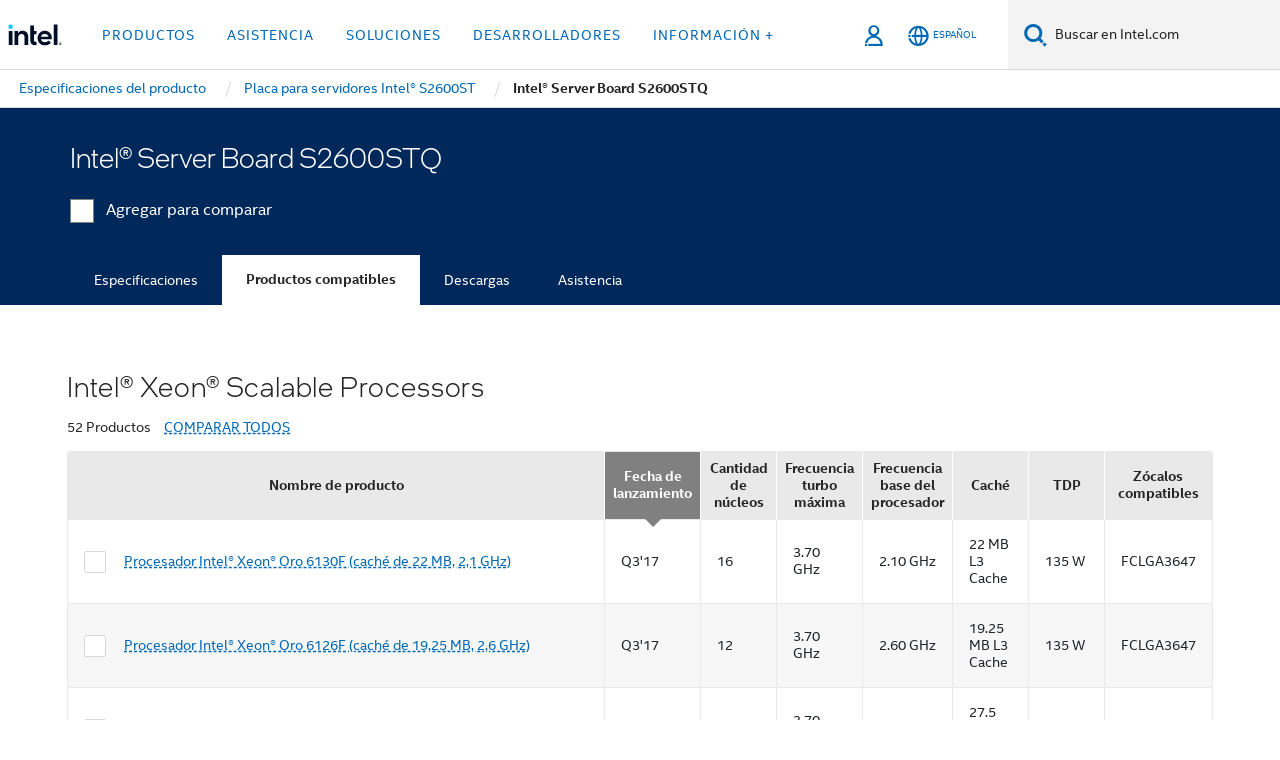

--- FILE ---
content_type: text/html;charset=utf-8
request_url: https://www.intel.la/content/www/xl/es/products/sku/124481/intel-server-board-s2600stq/compatible.html
body_size: 35315
content:














<!doctype html>

<html class="rwd geo-override no-js vis no-rtl headerfooter-menu3 " lang="es">
















<head>
    <meta charset="UTF-8"/>
    

































    






















<title>Intel® Server Board S2600STQ</title>
    







    <link rel="preconnect" href="//cane.intel.com/">
    <link rel="dns-prefetch" href="//cane.intel.com/">

    <link rel="preconnect" href="//dogo.intel.com/">
    <link rel="dns-prefetch" href="//dogo.intel.com/">





    <link rel="preload" href="/content/dam/www/global/wap/performance-config.js" as="script" type="text/javascript">
    <script type="text/javascript" src='/content/dam/www/global/wap/performance-config.js'></script>
    <link rel="preload" href="/content/dam/www/global/wap/at-config.js" as="script" type="text/javascript">
    <script type="text/javascript" src='/content/dam/www/global/wap/at-config.js'></script>
    <link rel="preload" href="/etc.clientlibs/settings/wcm/designs/ver/260110/intel/global/targetDataCookie.min.js" as="script" type="text/javascript">
    <script src="/etc.clientlibs/settings/wcm/designs/ver/260110/intel/global/targetDataCookie.min.js"></script>




<link rel="preload" href="/etc.clientlibs/settings/wcm/designs/ver/260110/intel/us/en/Fonts/resources/intelone-display-light.woff2" as="font" type="font/woff2" crossorigin="true">
<link rel="preload" href="/etc.clientlibs/settings/wcm/designs/ver/260110/intel/us/en/Fonts/resources/intelone-display-regular.woff2" as="font" type="font/woff2" crossorigin="true">
<link rel="preload" href="/etc.clientlibs/settings/wcm/designs/ver/260110/intel/us/en/Fonts/resources/intel-clear-latin.woff2" as="font" type="font/woff2" crossorigin="true">

<link rel="preload" href="/content/dam/logos/intel-header-logo.svg" as="image">
<link rel="preload" href="/etc.clientlibs/settings/wcm/designs/ver/260110/intel/clientlibs/pages/intc-core.min.css" as="style">
<link rel="preload" href="/etc.clientlibs/settings/wcm/designs/ver/260110/intel/clientlibs/pages/nav.min.css" as="style" type="text/css">
<link rel="preload" href="/etc.clientlibs/settings/wcm/designs/ver/260110/intel/clientlibs/pages/secondaryNav.min.css" as="style" type="text/css">
<link rel="preload" href="/etc.clientlibs/settings/wcm/designs/ver/260110/intel/clientlibs/pages/intc-core.min.js" as="script">
<link rel="preload" href="/etc.clientlibs/settings/wcm/designs/ver/260110/intel/clientlibs/pages/site-global-icons/resources/font/site-global-icons.woff2?14825464" as="font" type="font/woff2" crossorigin="true">
    









<meta http-equiv="X-UA-Compatible" content="IE=Edge"/>
<!--[if lte IE 9]>
<meta http-equiv="X-UA-Compatible" content="IE=9"/>
<![endif]-->


    <meta name="twitter:card" content="summary"/>

    <meta name="language" content="es"/>

    <meta name="location" content="xl"/>

    <meta name="robots" content="follow,index,noarchive"/>

    <meta name="X-Server" content="INTE-35"/>

    <meta name="twitter:image" content="https://www.intel.com/content/dam/logos/logo-energyblue-1x1.png"/>


    <meta property="og:type" content="company"/>

    <meta property="og:site_name" content="Intel"/>

    <meta property="fb:admins" content="255508181297196"/>

    <meta property="og:url" content="https://www.intel.la/content/www/xl/es/products/sku/124481/intel-server-board-s2600stq/compatible.html"/>

<meta http-equiv="content-type" content="text/html; charset=utf-8"/>

    <meta property="og:title" content="Intel® Server Board S2600STQ Productos compatibles | Intel"/>

    <meta property="og:description" content="Intel® Server Board S2600STQ - Productos compatibles."/>


    <meta name="og:image" content="https://www.intel.com/content/dam/www/central-libraries/us/en/images/intel-inside-processor-badge.png"/>

    <meta name="authoreddate" content=""/>

    <meta name="keywords" content="Intel® Server Board S2600STQ Productos compatibles"/>

    <meta name="productid" content="124481"/>

    <meta name="localecode" content="es_XL"/>

    <meta name="reimaginetoplevelcategory" content=""/>

    <meta name="mime" content="text/html"/>

    <meta name="og:title" content="Intel® Server Board S2600STQ Productos compatibles | Intel"/>

    <meta name="format" content="upecategorypage"/>

    <meta name="description" content="Intel® Server Board S2600STQ - Productos compatibles."/>

    <meta name="excludefromviews" content="false"/>

    <meta name="taxonomy" content=""/>

    <meta name="shortDescription" content="Intel® Server Board S2600STQ - Productos compatibles."/>

    <meta name="title" content="Intel® Server Board S2600STQ Productos compatibles | Intel"/>

    <meta name="menu" content=""/>

    <meta name="reimaginefilters" content=""/>

    <meta name="generic1" content="true"/>

    <meta name="intelkeywords" content="Intel® Server Board S2600STQ Productos compatibles"/>

    <meta name="lastModifieddate" content="2022-02-24T13:17:12.132Z"/>


    <meta name="viewport" content="width=device-width, initial-scale=1.0">
    





<link rel="icon" type="image/png" sizes="32x32" href="/etc.clientlibs/settings/wcm/designs/intel/default/resources/favicon-32x32.png">
<link rel="icon" type="image/png" sizes="16x16" href="/etc.clientlibs/settings/wcm/designs/intel/default/resources/favicon-16x16.png">
<link rel="shortcut icon" href="/etc.clientlibs/settings/wcm/designs/intel/default/resources/favicon.ico">
    





<link rel="canonical" href="https://www.intel.la/content/www/xl/es/products/sku/124481/intel-server-board-s2600stq/compatible.html"/>
<link rel="alternate" hreflang="id-id" href="https://www.intel.co.id/content/www/id/id/products/sku/124481/intel-server-board-s2600stq/compatible.html"/>
            <link rel="alternate" hreflang="de-de" href="https://www.intel.de/content/www/de/de/products/sku/124481/intel-server-board-s2600stq/compatible.html"/>
            <link rel="alternate" hreflang="en-us" href="https://www.intel.com/content/www/us/en/products/sku/124481/intel-server-board-s2600stq/compatible.html"/>
            <link rel="alternate" hreflang="x-default" href="https://www.intel.com/content/www/us/en/products/sku/124481/intel-server-board-s2600stq/compatible.html"/>
                <link rel="alternate" hreflang="es-xl" href="https://www.intel.la/content/www/xl/es/products/sku/124481/intel-server-board-s2600stq/compatible.html"/>
            <link rel="alternate" hreflang="fr-fr" href="https://www.intel.fr/content/www/fr/fr/products/sku/124481/intel-server-board-s2600stq/compatible.html"/>
            <link rel="alternate" hreflang="pt-br" href="https://www.intel.com.br/content/www/br/pt/products/sku/124481/intel-server-board-s2600stq/compatible.html"/>
            <link rel="alternate" hreflang="vi-vn" href="https://www.intel.vn/content/www/vn/vi/products/sku/124481/intel-server-board-s2600stq/compatible.html"/>
            <link rel="alternate" hreflang="th-th" href="https://www.thailand.intel.com/content/www/th/th/products/sku/124481/intel-server-board-s2600stq/compatible.html"/>
            <link rel="alternate" hreflang="ko-kr" href="https://www.intel.co.kr/content/www/kr/ko/products/sku/124481/intel-server-board-s2600stq/compatible.html"/>
            <link rel="alternate" hreflang="ja-jp" href="https://www.intel.co.jp/content/www/jp/ja/products/sku/124481/intel-server-board-s2600stq/compatible.html"/>
            <link rel="alternate" hreflang="zh-cn" href="https://www.intel.cn/content/www/cn/zh/products/sku/124481/intel-server-board-s2600stq/compatible.html"/>
            <link rel="alternate" hreflang="zh-tw" href="https://www.intel.com.tw/content/www/tw/zh/products/sku/124481/intel-server-board-s2600stq/compatible.html"/>
            
    

    
        
        
            
                
                
                    <link rel="preload" href="/etc.clientlibs/settings/wcm/designs/ver/260110/intel/externallibs/bootstrap-css.min.css" as="style"><link rel="stylesheet" href="/etc.clientlibs/settings/wcm/designs/ver/260110/intel/externallibs/bootstrap-css.min.css" type="text/css"><link rel="preload" href="/etc.clientlibs/settings/wcm/designs/ver/260110/intel/clientlibs/pages/intc-core.min.css" as="style"><link rel="stylesheet" href="/etc.clientlibs/settings/wcm/designs/ver/260110/intel/clientlibs/pages/intc-core.min.css" type="text/css"><script src="/etc.clientlibs/settings/wcm/designs/ver/260110/intel/externallibs/jquery-standalone-3_6_0.min.js" defer></script><script src="/etc.clientlibs/settings/wcm/designs/ver/260110/intel/us/en/clientlibs/jquery-3_6_0.min.js" defer></script><script src="/etc.clientlibs/settings/wcm/designs/ver/260110/intel/us/en/clientlibs/legacy-libs.min.js" defer></script><script src="/etc.clientlibs/settings/wcm/designs/ver/260110/intel/externallibs/modernizr.min.js" defer></script><script src="/etc.clientlibs/settings/wcm/designs/ver/260110/intel/externallibs/picturefill-js.min.js" defer></script><script src="/etc.clientlibs/settings/wcm/designs/ver/260110/intel/externallibs/handlebars.min.js" defer></script><script src="/etc.clientlibs/settings/wcm/designs/ver/260110/intel/externallibs/html5-js.min.js" defer></script><script src="/etc.clientlibs/settings/wcm/designs/ver/260110/intel/externallibs/jquery-cookie-2_1_3.min.js" defer></script><script src="/etc.clientlibs/settings/wcm/designs/ver/260110/intel/externallibs/detectizr.min.js" defer></script><script src="/etc.clientlibs/settings/wcm/designs/ver/260110/intel/externallibs/jquery.matchHeight.min.js" defer></script><script src="/etc.clientlibs/settings/wcm/designs/ver/260110/intel/externallibs/bootstrap-js.min.js" defer></script><script src="/etc.clientlibs/settings/wcm/designs/ver/260110/intel/externallibs/bootstrap-affix.min.js" defer></script><script src="/etc.clientlibs/settings/wcm/designs/ver/260110/intel/externallibs/moment.locales.min.js" defer></script><script src="/etc.clientlibs/settings/wcm/designs/ver/260110/intel/externallibs/scrollToPlugin.min.js" defer></script><script src="/etc.clientlibs/settings/wcm/designs/ver/260110/intel/externallibs/slick-js.min.js" defer></script><script src="/etc.clientlibs/settings/wcm/designs/ver/260110/intel/externallibs/jquery.scrollTo.min.js" defer></script><script src="/etc.clientlibs/settings/wcm/designs/ver/260110/intel/externallibs/fastclick.min.js" defer></script><script src="/etc.clientlibs/settings/wcm/designs/ver/260110/intel/externallibs/jquery.resize.min.js" defer></script><script src="/etc.clientlibs/settings/wcm/designs/ver/260110/intel/externallibs/jquery.touchswipe.min.js" defer></script><script src="/etc.clientlibs/settings/wcm/designs/ver/260110/intel/externallibs/overthrow-detect.min.js" defer></script><script src="/etc.clientlibs/settings/wcm/designs/ver/260110/intel/externallibs/overthrow-polyfill.min.js" defer></script><script src="/etc.clientlibs/settings/wcm/designs/ver/260110/intel/externallibs/overthrow-init.min.js" defer></script><script src="/etc.clientlibs/settings/wcm/designs/ver/260110/intel/externallibs/jquery-ezmark.min.js" defer></script><script src="/etc.clientlibs/settings/wcm/designs/ver/260110/intel/externallibs/owl.carousel.min.js" defer></script><script src="/etc.clientlibs/settings/wcm/designs/ver/260110/intel/externallibs/polyfills.min.js" defer></script><script src="/etc.clientlibs/settings/wcm/designs/ver/260110/intel/externallibs/purify.min.js" defer></script><script src="/etc.clientlibs/settings/wcm/designs/ver/260110/intel/clientlibs/pages/intc-core.min.js" defer></script>
                
            
        
    
    
    























    
    
        
    




    
    
    
    
        
    
    


    
    
        
    


    
    
        
    

<script type="text/javascript">
    var cq_tms = {
        
        wa_industry_type: "",
        wa_subject: "",
        wa_emt_org: "",
        wa_emt_intel: "",
        wa_programidentifier: "none",
        wa_location: "xl",
        wa_language: "es",
        wa_english_title: "Intel® Server Board S2600STQ",
        wa_content_type: "contenttype",
        wa_intel_platform: "",
        wa_applications: "",
        wa_local: "es_XL",
        wa_intel_technology: "",
        wa_system_type: "",
        wa_product_name: "",
        wa_audience: "",
        wa_life_cycle: "",
        wa_cq_url: "/content/www/xl/es/products/sku/124481/intel-server-board-s2600stq/compatible.html",
        wa_page_type_micro: "upecategorytemplate",
        wa_env: "prd",
        wa_cq_pub_env: "publish",
        wa_transl_status: "",
        wa_product_id: "",
        wa_software: "",
        wa_reference_design: "",
        wa_codename: "",
        wa_created_date: "1615910917293",
        wa_modified_date: "1645708632132",
        wa_off_time: "1924992000000",
        wa_ownedby: "",
        wa_managedby: "",
        wa_idz_nid : "",
        wa_event_type: "",
        wa_idz_custom_tags: "",
        wa_programming_language: "",
        wa_skill_level: "",
        wa_solution: "",
        wa_product_formFactor: "",
        wa_operating_system: "",
        wa_marketing_products: "",
        wa_ssg_third_party_prod_sys_sol: "",
        wa_upeNamespace: "",
        wa_doc_id:"",
        wa_doc_version:"",
        wa_doc_publishdate:"",
        eloqua_disabled:"false",
        wa_intel_prd_levels: '[{"level4":{"id":"124481","desc":"Intel Server Board S2600STQ"},"level3":{"id":"93168","desc":"Intel® Server Board S2600ST"},"level2":{"id":"32928","desc":"Server Boards"},"level1":{"id":"1201","desc":"Server Products"},"productCategory":"upeproducts"}]',
        
        
        
        
        
        wa_uam_secondary_id: "",

        
        
        wa_secondary_content_type: ""
        
        ,wa_upeProducts: ""
        
        
    };

    
    
</script>

















<script src="/etc.clientlibs/settings/wcm/designs/ver/260110/intel/clientlibs/virtual-assistant-services.min.js"></script>
<script type="text/javascript">
    var chatContextObj = {};
    chatContextObj["locale"] = 'es-XL';
    chatContextObj["app"] = 'Sales';
    chatContextObj["supportProductMap"] = 'NA';
</script>

<script type="text/javascript">
    var chatConfigObj = {};
    var cq_tms = cq_tms || {};
    chatConfigObj["virtualAssistantName"] = '';
    chatConfigObj["virtualAssistantUid"] = '';
    chatConfigObj["virtualAssistantDomain"] = 'https://c0.avaamo.com';
    if (chatConfigObj["virtualAssistantName"] !== '') {
        cq_tms.wa_avaamo_project = "Avaamo-" + chatConfigObj.virtualAssistantName.replaceAll("Virtual Assistant", "").trim();
    }
</script>
<script src="/etc.clientlibs/settings/wcm/designs/ver/260110/intel/externallibs/purify.min.js" defer></script><script src="/etc.clientlibs/settings/wcm/designs/ver/260110/intel/clientlibs/virtual-assistant.min.js" defer></script>





    <script type="text/javascript" src="/content/dam/www/global/wap/main/wap.js" async></script>



</head>


























    




    

<body class="page-is-published global-nav">















<div class="skip-to-main-content">
    <div class="sb-skipLinkWrapper invisible">
        <a href="#primary-content" class="inline-block bg-greenDarkApron color-textWhite text-bold text-noUnderline sb-skipLink visible">Ir al contenido principal</a>
    </div>
</div>

<div class="promo-banner-content"></div>

























<script>
    var isLoggedin = (document.cookie.indexOf('IGHFLoggedIn') != -1);
    var currentURL = window.location.href;
    if (currentURL.startsWith("https://isvc--isvcqa24.sandbox.my.site.com")) {
        isLoggedin = true;
        if (currentURL.includes("/onlinecasemgmt/warrantyinfo")) {
            isLoggedin = false;
        }
    }
</script>





    
        <div class="global">





















<link rel="stylesheet" href="/etc.clientlibs/settings/wcm/designs/ver/260110/intel/clientlibs/pages/nav.min.css" type="text/css">
<link rel="stylesheet" href="/etc.clientlibs/settings/wcm/designs/ver/260110/intel/clientlibs/pages/secondaryNav.min.css" type="text/css">












    
    
        
    



    
    
        <div class="global-nav-redesign global component" data-component="global-nav-redesign" data-component-id="1">
            <header role="banner">
                <nav class="intel-navbar advanced-search" role="navigation" aria-label="Navegación principal" data-igm="">
                    <!-- Brand and toggle get grouped for better mobile display -->
                    <div class="navbar-wraper">

                        <div class="navbar-logo">
                            <a href="/content/www/xl/es/homepage.html" alt="Intel homepage" class="intel-logo-rebrand">
                                    
                                <img src="/content/dam/logos/intel-header-logo.svg" height="300" width="118" alt="Logotipo de Intel: volver a la Página inicial">
                            </a>
                        </div>

                        <div class="navbar-left">
                            <!-- mobile: menu toggle, sign in -->
                            <div class="d-block d-sm-none">
                                <button type="button"
                                        data-wap="{&quot;linktype&quot;:&quot;level1&quot;}"
                                        class="mega-hamburger nav-link-icon nav-link-icon-toggle collapsed"
                                        data-bs-target="#primary-nav" aria-expanded="false" aria-controls="primary-nav"
                                        data-mega-control="hamburger">
                                    <span class="visually-hidden">Alternar la navegación</span>
                                    <span class="fa-intel-menu icon-toggle-off"></span>
                                    <span class="fa-cancel-thin icon-toggle-on"></span>
                                </button>
                            </div>

                            <!-- START DYNAMIC NAVIGATION MENEU -->
                            <div class="collapse mega-menu-collapse" id="primary-nav">
                                <div class="mega-menu-wrap">
                                    <ol class="mega-navbar unique-container-global-nav-items">
                                        <!-- Start: Primary Nav Items -->

                                    </ol>
                                </div>
                            </div>
                        </div>

                        <!-- START MOBLE TOGGLE buttons -->
                        <div class="navbar-right">


                            <!-- START: NON-signed in panel -->
                            <span id="not-logged-in-scenario" class="d-none">

         <button type="button" title="Iniciar sesión"
                 class="nav-link-icon nav-link-icon-toggle collapsed"
                 data-wap="{&quot;linktype&quot;:&quot;level1&quot;}"
                 aria-expanded="false" aria-controls="panel-signin"
                 onclick="intel.mytools.unifiedLogin();"
                 data-mega-control="signin">
            <span class="visually-hidden">Iniciar sesión</span>
            <span class="fa-intel-user-o icon-toggle-off"></span>
            <span class="fa-intel-user icon-toggle-on"></span>
        </button>
</span>

<script>
    var intel = intel || {};
    intel.signinsimplifyConfig = {
        authorizationUrl: '/content/dam/intel/authorization/authorization.html',
        locale: '',
        messages: {
            InvalidCredential: 'El nombre de usuario o la contrase\u00F1a que ingres\u00F3 no son v\u00E1lidos.',
            InvalidField: 'El nombre de usuario o la contrase\u00F1a que ingres\u00F3 no son v\u00E1lidos.',
            AccountDisabled: 'Por motivos de seguridad, su cuenta ha sido desactivada. <a href=\"#\" class=\"contactLink new-tab-link\" target=\"_blank\" rel=\"noopener noreferrer\">Comun\u00EDquese con nosotros<\/a> para recibir asistencia.',
            AccountLocked: 'Se ha bloqueado su cuenta. Para obtener ayuda, lea las <a href=\"#\" class=\"faqsLink new-tab-link\" target=\"_blank\" rel=\"noopener noreferrer\">Preguntas frecuentes sobre inicio de sesi\u00F3n<\/a>.',
            UserNotFound: 'El nombre de usuario o la contrase\u00F1a que ingres\u00F3 no son v\u00E1lidos.',
            Unknown: 'Se ha producido un error inesperado. Intente nuevamente. Para obtener ayuda, utilice las opciones de contacto o asistencia a continuaci\u00F3n.',
            PasswordExpired: 'Su contrase\u00F1a ha vencido. Cambie su contrase\u00F1a.',
            LoginAssistLink: 'https://signin.intel.com/ContactUs.aspx',
            faqsLink: '/content/www/xl/es/my-intel/sign-in-help.html'
        },
        nameField: 'Nombre de usuario',
        passField: 'Contrase\u00F1a',
        isPopup: true,
        responseHref: 'https://www.intel.com/content/www/xl/es/products/sku/124481/intel-server-board-s2600stq/compatible.html' + window.location.search + window.location.hash, 
        sslDomainUrl: 'www.intel.com',
        loginUrl: 'https://welcome.intel.com/login.aspx?appid=258&qlogin=true',
        ssoUri: '',
        logoutUrl: 'https://welcome.intel.com/logout.aspx',
        logoutHref: 'https://signin.intel.com/Logout?RedirectURL=https://www.intel.com/content/www/xl/es/products/sku/124481/intel-server-board-s2600stq/compatible.html',
        logoutIGHFHref: 'https://signin.intel.com/Logout?RedirectURL=',
        loginErrorID: '#login-error',
        usernameID: '#username',
        remembermeId: '#cbRememberMe',
        formID: '#igm-form-signin',
        unameErrorID: '#uname-error',
        passID: '#password',
        passError: '#pwd-error',
        changePasswordUrl: '/content/www/xl/es/my-intel/change-password.html',
        emailVerificationUrl: '/content/www/xl/es/my-intel/email-verification.external.html',
        aboutToExpireEmailUrl: '/content/www/xl/es/my-intel/email-verification.html',
        renewalUrl: '/content/www/xl/es/secure/technology-provider/forms/renew-technology-provider-membership.html',
        limitedUrl: '/content/www/xl/es/resellers/limited-status-secondary.html',
        isaPRMDashBoardURL: '/content/www/us/en/secure/partner/solutions-alliance/overview.html',
        itpPRMDashBoardURL: '/content/www/us/en/secure/partner/technology-provider/iot/overview.html',
        itpisaPRMDashBoardURL: '/content/www/us/en/secure/partner/iot-itp-isa/overview.html',
        isaRenewalURL: '/content/www/us/en/secure/partner/forms/solutions-alliance-renewal.html',
        primaryPostLaunchURL: 'https://partner.intel.com/s/post-launch-primary',
        nonPrimaryPostLaunchURL: 'https://partner.intel.com/s/post-launch-non-primary',
        idpUrl: 'https://consumer.intel.com/intelcorpb2c.onmicrosoft.com/B2C_1A_UnifiedLogin_SISU_CML_SAML/generic/login?entityId=www.intel.com',
        headerSignInIdpUrl: 'https://consumer.intel.com/intelcorpb2c.onmicrosoft.com/B2C_1A_UnifiedLogin_SISU_CML_SAML/generic/login?entityId=www.intel.com&ui_locales=es',
        headerSignOutIdpUrlB2B:'https://login.microsoftonline.com/common/oauth2/v2.0/logout?post_logout_redirect_uri=https://www.intel.com/content/www/xl/es/products/sku/124481/intel-server-board-s2600stq/compatible.html' + window.location.search + window.location.hash,
        headerSignOutIdpIGHFUrlB2B:'https://login.microsoftonline.com/common/oauth2/v2.0/logout?post_logout_redirect_uri=',
        headerSignOutIdpUrlB2C:'https://consumer.intel.com/intelcorpb2c.onmicrosoft.com/B2C_1A_UNIFIEDLOGIN_SISU_STD_OIDC/oauth2/v2.0/logout?id_token_hint=$TOKEN$%26post_logout_redirect_uri=https://www.intel.com/apps/intel/services/unifiedlogout.json',
        sessionAuthorizeUrlB2C:'https://consumer.intel.com/intelcorpb2c.onmicrosoft.com/B2C_1A_UNIFIEDLOGIN_SISU_STD_OIDC/oauth2/v2.0/authorize?client_id=8b32f2f3-7a32-4902-8821-1df682b7043b%26scope=profile%20offline_access%208b32f2f3-7a32-4902-8821-1df682b7043b%20openid%26response_mode=fragment%26response_type=token%26prompt=none%26redirect_uri=',
        sessionAuthorizeUrlB2B:'https://login.microsoftonline.com/46c98d88-e344-4ed4-8496-4ed7712e255d/oauth2/v2.0/authorize?client_id=cb0ec60b-608b-4e76-9d69-1e5e0afb3456%26scope=openid%20profile%20offline_access%26response_mode=fragment%26response_type=token%26prompt=none%26redirect_uri=',
        sessionInitUrl:'https://www.intel.com/content/www/us/en/secure/my-intel/dashboard.html',
        azureLocaleCode:'es',
        allowedPathRegx:'^(.*intel.com.*$)|^(/content/.*$)',
        signOutTokenGenB2C:'https://consumer.intel.com/intelcorpb2c.onmicrosoft.com/B2C_1A_UNIFIEDLOGIN_SISU_STD_OIDC/oauth2/v2.0/authorize?client_id=8b32f2f3-7a32-4902-8821-1df682b7043b%26scope=profile offline_access+8b32f2f3-7a32-4902-8821-1df682b7043b+openid%26response_type=id_token%26prompt=none%26redirect_uri=',
        validTargetURL:'https://www.intel.com/content/www/xl/es/products/sku/124481/intel-server-board-s2600stq/compatible.html' + window.location.search + window.location.hash
    };

    function clearB2CIFrame(interval, iFrame) {
        clearInterval(interval);
        iFrame.parentNode.removeChild(iFrame);
    }

    function clearIFrame(interval, iFrame) {
        clearInterval(interval);
        iFrame.parentNode.removeChild(iFrame);
    }
    function createB2CIFrame(id, src) {
        var authIFrame = document.createElement("iframe");
        authIFrame.id = "sso-b2c-" + id;
        authIFrame.hidden = "hidden";
        authIFrame.src = src;
        document.body.appendChild(authIFrame);
        return authIFrame;
    }
    function createIFrame(id, src) {
        var authIFrame = document.createElement("iframe");
        authIFrame.id = "sso-" + id;
        authIFrame.hidden = "hidden";
        authIFrame.src = src;
        document.body.appendChild(authIFrame);
        return authIFrame;
    }

    function animateHumanoidIcon() {
    	$("#not-logged-in-scenario").css("cursor", "not-allowed");
    	$("#not-logged-in-scenario button").css("pointer-events", "none");
    	$("#not-logged-in-scenario button span.icon-toggle-off").addClass('iia-beat-fade');
	}

    function resetHumanoidIcon() {
    	$("#not-logged-in-scenario").css("cursor", "");
        $("#not-logged-in-scenario button").css("pointer-events", "");
    	$("#not-logged-in-scenario button span.icon-toggle-off").removeClass('iia-beat-fade');
	}

    function initiateB2CLogoutToken(type) {
        return new Promise(function (resolve, reject) {
            function authIFrameB2CIntervalWrapper(authIFrame) {
                var authIFrameInterval = setInterval(function () {
                    var authIFrameWindow = authIFrame.contentWindow;
                    if (authIFrameWindow) {
                        try {
                            var authIFrameURL = authIFrameWindow.location.href;

                            if (authIFrameURL) {
                                if (authIFrameURL.includes("#id_token=")) {
                                    clearB2CIFrame(authIFrameInterval, authIFrame);
                                    return resolve({
                                        id: authIFrame.id,
                                        msg: "SUCCESS!" + "--" + authIFrame.id,
                                        code: "SUCCESS",
                                        id_token_hint:authIFrameURL.split("#id_token=")[1]
                                    });
                                } else if (authIFrameURL.includes("#error=")) {
                                    clearB2CIFrame(authIFrameInterval, authIFrame);
                                    return reject({
                                        id: authIFrame.id,
                                        msg: "FAILURE!" + "--" + authIFrame.id,
                                        code: "FAILURE",
                                    });
                                } else {
                                    authIFrameAttempts++;
                                    if (
                                        authIFrameAttempts ===
                                        AUTH_IFRAME_MAX_ATTEMPTS
                                    ) {
                                        clearB2CIFrame(authIFrameInterval, authIFrame);
                                        return reject({
                                            id: authIFrame.id,
                                            msg:
                                                "ERROR - MAX (TIMING)!" +
                                                "--" +
                                                authIFrame.id,
                                            code: "ERROR",
                                        });
                                    }
                                }
                            } else {
                                clearB2CIFrame(authIFrameInterval, authIFrame);
                                return reject({
                                    id: authIFrame.id,
                                    msg: "ERROR - URL!" + "--" + authIFrame.id,
                                    code: "ERROR",
                                });
                            }
                        } catch (err) {
                            if (authIFrameAttempts === AUTH_IFRAME_MAX_ATTEMPTS) {
                                clearB2CIFrame(authIFrameInterval, authIFrame);
                                return reject({
                                    id: authIFrame.id,
                                    msg:
                                        "ERROR - MAX (CORS)!" +
                                        "--" +
                                        authIFrame.id,
                                    code: "ERROR",
                                });
                            }
                            authIFrameAttempts++;
                        }
                    } else {
                        clearB2CIFrame(authIFrameInterval, authIFrame);
                        return reject({
                            id: authIFrame.id,
                            msg: "ERROR - DOM!" + "--" + authIFrame.id,
                            code: "ERROR",
                        });
                    }
                }, 500);
            }

            var AUTH_IFRAME_MAX_ATTEMPTS = 80;
            var authIFrameAttempts = 0;

            var currentOrigin = encodeURIComponent(window.location.origin + ((intel.isIGHFCall === false && !/mark.intel.com/.test(window.location.hostname)) ? "/content/www/us/en/homepage.html" : "/"));
            var redirectURI = currentOrigin;

            var matchedSite =
                window.INTELNAV &&
                window.INTELNAV.CIDAAS &&
                window.INTELNAV.CIDAAS.customRedirectSites.find((site) =>
                    site.host.includes(window.location.host)
                );
            if (matchedSite) {
                redirectURI += matchedSite.redirectURI;
            }

            var authURL = decodeURIComponent(intel.signinsimplifyConfig.signOutTokenGenB2C + redirectURI);
            var authIFrame = createB2CIFrame(type, authURL);
            authIFrameB2CIntervalWrapper(authIFrame);
        });
    }

    function initiateAuth(type) {
        return new Promise(function (resolve, reject) {
            function authIFrameIntervalWrapper(authIFrame) {
                let authIFrameInterval = setInterval(function () {
                    let authIFrameWindow = authIFrame.contentWindow;
                    if (authIFrameWindow) {
                        try {
                            let authIFrameURL = authIFrameWindow.location.href;
                            if (authIFrameURL) {
                                if (authIFrameURL.includes("#access_token=")) {
                                    clearIFrame(authIFrameInterval, authIFrame);
                                    return resolve({
                                        id: authIFrame.id,
                                        msg: "SUCCESS!" + "--" + authIFrame.id,
                                        code: "SUCCESS",
                                    });
                                } else if (authIFrameURL.includes("#error=")) {
                                    clearIFrame(authIFrameInterval, authIFrame);
                                    return reject({
                                        id: authIFrame.id,
                                        msg: "FAILURE!" + "--" + authIFrame.id,
                                        code: "FAILURE",
                                    });
                                } else {
                                    authIFrameAttempts++;
                                    if (
                                        authIFrameAttempts ===
                                        AUTH_IFRAME_MAX_ATTEMPTS
                                    ) {
                                        clearIFrame(authIFrameInterval, authIFrame);
                                        return reject({
                                            id: authIFrame.id,
                                            msg:
                                                "ERROR - MAX (TIMING)!" +
                                                "--" +
                                                authIFrame.id,
                                            code: "ERROR",
                                        });
                                    }
                                }
                            } else {
                                clearIFrame(authIFrameInterval, authIFrame);
                                return reject({
                                    id: authIFrame.id,
                                    msg: "ERROR - URL!" + "--" + authIFrame.id,
                                    code: "ERROR",
                                });
                            }
                        } catch (err) {
                            if (authIFrameAttempts === AUTH_IFRAME_MAX_ATTEMPTS) {
                                clearIFrame(authIFrameInterval, authIFrame);
                                return reject({
                                    id: authIFrame.id,
                                    msg:
                                        "ERROR - MAX (CORS)!" +
                                        "--" +
                                        authIFrame.id,
                                    code: "ERROR",
                                });
                            }
                            authIFrameAttempts++;
                        }
                    } else {
                        clearIFrame(authIFrameInterval, authIFrame);
                        return reject({
                            id: authIFrame.id,
                            msg: "ERROR - DOM!" + "--" + authIFrame.id,
                            code: "ERROR",
                        });
                    }
                }, 500);
            }

            var AUTH_IFRAME_MAX_ATTEMPTS = 40;
            var authIFrameAttempts = 0;

            var authURL;
            let tempIsIGHFCall = document.querySelectorAll('#recode50header').length > 0;
            var currentOrigin =  encodeURIComponent(window.location.origin + ((!tempIsIGHFCall && !/mark.intel.com/.test(window.location.hostname)) ? intel.signinsimplifyConfig.authorizationUrl : "/"));
            var redirectURI = currentOrigin;
            var matchedSite =
                window.INTELNAV &&
                window.INTELNAV.CIDAAS &&
                window.INTELNAV.CIDAAS.customRedirectSites.find((site) =>
                    site.host.includes(window.location.host)
                );
            if (matchedSite) {
                redirectURI += matchedSite.redirectURI;
            }

            if (type === "b2c") {
                authURL = decodeURIComponent(
                    intel.signinsimplifyConfig.sessionAuthorizeUrlB2C + redirectURI
                );
            } else {
                authURL = decodeURIComponent(
                    intel.signinsimplifyConfig.sessionAuthorizeUrlB2B + redirectURI
                );
            }

            let authIFrame = createIFrame(type, authURL);
            authIFrameIntervalWrapper(authIFrame);
        });
    }

    function initiateIntelAuth() {
        return new Promise(function (resolve, reject) {
            function authIntelIFrameIntervalWrapper(authIntelIFrame) {
                let authIntelIFrameInterval = setInterval(function () {
                    let authIntelIFrameWindow = authIntelIFrame.contentWindow;
                    if (authIntelIFrameWindow) {
                        try {
                            let authIntelIFrameURL = authIntelIFrameWindow.location.href;

                            if (authIntelIFrameURL) {
                                if (
                                    authIntelIFrameURL.includes(
                                        window.location.href
                                    )
                                ) {
                                    clearIFrame(
                                        authIntelIFrameInterval,
                                        authIntelIFrame
                                    );
                                    return resolve({
                                        id: authIntelIFrame.id,
                                        msg: "SUCCESS!" + "--" + authIntelIFrame.id,
                                        code: "SUCCESS",
                                    });
                                } else {
                                    authIntelIFrameAttempts++;
                                    if (
                                        authIntelIFrameAttempts ===
                                        AUTH_INTEL_IFRAME_MAX_ATTEMPTS
                                    ) {
                                        clearIFrame(
                                            authIntelIFrameInterval,
                                            authIntelIFrame
                                        );
                                        return reject({
                                            id: authIntelIFrame.id,
                                            msg:
                                                "ERROR - MAX (TIMING)!" +
                                                "--" +
                                                authIntelIFrame.id,
                                            code: "ERROR",
                                        });
                                    }
                                }
                            } else {
                                clearIFrame(
                                    authIntelIFrameInterval,
                                    authIntelIFrame
                                );
                                return reject({
                                    id: authIntelIFrame.id,
                                    msg: "ERROR - URL!" + "--" + authIntelIFrame.id,
                                    code: "ERROR",
                                });
                            }
                        } catch (err) {
                            if (
                                authIntelIFrameAttempts ===
                                AUTH_INTEL_IFRAME_MAX_ATTEMPTS
                            ) {
                                clearIFrame(
                                    authIntelIFrameInterval,
                                    authIntelIFrame
                                );
                                return reject({
                                    id: authIntelIFrame.id,
                                    msg:
                                        "ERROR - MAX (CORS)!" +
                                        "--" +
                                        authIntelIFrame.id,
                                    code: "ERROR",
                                });
                            }
                            authIntelIFrameAttempts++;
                        }
                    } else {
                        clearIFrame(authIntelIFrameInterval, authIntelIFrame);
                        return reject({
                            id: authIntelIFrame.id,
                            msg: "ERROR - DOM!" + "--" + authIntelIFrame.id,
                            code: "ERROR",
                        });
                    }
                }, 500);
            }

            let AUTH_INTEL_IFRAME_MAX_ATTEMPTS = 80;
            let authIntelIFrameAttempts = 0;

            let authIntelIFrame = createIFrame(
                "sso-intel-b2c",
                intel.signinsimplifyConfig.sessionInitUrl
            );
            authIntelIFrameIntervalWrapper(authIntelIFrame);
        });
	}

    function getAuthenticationStatus() {
        return new Promise(function (resolve, reject) {
            initiateAuth("b2c")
                .then(function (b2cSuccessRes) {
                    return resolve(b2cSuccessRes);
                })
                .catch(function (b2cFailureRes) {
                    var isB2BSite =
                        window.INTELNAV &&
                        window.INTELNAV.CIDAAS &&
                        window.INTELNAV.CIDAAS.B2BSites.some((site) =>
                            site.includes(window.location.host)
                        );
                    if (isB2BSite) {
                        initiateAuth("b2b")
                            .then(function (b2bSuccessRes) {
                                return resolve(b2bSuccessRes);
                            })
                            .catch(function (b2bFailureRes) {
                                return reject(b2bFailureRes);
                            });
                    } else {
                        return reject(b2cFailureRes);
                    }
                });
        });
    }

    function checkAEMSession(){
        let isSessionExist = false;
        if(!tempIsIGHF){
            $.ajax({
                url: "/libs/apps/intel/myintel/agsroles.json?validateAEMSession=Y",
                async: false,
                success: function (data) {
                    if (data && data["isValidAEMSession"]) {
                        document.cookie = "IGHFLoggedIn=true;domain=.intel.com;path=/";
                        isLoggedin = true;
                        isSessionExist = true;
                    }
                }
            });
        }
        return isSessionExist;
    }

    if (
        !isLoggedin &&
        ((document.domain.indexOf("thailand") == -1 &&
                document.domain.endsWith(".intel.com")) ||
            document.getElementById("recode50header") != null) &&
        navigator != null &&
        navigator.userAgent.indexOf("CloudManagerTest") == -1
    ) {
        var tempIsIGHF = document.getElementById("recode50header");
        if (tempIsIGHF) animateHumanoidIcon();
        getAuthenticationStatus()
            .then(function (res) {
                let isSessionExist = checkAEMSession();
                if(isSessionExist){
                    intel.signinHeaderSimplify.initialize();
                }else {
                    var currentUrl = window.location.href;
                    if (currentUrl.indexOf("service-maintenance-notice") === -1) {
                        if (res.id === "sso-b2c") {
                            var cookiename = "IGHFtarget";
                        var samlcookieValue =
                            cookiename +
                            "=" +
                            encodeURIComponent(currentUrl) +
                            ";secure;path=/;domain=.intel.com";
                        document.cookie = samlcookieValue;
                        if (intel.isIGHFCall) {
                            initiateIntelAuth().then(() => {
                                isLoggedin = true;
                                intel.signinHeaderSimplify.initialize();
                            }).catch(() => {
                                window.location.href = intel.signinsimplifyConfig.sessionInitUrl;
                            });
                        } else {
                            window.location.href = intel.signinsimplifyConfig.sessionInitUrl;
                        }
                    } else {
                        document.cookie = "IGHFLoggedIn=true;domain=.intel.com;path=/";
                        if (intel.isIGHFCall) {
                            isLoggedin = true;
                            intel.signinHeaderSimplify.initialize();
                        } else {
                            window.location.reload();
                        }
                    }
                }
                }
            })
            .catch(()=>{
				if (tempIsIGHF) resetHumanoidIcon();
            });
    }

</script>
                            

















































<script id="myinteldrpdown-template" type="text/x-handlebars-template">
    <section class="myintel-tools-content" role="region"
             aria-label="Mi Intel">
        
        <div class="card-header force-background solid brand-very-dark-gray my-intel-menu">
            <button type="button" class="icon close float-end" data-igm-search-toggle="" aria-label="Cerrar"
                    tabindex="0" data-wap="" data-wap_ref="myintel-navmenu-closing">
                <span></span>
            </button>
            <ul class="nav nav-tabs component">
                
                    
                    
                        
                    
                    
                    
                    
                
                <li role="presentation" class="active" data-step='1'  data-title='Panel Mi Intel y Mis herramientas'  data-intro='<p>Haga clic aquí para acceder al panel Mi Intel desde cualquier página de Intel.com. Desde aquí también puede acceder a la página Suscripciones, así como a su lista personalizada de herramientas.</p>'>
                    <a href="#my-intel" role="tab" tabindex="0">Mi Intel<span
                            class="fa fa-user"></span></a>
                </li>
            </ul>
        </div>
        

        <div class="my-intel-panel-body tab-content">
            
            <div role="tabpanel" class="tab-pane fade show active" id="my-intel">
                <ul class="myintel-links">
                    {{#each myintelpagelinks}}
                    <li data-agsrole="{{{agsrole}}}"
                        data-blacklistedagsrole="{{{blacklistedagsgroupname}}}"
                        data-isinternal="{{{displayOnlyInternal}}}"
                        data-isexternal="{{{displayOnlyExternal}}}"
                        class="{{{class}}}">
                        <a target="{{{target}}}"
                           href="{{{href}}}" tabindex="0">{{{label}}}</a>
                    </li>
                    {{/each}}
                </ul>
                <div class="tools-pane component" data-component="myintel-tools" data-component-id="1">
                    <h5 class="my-intel-tools">Mis herramientas</h5>
                    
                    <ul class="myintel-links">
                        {{#each mytoollinks}}
                        <li class="myintellink"
                            data-isinternal="{{{displayOnlyInternal}}}"
                            data-isexternal="{{{displayOnlyExternal}}}">
                            <h3 style="display:none;">{{{agsgroupname}}}</h3>
                            <h4 style="display:none;">{{{blacklistedagsgroupname}}}</h4>
                            <a tabindex="0" href="{{{linkurl}}}" target="_blank" rel="noopener noreferrer" title="">{{{linktext}}}</a>
                            {{#if tooltip}}
                            <a class="fa fa-help-circled" tabindex="0" data-bs-toggle="tooltip" data-html="true"
                                  data-title="{{tooltip}}" data-placement="bottom" data-wap_ref="tooltip:{{{linktext}}}"><span class="visually-hidden">{{tooltip}}</span></a>
                            {{/if}}
                        </li>
                        {{/each}}
                    </ul>
                </div>
            </div>
            
        </div>
    </section>
</script>


<span id="logged-in-scenario" class="d-none">

<button type="button" title="Mi Intel"
        data-wap="{&quot;linktype&quot;:&quot;level1&quot;}"
        class="nav-link-icon nav-link-icon-toggle collapsed" data-bs-target="#panel-signedin" aria-expanded="false"
        aria-controls="panel-signedin" data-mega-control="signedin">
    <span class="visually-hidden">Mi Intel</span>
    <span class="fa-intel-user-checked-o icon-toggle-off"></span>
    <span class="fa-intel-user-checked icon-toggle-on"></span>
</button>

<div class="mega-panel panel-layout-signed-in collapse" id="panel-signedin">
    <div class="mega-panel-wrap">
        <div class="mega-panel-body">
            <div class="panel-content flex-content-wrap">

                <!-- MyIntel Section -->
                <!-- -------------------------------------------------------------- -->
                <div class="panel-item d-none" id="myIntelPageLinks">
                    <a id="myIntelPageLinksHeader" class="nav-l3 has-border has-link"></a> <!-- {{#if heading.onState}} selected{{/if}} {{#if heading.onStateParent}} selected-parent{{/if}} -->
                    <div class="panel-item-content">
                        <ul id="myIntelPageLinksItemList" class="panel-links nav-l4-list list-unstyled">

                        </ul>
                    </div>
                </div>

                <!-- My Tools Section -->
                <!-- -------------------------------------------------------------- -->
                <div class="panel-item col-span-2" id="myIntelTools">
                    
                    <div class="nav-l3">
                        Mis herramientas
                    </div>

                    <div class="panel-item-content">
                        <!--
                            Note: right now this panel (myTools) has only one column/ul
                            if more columns are needed, remove below's 'w-auto' class
                        -->
                        <ul class="panel-links nav-l4-list list-unstyled w-auto" id="mytools-ul">

                            <!-- this 'li' will be used as the template to populate this section from the js -->
                            <li class="d-none">
                                <a class="nav-l4"></a>

                                <button class="btn-tooltip-trigger d-none" data-bs-toggle="tooltip" data-placement="bottom"
                                        title="">
                                    <span>?</span>
                                </button>
                            </li>
                        </ul>
                    </div>
                </div>

            </div>

            <div class="item-actions">
               <button type="button" class="btn btn-primary"
                       data-sso-uri=''
                       data-logout-uri="" data-wap="{&quot;linktype&quot;:&quot;logout&quot;}"
                       onclick="intel.signinsimplify.signOut()">Cerrar sesión</button>
            </div>
        </div>
    </div>
</div>


</span>

                            
















    


<button type="button" title="Language Selector"
        data-wap="{&quot;linktype&quot;:&quot;level1&quot;}"
        class="nav-link-icon nav-link-icon-toggle collapsed"
        data-bs-target="#panel-language-selector" aria-label="Español"
        aria-expanded="false" aria-controls="panel-language-selector"
        data-mega-control="language-selector">
    <span class="fa-intel-globe-o icon-toggle-off"></span>
    <span class="fa-intel-globe icon-toggle-on"></span>
    <span class="nav-link-icon-label">Español</span>
</button>

<div class="mega-panel panel-layout-language collapse" id="panel-language-selector"
     aria-expanded="false" aria-selected="false">
    <div class="mega-panel-wrap">
        <div class="mega-panel-body">
            <div class="mega-panel-heading">
                <h2 class="nav-l2">
                    
                        
                            Seleccione el idioma
                        
                        
                    
                </h2>
            </div>
            <div class="panel-content flex-content-wrap">
                
                    <div class="panel-item">
                        <!-- region.countryName is actually region name -->
                        
                        <ul class="list-unstyled panel-links nav-l4-list">
                            
                                
                                
                                
                                    <li class="lang-option">
                                
                                
                                    
                                        
                                    
                                    
                                
                                    <a class="nav-l4" data-locale="id_id" href="https://www.intel.co.id/content/www/id/id/products/sku/124481/intel-server-board-s2600stq/compatible.html">
                                            Bahasa Indonesia
                                    </a>
                                </li>
                            
                                
                                
                                
                                    <li class="lang-option">
                                
                                
                                    
                                        
                                    
                                    
                                
                                    <a class="nav-l4" data-locale="de_de" href="https://www.intel.de/content/www/de/de/products/sku/124481/intel-server-board-s2600stq/compatible.html">
                                            Deutsch
                                    </a>
                                </li>
                            
                                
                                
                                
                                    <li class="lang-option">
                                
                                
                                    
                                        
                                    
                                    
                                
                                    <a class="nav-l4" data-locale="en_us" href="https://www.intel.com/content/www/us/en/products/sku/124481/intel-server-board-s2600stq/compatible.html">
                                            English
                                    </a>
                                </li>
                            
                                
                                
                                    <li class="selected lang-option">
                                
                                
                                
                                    
                                        
                                    
                                    
                                
                                    <a class="nav-l4" data-locale="es_xl" href="https://www.intel.la/content/www/xl/es/products/sku/124481/intel-server-board-s2600stq/compatible.html">
                                            Español
                                    </a>
                                </li>
                            
                                
                                
                                
                                    <li class="lang-option">
                                
                                
                                    
                                        
                                    
                                    
                                
                                    <a class="nav-l4" data-locale="fr_fr" href="https://www.intel.fr/content/www/fr/fr/products/sku/124481/intel-server-board-s2600stq/compatible.html">
                                            Français
                                    </a>
                                </li>
                            
                                
                                
                                
                                    <li class="lang-option">
                                
                                
                                    
                                        
                                    
                                    
                                
                                    <a class="nav-l4" data-locale="pt_br" href="https://www.intel.com.br/content/www/br/pt/products/sku/124481/intel-server-board-s2600stq/compatible.html">
                                            Português
                                    </a>
                                </li>
                            
                        </ul>
                    </div>
                
                    <div class="panel-item">
                        <!-- region.countryName is actually region name -->
                        
                        <ul class="list-unstyled panel-links nav-l4-list">
                            
                                
                                
                                
                                    <li class="lang-option">
                                
                                
                                    
                                        
                                    
                                    
                                
                                    <a class="nav-l4" data-locale="vi_vn" href="https://www.intel.vn/content/www/vn/vi/products/sku/124481/intel-server-board-s2600stq/compatible.html">
                                            Tiếng Việt
                                    </a>
                                </li>
                            
                                
                                
                                
                                    <li class="lang-option">
                                
                                
                                    
                                        
                                    
                                    
                                
                                    <a class="nav-l4" data-locale="th_th" href="https://www.thailand.intel.com/content/www/th/th/products/sku/124481/intel-server-board-s2600stq/compatible.html">
                                            ไทย
                                    </a>
                                </li>
                            
                                
                                
                                
                                    <li class="lang-option">
                                
                                
                                    
                                        
                                    
                                    
                                
                                    <a class="nav-l4" data-locale="ko_kr" href="https://www.intel.co.kr/content/www/kr/ko/products/sku/124481/intel-server-board-s2600stq/compatible.html">
                                            한국어
                                    </a>
                                </li>
                            
                                
                                
                                
                                    <li class="lang-option">
                                
                                
                                    
                                        
                                    
                                    
                                
                                    <a class="nav-l4" data-locale="ja_jp" href="https://www.intel.co.jp/content/www/jp/ja/products/sku/124481/intel-server-board-s2600stq/compatible.html">
                                            日本語
                                    </a>
                                </li>
                            
                                
                                
                                
                                    <li class="lang-option">
                                
                                
                                    
                                        
                                    
                                    
                                
                                    <a class="nav-l4" data-locale="zh_cn" href="https://www.intel.cn/content/www/cn/zh/products/sku/124481/intel-server-board-s2600stq/compatible.html">
                                            简体中文
                                    </a>
                                </li>
                            
                                
                                
                                
                                    <li class="lang-option">
                                
                                
                                    
                                        
                                    
                                    
                                
                                    <a class="nav-l4" data-locale="zh_tw" href="https://www.intel.com.tw/content/www/tw/zh/products/sku/124481/intel-server-board-s2600stq/compatible.html">
                                            繁體中文
                                    </a>
                                </li>
                            
                        </ul>
                    </div>
                
            </div>
        </div>
    </div>
</div>
<script type="text/javascript">
    var newLangSelector = true;
</script>

                            <!-- END: NON-sign in panel -->
                            

























    

    



    



    






    



















    
    
    
        
    


    <button type="button" title="Search intel.com" class="nav-link-icon toggle-search collapsed"
            data-bs-target="#simplify-search" aria-expanded="false"
            aria-controls="simplify-search" data-mega-control="global-search">
        <span class="visually-hidden">Alternar la búsqueda</span>
        <span class="fa-global-search"></span>
    </button>
    <div class="mega-panel mega-search-panel collapse" id="simplify-search"
         document-height="true">
        <div class="mega-panel-wrap">
            <div class="mega-panel-body">
                <div class="panel-content">
                    <div class="search-component search-component"
                         data-igm-search-content="">
                        <form class="mega-search-form search item" data-igm-search-control="" name="hpsform-new" id="hpsform-new" action="/content/www/xl/es/search.html" role="search" onsubmit="return inputSearch()">
                            <button type="submit" class="btn-mega-search icon"
                                    aria-label="Buscar" tabindex="-1">
                                <span class="visually-hidden">Buscar</span>
                                <span class="fa-global-search"></span>
                            </button>

                            
                                
                                
                                    <label for="mobile-search">
                                        <span class="visually-hidden"><</span>
                                        <input id="toplevelcategory" name="toplevelcategory" type="hidden" value="none">
                                        <input id="query" name="query" type="hidden" value="">
                                        <input data-tabindex="1" class="form-control" data-search-input
                                               id="mobile-search" name="keyword" type="text"
                                               data-igm-search-input title="Search" autocomplete="off"
                                               data-target-result="#igm-search-result" aria-controls="mega-results-overlay" aria-label="Buscar en Intel.com" placeholder="Buscar en Intel.com">
                                    </label>
                                
                            
                            
                            <button type="button" id="cls-btn-advanced" class="btn-mega-close fa-cancel-1 hide-flyout" aria-label="Borrar término de búsqueda" data-clear-input="clear-input">
									<span class="visually-hidden">Close Search Panel</span>
							</button>
                                <button type="button" id="advanced-btn" class="btn-advance-filter fa-sliders hide-flyout" aria-label="Panel de búsqueda avanzada" data-mega-advanced-search="advanced-search">
                                            <span class="visually-hidden">Búsqueda avanzada</span>
                                </button>
                            
                            

                        </form>
                        <!-- 
                            'hidden' class is conditionally removed on load @ intel.search-dropdown.js
                         -->
                        <div class="results-overlay mega-results-overlay search-quick-links "  aria-live="off"
                             id="mega-results-overlay" data-component="wa_skip_track">
                             
                                 <div class="mega-close-container">
									<button aria-label="Cerrar el panel de búsqueda" class="btn-icon no-style close-result-toggle flyout-close" data-mega-close="global-search">
									cerrar
									</button>
								</div>
                            
                            <!-- Search Result Typeahead -->
                            <div class="results-typeahead collapse" id="igm-search-result"
                                 data-igm-search-results="">
                                <div class="overlay-content">
                                    <!--<h3>Principales resultados </h3>-->
                                    <!-- added content-quick-search class -->
                                    <div class="content-quick-search">
                                    </div>
                                </div>
                                <div class="search-info">
                                    <a href="javascript:void();" class="login-toggle" data-activate-mega-control="signin">
                                        Iniciar sesión</a> para acceder a contenido restringido
                                </div>
                            </div>
                            <!-- Recent Searches: 1) display default search info if no search terms is available  -->
                            <!-- Recent Searches: 2) display recenter terms when available and hide default search info  -->
                            <div class="results-recent collapse" data-igm-search-related="">
                                <div>
                                    <!-- default search info -->
                                    <div class="content-search-block content-search-info">
                                        <h3>Uso de la búsqueda de Intel.com</h3>
                                        <p>Puede buscar fácilmente en todo el sitio web de Intel.com de varias maneras.</p>
                                        <ul>
                                            <li>
                                                Marca comercial:
                                                <strong>
                                                    Core i9
                                                </strong>
                                            </li>
                                            <li>
                                                Número de documento:
                                                <strong>
                                                    123456
                                                </strong>
                                            </li>
                                            <li>
                                                Code Name:
                                                <strong>
                                                    Emerald Rapids
                                                </strong>
                                            </li>
                                            <li>
                                                Operadores especiales:
                                                <strong>
                                                    “Ice Lake”, Ice AND Lake, Ice OR Lake, Ice*
                                                </strong>
                                            </li>
                                        </ul>
                                    </div>
                                    <!-- quick links is always visible on the recents overlay -->
                                    <div class="content-search-block content-quick-links">
                                        <h3>Enlaces rápidos</h3>
                                        <p>También puede probar los enlaces rápidos a continuación para ver los resultados de las búsquedas más populares.</p>
                                        <ul>
                                            <li>
                                                <a class="quick-link" rel="noopener noreferrer" href="https://www.intel.la/content/www/xl/es/products/overview.html?wapkw=quicklink:products">
                                                    Información sobre el producto
                                                </a>
                                            </li>
                                            <li><a class="quick-link" rel="noopener noreferrer" href="https://www.intel.la/content/www/xl/es/support.html?wapkw=quicklink:support">
                                                Asistencia
                                            </a>
                                            </li>
                                            <li>
                                                <a class="quick-link" rel="noopener noreferrer" href="https://downloadcenter.intel.com/es/?wapkw=quicklink:download-center">
                                                    Controladores y software
                                                </a>
                                            </li>
                                        </ul>
                                    </div>
                                    <!-- recent search terms -->
                                    <div class="results-overlay results-recent results component content-search-block content-recent" data-component="wa_skip_track"
                                         data-component-id="1">
                                        <div class="overlay-content recent-searches-terms">
                                            <h3>Búsquedas recientes</h3>
                                        </div>
                                    </div>
                                </div>
                                <div class="search-info">
                                    <a href="javascript:void();" class="login-toggle" data-activate-mega-control="signin">
                                        Iniciar sesión</a> para acceder a contenido restringido
                                </div>
                            </div>
                            
                                 <div class="results-advanced collapse" data-igm-advanced-search="">
											<div class="overlay-content">
												<!-- default search info -->
												<div class="content-search-block content-search-info component" data-component="wa_skip_track" data-component-id="1">
													<h3>Búsqueda avanzada</h3>
													<div class="controls-wrapper">
														<div class="controls">
															<div class="input-group select-control">
																<select class="documentation-card-version-select" name="find-results" id="find-results">
																	<option value="All of these terms" selected="">Todos estos términos</option>
																	<option value="Any of these terms">Cualquiera de estos términos</option>
																	<option value="Exact term only">Solo el término exacto</option>
																</select>
																<label class="select-label" for="find-results">Encuentre resultados con</label>
															</div>

															<div class="input-group select-control">
                                                                <select class="selectAdvanced" name="show-results-from" id="show-results-from">
                                                                    <option value="allResults" selected="" aria-label="todos los resultados">
                                                                        Todos los resultados
                                                                    </option>
                                                                    <option value="Products" aria-label="Productos">
                                                                        Información sobre el producto
                                                                    </option>
                                                                    <option value="Support">
                                                                        Asistencia
                                                                    </option>
                                                                    <option value="Downloads">
                                                                        Controladores y software
                                                                    </option>
                                                                    <option value="Developers">
                                                                        Documentación y recursos
                                                                    </option>
                                                                    <!-- <option value="Solutions">Soluciones</option>-->
                                                                    <option value="Partners">
                                                                        Socios
                                                                    </option>
                                                                    <option value="forums">
                                                                        Comunidades
                                                                    </option>
                                                                    <option value="Corporate">
                                                                        Corporativa
                                                                    </option>
                                                                </select>
																<label class="select-label" for="show-results-from">Mostrar resultados de</label>
															</div>
														</div>

														<div class="controls">
															<h3 
                                                            >Solo buscar en</h3>
															<div class="input-group" aria-label="Solo buscar en">
																<label for="search_title">
																	<input name="search_title" id="search_title" type="checkbox">
																	Título</label>

																	<label for="search_description">
																	<input name="search_description" id="search_description" type="checkbox">
																Descripción</label>

																	<label for="search_id">
																	<input name="search_id" id="search_id" type="checkbox">ID de contenido</label>
															</div>

															<button role="button" type="button" class="btn btn-primary" id="advanced-search-submit" data-wap data-wap-ref="search-button">
																Buscar
															</button>
														</div>
													</div>
												</div>
											</div>
											<div class="search-info">
												<a href="javascript:void();" class="login-toggle" data-activate-mega-control="signin">Sign in</a> to access
												restricted content.
											</div>
										</div>
                                    
                        </div>
                    </div>
                </div>
            </div>
        </div>
    </div>

<script type="text/javascript">
    var global_config = {
        "icsUrl": "https://supporttickets.intel.com/services/oauth2/authorize?response_type=token&client_id=3MVG9QDx8IX8nP5Rh0X3B7gohGtUh8sjFQ8Tw_U8sS9_PoVrupDFwZ_nwLcze2n64lGBbGchyUb7_9W8n8pAV&redirect_uri=https%3A%2F%2Fwww.intel.la%2Fcontent%2Fwww%2Fus%2Fen%2Fsecure%2Fmy-intel%2Ftoken.html",
        "ipsUrl": "https://premiersupport.intel.com/IPS/services/oauth2/authorize?response_type=token&client_id=3MVG9xOCXq4ID1uEa5F2lCYAp6mmKvTMlKbMIrsMKShY2oOqs1ETvPRjwmhoPivHd9_U53EzmiyYxn3nVpA9J&redirect_uri=https%3A%2F%2Fwww.intel.la%2Fcontent%2Fwww%2Fus%2Fen%2Fsecure%2Fmy-intel%2Ftoken.html"
    };


    function inputSearch() {
    if (globalSearch.advancedSearchFlag == 'true') {
        var findResults = $("#find-results").val();
        var showResults = $("#show-results-from").val();
        var titleIsChecked = $("#search_title").is(":checked");
        var descriptionIsChecked = $("#search_description").is(":checked");
        var idIsChecked = $("#search_id").is(":checked");
        var searchInputValue = $("#mobile-search").val();

        if (findResults != 'All of these terms' || showResults != "allResults" || titleIsChecked || descriptionIsChecked || idIsChecked) {
            if (searchInputValue) {
                return advancedSearch();
            }
            else {
                return INTEL_TYPE_AHEAD.onSubmitHps('Search', '/content/www/xl/es', 'es_XL');
            }
        }

        else {
            return INTEL_TYPE_AHEAD.onSubmitHps('Search', '/content/www/xl/es', 'es_XL');
        }
    }
    return INTEL_TYPE_AHEAD.onSubmitHps('Search', '/content/www/xl/es', 'es_XL');

}


    var globalSearch = globalSearch || {};
    globalSearch = {
        searchProvider: 'coveo',
        baseSearchQuery: 'localecode:"es_XL" NOT generic1:"false" ',
        langRootPath: '/content/www/xl/es',
        headingTxt: 'Mejor coincidencia',
        locale: 'es_XL',
        typeAheadUrl: 'http://search.intel.com/SearchLookup/DataProvider.ashx',
        bestMatchUrl: 'https://intelcorporationproductione78n25s6.org.coveo.com/rest/search/v2/querySuggest',
        searchRealm: 'Default',
        bestMatchQ1: 'LAR',
        bestMatchQ2: 'es',
        bestMatchQ11: 'sptitle,description,url,thumbnailurl,reimaginerootlevel',
        progId: 'products',
        useEMTTags: false,
        defaultPage: 'search.html',
        ighfToken: 'xx6e698e8b-65ad-446c-9030-666d0ec92d15',
        searchHub: 'entepriseSearch',
        newNavRedesign: true,
        advancedSearchFlag :'true',
        gtvLabels: {
            suggested: "",
            products: "Información sobre el producto",
            support: "Asistencia",
            developers: "Desarrolladores",
            drivers: "Controladores",
            forums: "Foros",
            specifications: "Especificaciones",
            download: "",
            searchesRelatedTo: "",
            search: "Buscar en Intel.com",
            inLabel: "en",
            searchSupport: "Buscar en la asistencia Intel®",
            intelcom: "",
            forLabel: "para",
            allResults: "Todos los resultados",
            show: "Mostrar",
            results: "Resultados"
        },
        mobileResults: "5",
        laptopResults: "10",
        EDCProgramIdentifier: "false"
    };
</script>
                        </div>
                        <!-- END MOBILE TOGGLE buttons -->
                    </div>
                </nav>
            </header>
        </div>

        
            

























    
    
    
    
    
    
        
        
            
            
            
                
                
            
        

        
        

        
        

        
        

    





    
    
        
    
    
    
    



    



<div id="secondary-nav-1" class="component secondary-nav" data-component="subnavigation-breadcrumb"
     data-component-id="1">
    
        <div class="default-breadcrumb breadcrumb-bar-wrap-outer upeProductscatalogTags ">
            <nav role="" aria-label="Pan rallado" class="breadcrumb-bar-wrap initialized">
                <ol class="breadcrumb-bar scrolling-wrapper" aria-hidden="false">
                    


                    
                        
                            
                            
                                <li role="" class="menuitem  toggle-current-page">
                                    <a href="/content/www/xl/es/ark.html">
                                        <span>Especificaciones del producto</span></a>
                                </li>
                            
                        
                            
                            
                                <li role="" class="menuitem  toggle-current-page">
                                    <a href="/content/www/xl/es/ark/products/series/93168/intel-server-board-s2600st.html">
                                        <span>Placa para servidores Intel® S2600ST</span></a>
                                </li>
                            
                        
                    
                    
                    <!-- Breadcrumb for Support Templates -->
                    

                    
                    
                    
                        <li
                                class="menuitem active breadcrumb-current-page"
                                aria-current="page">
                            <div class="leaf-node current-page"><span>Intel® Server Board S2600STQ</span></div>
                        </li>
                    
                    
                </ol>
                <button title="previous item" class="nav-paddle nav-prev fa-angle-left" type="button"></button>
                <button title="next item" class="nav-paddle nav-next fa-angle-right" type="button"></button>
            </nav>
            



















        </div>
    
</div>


    
            
    
    



<script type="text/javascript">
    intel = intel || {};
    intel.utils = intel.utils || {};
    intel.utils.breadcrumbSource = "upeProductscatalogTags";
    intel.utils.isDefaultSecondaryNavNeeded = "true";
    intel.utils.displayTitle = "Intel® Server Board S2600STQ";
    intel.utils.template = "/apps/intel/productscatalog/templates/upecategorytemplate";
</script>

        
        <script type="text/javascript">
            
            var globalHeader = globalHeader || {};
            globalHeader = {
                currentPath: "https://www.intel.com/content/www/xl/es/products/sku/124481/intel-server-board-s2600stq/compatible.html",
                lanloc: "/xl/es",
                lanLoc: "XL/es",
                helpformurl: "",
                intelHeaderFooterVersion: "menu3",
                megaMenuPath: "/content/data/globalelements/XL/es/globalnav4",
                subMenuPath: "",
                isCHF:false,
                secureRedirectURL: "",
                excludeGlobalNav4: "false",
                allowSubNavigationBreadcrumb: "true",
                breadcrumbParentPagePath: "",
                myintelHeaderLinkAgs: "RDC Basic View,RDC Privileged Full,RDC Privileged Entitlement-AZAD,Intel Registration Center Access~RDC Privileged Full,Sales-PRM-External-Customers Employee-User~RDC Basic View,RDC Privileged Full",
            }
        </script>
    


<script src="/etc.clientlibs/settings/wcm/designs/ver/260110/intel/externallibs/in-viewport.min.js" defer></script><script src="/etc.clientlibs/settings/wcm/designs/ver/260110/intel/clientlibs/pages/nav.min.js" defer></script>
<script src="/etc.clientlibs/settings/wcm/designs/ver/260110/intel/clientlibs/pages/secondaryNav.min.js" defer></script>
</div>

    
    


<section data-scroll-track="false">
    <div class="container">
        <div class="row">
            <div class="col-xs-12 pull-right persistent-cta-integration-globalNav" id="alertMsg">
                <div id="alertSupport">
                    <div class="browser_detect" id="browserdetectid" style="display:none;">
                        <p>La versión del navegador que está utilizando no se recomienda para este sitio.<br />Considere la posibilidad de actualizar a la versión más reciente de su navegador haciendo clic en uno de los siguientes enlaces.</p>
                        <div class="browser_types">
                            <ul>
                                
                                    <li><a href="https://support.apple.com/downloads/safari">Safari</a></li>
                                
                                    <li><a href="https://support.google.com/chrome/answer/95346?hl=en">Chrome</a></li>
                                
                                    <li><a href="https://www.microsoft.com/en-us/edge">Edge</a></li>
                                
                                    <li><a href="https://www.mozilla.org/en-US/firefox/new/">Firefox</a></li>
                                
                            </ul>
                        </div>
                    </div>
                </div>
            </div>
        </div>
    </div>
</section>


<main id="primary-content">



















<link rel="stylesheet" href="/etc.clientlibs/settings/wcm/designs/ver/260110/intel/clientlibs/supportLibs.min.css" type="text/css"><script src="/etc.clientlibs/settings/wcm/designs/ver/260110/intel/externallibs/jquery-ui.min.js" defer></script><script src="/etc.clientlibs/settings/wcm/designs/ver/260110/intel/externallibs/purify.min.js" defer></script><script src="/etc.clientlibs/settings/wcm/designs/ver/260110/intel/clientlibs/supportLibs.min.js" defer></script>
<script>
    var intelTypeSite="/content/www/xl/es/products/compare.html?productIds=";
</script>
<input type="hidden" value="upecategorypage" name="templateName" id="templateName"/>




    <div class="targetParsys intelparsys">
</div>

    <div class="promotionsBanner marketingbanner">



















<link rel="stylesheet" href="/etc.clientlibs/settings/wcm/designs/ver/260110/intel/clientlibs/pages/upeMarketingBanner.min.css" type="text/css">





    
    
    
    
    
    
    
    
    
    



    
    
        
    
</div>

    <div class="upepagehero">



















<link rel="stylesheet" href="/etc.clientlibs/settings/wcm/designs/ver/260110/intel/clientlibs/pages/upeMarquee.min.css" type="text/css"><script src="/etc.clientlibs/settings/wcm/designs/ver/260110/intel/clientlibs/pages/upeMarquee.min.js" defer></script>
<link rel="stylesheet" href="/etc.clientlibs/settings/wcm/designs/ver/260110/intel/clientlibs/pages/acessibility.min.css" type="text/css"><script src="/etc.clientlibs/settings/wcm/designs/ver/260110/intel/clientlibs/pages/acessibility.min.js" defer></script>








    
    
    
    
    
    
    
    
    <input type="hidden" value="" name="currencySymbol" id="currencySymbol"/>
    <input type="hidden" value="xl" name="location" id="location"/>
    <input type="hidden" value="es" name="language" id="language"/>
    <input type="hidden" value="124481" name="productId" id="productId"/>
    <input type="hidden" value="false" name="fpgaFlag" id="fpgaFlag"/>
    
    
    
    <div class="sku-marquee-1_0_0 upeSkuMarquee component intel-ws link-default has-breadcrumb has-gallery blade theme-dark-default color-block theme-classic-blue"
         data-component="upeSkuMarquee" data-component-id="1">
        <div class="color-block-shade1">
            <div class="container">
                <div class="flex-block-marquee">
                    <div class="product-spec-block flex-inner hidden-desktop">
                        
                        <div class="product-details">
                            <h2 class="h3 headline">
                                Intel® Server Board S2600STQ
                            </h2>
                            
                        </div>
                    </div>
                    <div class="flex-inner flex-block-main">
                        <div itemscope itemtype="http://schema.org/Product" class="upsell-left-fpo">
                            <div class="product-spec-block hidden-mobile">
                                
                                <div class="product-details">
                                    <h2 class="h3 headline" itemprop="name">
                                        Intel® Server Board S2600STQ
                                    </h2>
                                    
                                </div>
                            </div>

                            
                            <div class="compare-pricing-block">
                                
                                    
                                    
                                        
                                    
                                
                                <div class="theme-dark-1 add-compare-v2 intel-brand-ux">
                                    <div class="input-box add-compare">
                                        <label class="checkbox-label containerCB component" data-component="wa_skip_track" for="compare-check-124481">
                                        <input type="checkbox" data-component="upe-component" class="compare-checkbox compare-toggle"
                                            data-product-id="124481" name="addCompare" id="compare-check-124481"
                                            value="124481">
                                            <span class="checkbox fa-ok"></span>
                                            <span class="labelContent">Agregar para comparar</span>
                                        </label>
                                    </div>
                                </div>
                            </div>
                        </div>
                    </div>
                    <div class="flex-inner flex-block-secondary">
                        <div class="upsell-discover">
                            <h3 id="ai-upsell-header" class="upsell-header d-none">Descubra los procesadores Intel® más recientes y experimente una mejora en el desempeño</h3>
                            <div class="target targetcomponent parbase">
                                <div id="customtarget-1" class="customtarget TargetComponent component" 
                                data-component="target" data-component-id="1" data-customtarget='{"targetid":"1622543639433","name":"ai_product_upsell_v2","cookies":"no"}'>
                                    <!-- target component data--> 
                                </div>
                            </div>
                        </div>
                    </div>
                </div>
            </div>
        </div>
    </div>

    


















<link rel="stylesheet" href="/etc.clientlibs/settings/wcm/designs/ver/260110/intel/clientlibs/pages/upePriceTrayDetails.min.css" type="text/css"><script src="/etc.clientlibs/settings/wcm/designs/ver/260110/intel/clientlibs/pages/upePriceTrayDetails.min.js" defer></script>

<div class="price-tray-v2 intel-brand-ux component" 
    data-component="price-tray" data-component-id="1" 
    id='price-tray-v2' role="dialog" tabindex="-1" aria-hidden="true" style="display: none;">
    <div class="price-header">
        <span class="retailers-count-sub">0</span><span>Comercios minoristas (retailers)</span>
        
        <button type="button" aria-label="Cerrar" class="close">&times;</button>
    </div>
    <div class='dynamic-content'>
        <div class="item-loader text-center">
            
            <img src="/etc.clientlibs/settings/wcm/designs/ver/260110/intel/clientlibs/pages/upePriceTrayDetails/resources/img/Loading-40x40.gif" alt="Cargando..." width="30" height="30"/>
        </div>
         <!--error to be displayed if backend is not able to fetch price data -->
        <div class="item-error hide">
            Lo sentimos, no es posible cargar la información de precios en este momento.
        </div>
    </div>
    
    
</div>



<div role="alert" class="visually-hidden" aria-live="polite" id="upeHeaderMarquee-1-carousel-alert"></div>

<script type="text/javascript">
    var intel = intel || {};
    intel.label = intel.label || {};
    intel.label.carousel = {
        previous: "Mostrar el panel anterior",
        next: "Mostrar el panel siguiente",
        revealPhoto: "Mostrar la foto en tamaño completo: ",
        revealVideo: "Mostrar el video: "
    };
</script></div>

    <div class="bladepar intelparsys">
<div class="upe-product-details section">



















<link rel="stylesheet" href="/etc.clientlibs/settings/wcm/designs/ver/260110/intel/clientlibs/pages/upeL4ProductDetails.min.css" type="text/css"><script src="/etc.clientlibs/settings/wcm/designs/ver/260110/intel/externallibs/jquery.sticky.min.js" defer></script><script src="/etc.clientlibs/settings/wcm/designs/ver/260110/intel/externallibs/jquery.tablesorter.min.js" defer></script><script src="/etc.clientlibs/settings/wcm/designs/ver/260110/intel/clientlibs/pages/upeL4ProductDetails.min.js" defer></script>







<div class="upe-series-navigation-1_0_0 intel-brand-ux theme-classic-blue color-block no-hub-spoke component"
     data-component="productdetails" data-component-id="1">
    
        
        
            
        
    
    <div class="upe-tabs-container series-navigation-tabs color-block-shade1 ">
        <div class="container tabs-overflower swipable">
            <div title="previus item" class="nav-paddle nav-prev fa-angle-left"></div>
            <div title="next item" class="nav-paddle nav-next fa-angle-right"></div>
            <ul class='scrolling-wrapper'>
                
                    
                    
                        
                            <li role="presentation"
                                class="navigation-tab ">
                                <a href="/content/www/xl/es/products/sku/124481/intel-server-board-s2600stq/specifications.html" aria-controls="-0">
                                    Especificaciones</a>
                            </li>
                        
                        
                        
                            <li role="presentation"
                                class="navigation-tab active">
                                <a href="/content/www/xl/es/products/sku/124481/intel-server-board-s2600stq/compatible.html" aria-current="page" aria-controls="-2">
                                    Productos compatibles</a>
                            </li>
                        
                        
                        
                            <li role="presentation"
                                class="navigation-tab ">
                                <a href="/content/www/xl/es/products/sku/124481/intel-server-board-s2600stq/downloads.html" aria-controls="-4">
                                    Descargas</a>
                            </li>
                        
                        
                        
                            <li role="presentation"
                                class="navigation-tab ">
                                <a href="/content/www/xl/es/products/sku/124481/intel-server-board-s2600stq/support.html" aria-controls="-6">
                                    Asistencia</a>
                            </li>
                        
                        
                    
                
            </ul>
        </div>
    </div>
    <div class="tab-content">
        
            
            
                
                
                
                    
                        <div class="tab-pane active" id="compatible-products">
                            

















<div class="upe-compatible-product intel-ws link-default theme-light-default">
    <div class="container">
        
        
        
            
            
            <div class="row">
                <div class="col-12 table-title">
                    <h3>Intel® Xeon® Scalable Processors</h3>
                </div>
            </div>
            <div class="row">
                <div class="col-12 product-table base-responsive-table component" data-component="upeCompatibleProductsTable" data-component-id="1">
                    <div class="count-compare-section">
                        <span class="products-count-wrapper">
                            <span class="products-count">52</span>
                            Productos
                        </span>
                        <span class="compare-toggle">
                            <a class="all compare-btn active compare-all-btn" href="#">
                                COMPARAR TODOS
                            </a>
                            <a class="none compare-btn compare-none-btn" href="#">
                                NO COMPARAR NINGUNO
                            </a>
                        </span>
                    </div>
                    <div class="table-responsive">
                        <form>
                            <table class="table table-sorter sorting">
                                <thead>
                                    <tr id="table-first-row">
                                        <th class="product-table-sortable-col product-name-col xlarge-column component" data-component="wa_skip_track" data-component-id="1" 
                                            data-col="productName" role="columnheader" aria-sort="" aria-rowindex="1" data-sort-field="productName">
                                            <div class="header-additional-padding">
                                                <div class="header-text-space">
                                                    Nombre de producto
                                                </div>
                                            </div>
                                        </th>
                                        
                                            <th class="product-table-sortable-col component medium-column component descending" data-component="wa_skip_track" data-component-id="1" data-col="BornOnDate" role="columnheader" aria-sort="" aria-rowindex="1">
                                                <div class="header-additional-padding">
                                                    <div class="header-text-space">
                                                            Fecha de lanzamiento
                                                    </div>
                                                </div>
                                            </th>
                                        
                                            <th class="product-table-sortable-col component medium-column component " data-component="wa_skip_track" data-component-id="1" data-col="CoreCount" role="columnheader" aria-sort="" aria-rowindex="1">
                                                <div class="header-additional-padding">
                                                    <div class="header-text-space">
                                                            Cantidad de núcleos
                                                    </div>
                                                </div>
                                            </th>
                                        
                                            <th class="product-table-sortable-col component medium-column component " data-component="wa_skip_track" data-component-id="1" data-col="ClockSpeedMax" role="columnheader" aria-sort="" aria-rowindex="1">
                                                <div class="header-additional-padding">
                                                    <div class="header-text-space">
                                                            Frecuencia turbo máxima
                                                    </div>
                                                </div>
                                            </th>
                                        
                                            <th class="product-table-sortable-col component medium-column component " data-component="wa_skip_track" data-component-id="1" data-col="ClockSpeed" role="columnheader" aria-sort="" aria-rowindex="1">
                                                <div class="header-additional-padding">
                                                    <div class="header-text-space">
                                                            Frecuencia base del procesador
                                                    </div>
                                                </div>
                                            </th>
                                        
                                            <th class="product-table-sortable-col component medium-column component " data-component="wa_skip_track" data-component-id="1" data-col="Cache" role="columnheader" aria-sort="" aria-rowindex="1">
                                                <div class="header-additional-padding">
                                                    <div class="header-text-space">
                                                            Caché
                                                    </div>
                                                </div>
                                            </th>
                                        
                                            <th class="product-table-sortable-col component medium-column component " data-component="wa_skip_track" data-component-id="1" data-col="MaxTDP" role="columnheader" aria-sort="" aria-rowindex="1">
                                                <div class="header-additional-padding">
                                                    <div class="header-text-space">
                                                            TDP
                                                    </div>
                                                </div>
                                            </th>
                                        
                                            <th class="product-table-sortable-col component medium-column component " data-component="wa_skip_track" data-component-id="1" data-col="SocketsSupported" role="columnheader" aria-sort="" aria-rowindex="1">
                                                <div class="header-additional-padding">
                                                    <div class="header-text-space">
                                                            Zócalos compatibles
                                                    </div>
                                                </div>
                                            </th>
                                        
                                    </tr>
                                </thead>
                                <tbody>
                                
                                    
                                        <tr data-product-id="123688">
                                            <td data-value="Intel Xeon Gold 6130F Processor 22M Cache 2.10 GHz">
                                                <div class="add-compare-wrap">
                                                    <label class="containerCB component" data-component="wa_skip_track" data-component-id="1">
                                                        <input class="compare-checkbox compare-toggle" data-product-id="123688" data-component="upe-component" type="checkbox">
                                                        <span class="checkmark"></span>
                                                    </label>
                                                    <a href="/content/www/xl/es/products/sku/123688/intel-xeon-gold-6130f-processor-22m-cache-2-10-ghz.html">Procesador Intel® Xeon® Oro 6130F (caché de 22 MB, 2,1 GHz)</a>
                                                </div>
                                            </td>
                                            
                                                
                                                    <td data-value="42925">
                                                        
                                                           
                                                            
                                                                Q3'17
                                                            
                                                        
                                                    </td>
                                                
                                                    <td data-value="16">
                                                        
                                                           
                                                            
                                                                16
                                                            
                                                        
                                                    </td>
                                                
                                                    <td data-value="3700">
                                                        
                                                           
                                                            
                                                                3.70 GHz
                                                            
                                                        
                                                    </td>
                                                
                                                    <td data-value="2100">
                                                        
                                                           
                                                            
                                                                2.10 GHz
                                                            
                                                        
                                                    </td>
                                                
                                                    <td data-value="22528">
                                                        
                                                           
                                                            
                                                                22 MB L3 Cache
                                                            
                                                        
                                                    </td>
                                                
                                                    <td data-value="135">
                                                        
                                                           
                                                            
                                                                135 W
                                                            
                                                        
                                                    </td>
                                                
                                                    <td data-value="FCLGA3647">
                                                        
                                                           
                                                            
                                                                FCLGA3647
                                                            
                                                        
                                                    </td>
                                                
                                            
                                        </tr>
                                    
                                        <tr data-product-id="123689">
                                            <td data-value="Intel Xeon Gold 6126F Processor 19.25M Cache 2.60 GHz">
                                                <div class="add-compare-wrap">
                                                    <label class="containerCB component" data-component="wa_skip_track" data-component-id="1">
                                                        <input class="compare-checkbox compare-toggle" data-product-id="123689" data-component="upe-component" type="checkbox">
                                                        <span class="checkmark"></span>
                                                    </label>
                                                    <a href="/content/www/xl/es/products/sku/123689/intel-xeon-gold-6126f-processor-19-25m-cache-2-60-ghz.html">Procesador Intel® Xeon® Oro 6126F (caché de 19,25 MB, 2,6 GHz)</a>
                                                </div>
                                            </td>
                                            
                                                
                                                    <td data-value="42925">
                                                        
                                                           
                                                            
                                                                Q3'17
                                                            
                                                        
                                                    </td>
                                                
                                                    <td data-value="12">
                                                        
                                                           
                                                            
                                                                12
                                                            
                                                        
                                                    </td>
                                                
                                                    <td data-value="3700">
                                                        
                                                           
                                                            
                                                                3.70 GHz
                                                            
                                                        
                                                    </td>
                                                
                                                    <td data-value="2600">
                                                        
                                                           
                                                            
                                                                2.60 GHz
                                                            
                                                        
                                                    </td>
                                                
                                                    <td data-value="19712">
                                                        
                                                           
                                                            
                                                                19.25 MB L3 Cache
                                                            
                                                        
                                                    </td>
                                                
                                                    <td data-value="135">
                                                        
                                                           
                                                            
                                                                135 W
                                                            
                                                        
                                                    </td>
                                                
                                                    <td data-value="FCLGA3647">
                                                        
                                                           
                                                            
                                                                FCLGA3647
                                                            
                                                        
                                                    </td>
                                                
                                            
                                        </tr>
                                    
                                        <tr data-product-id="123690">
                                            <td data-value="Intel Xeon Gold 6148F Processor 27.5M Cache 2.40 GHz">
                                                <div class="add-compare-wrap">
                                                    <label class="containerCB component" data-component="wa_skip_track" data-component-id="1">
                                                        <input class="compare-checkbox compare-toggle" data-product-id="123690" data-component="upe-component" type="checkbox">
                                                        <span class="checkmark"></span>
                                                    </label>
                                                    <a href="/content/www/xl/es/products/sku/123690/intel-xeon-gold-6148f-processor-27-5m-cache-2-40-ghz.html">Procesador Intel® Xeon® Gold 6148F (caché de 27,5 M, 2,4 GHz)</a>
                                                </div>
                                            </td>
                                            
                                                
                                                    <td data-value="42925">
                                                        
                                                           
                                                            
                                                                Q3'17
                                                            
                                                        
                                                    </td>
                                                
                                                    <td data-value="20">
                                                        
                                                           
                                                            
                                                                20
                                                            
                                                        
                                                    </td>
                                                
                                                    <td data-value="3700">
                                                        
                                                           
                                                            
                                                                3.70 GHz
                                                            
                                                        
                                                    </td>
                                                
                                                    <td data-value="2400">
                                                        
                                                           
                                                            
                                                                2.40 GHz
                                                            
                                                        
                                                    </td>
                                                
                                                    <td data-value="28160">
                                                        
                                                           
                                                            
                                                                27.5 MB L3 Cache
                                                            
                                                        
                                                    </td>
                                                
                                                    <td data-value="160">
                                                        
                                                           
                                                            
                                                                160 W
                                                            
                                                        
                                                    </td>
                                                
                                                    <td data-value="FCLGA3647">
                                                        
                                                           
                                                            
                                                                FCLGA3647
                                                            
                                                        
                                                    </td>
                                                
                                            
                                        </tr>
                                    
                                        <tr data-product-id="123551">
                                            <td data-value="Intel Xeon Silver 4112 Processor 8.25M Cache 2.60 GHz">
                                                <div class="add-compare-wrap">
                                                    <label class="containerCB component" data-component="wa_skip_track" data-component-id="1">
                                                        <input class="compare-checkbox compare-toggle" data-product-id="123551" data-component="upe-component" type="checkbox">
                                                        <span class="checkmark"></span>
                                                    </label>
                                                    <a href="/content/www/xl/es/products/sku/123551/intel-xeon-silver-4112-processor-8-25m-cache-2-60-ghz.html">Procesador Intel® Xeon® Plata 4112 (caché de 8.25 M, 2.60 GHz)</a>
                                                </div>
                                            </td>
                                            
                                                
                                                    <td data-value="42925">
                                                        
                                                           
                                                            
                                                                Q3'17
                                                            
                                                        
                                                    </td>
                                                
                                                    <td data-value="4">
                                                        
                                                           
                                                            
                                                                4
                                                            
                                                        
                                                    </td>
                                                
                                                    <td data-value="3000">
                                                        
                                                           
                                                            
                                                                3.00 GHz
                                                            
                                                        
                                                    </td>
                                                
                                                    <td data-value="2600">
                                                        
                                                           
                                                            
                                                                2.60 GHz
                                                            
                                                        
                                                    </td>
                                                
                                                    <td data-value="8448">
                                                        
                                                           
                                                            
                                                                8.25 MB L3 Cache
                                                            
                                                        
                                                    </td>
                                                
                                                    <td data-value="85">
                                                        
                                                           
                                                            
                                                                85 W
                                                            
                                                        
                                                    </td>
                                                
                                                    <td data-value="FCLGA3647">
                                                        
                                                           
                                                            
                                                                FCLGA3647
                                                            
                                                        
                                                    </td>
                                                
                                            
                                        </tr>
                                    
                                        <tr data-product-id="123685">
                                            <td data-value="Intel Xeon Gold 6142F Processor 22M Cache 2.60 GHz">
                                                <div class="add-compare-wrap">
                                                    <label class="containerCB component" data-component="wa_skip_track" data-component-id="1">
                                                        <input class="compare-checkbox compare-toggle" data-product-id="123685" data-component="upe-component" type="checkbox">
                                                        <span class="checkmark"></span>
                                                    </label>
                                                    <a href="/content/www/xl/es/products/sku/123685/intel-xeon-gold-6142f-processor-22m-cache-2-60-ghz.html">Procesador Intel® Xeon® Gold 6142F (caché de 22 M, 2,6 GHz)</a>
                                                </div>
                                            </td>
                                            
                                                
                                                    <td data-value="42925">
                                                        
                                                           
                                                            
                                                                Q3'17
                                                            
                                                        
                                                    </td>
                                                
                                                    <td data-value="16">
                                                        
                                                           
                                                            
                                                                16
                                                            
                                                        
                                                    </td>
                                                
                                                    <td data-value="3700">
                                                        
                                                           
                                                            
                                                                3.70 GHz
                                                            
                                                        
                                                    </td>
                                                
                                                    <td data-value="2600">
                                                        
                                                           
                                                            
                                                                2.60 GHz
                                                            
                                                        
                                                    </td>
                                                
                                                    <td data-value="22528">
                                                        
                                                           
                                                            
                                                                22 MB L3 Cache
                                                            
                                                        
                                                    </td>
                                                
                                                    <td data-value="160">
                                                        
                                                           
                                                            
                                                                160 W
                                                            
                                                        
                                                    </td>
                                                
                                                    <td data-value="FCLGA3647">
                                                        
                                                           
                                                            
                                                                FCLGA3647
                                                            
                                                        
                                                    </td>
                                                
                                            
                                        </tr>
                                    
                                        <tr data-product-id="123686">
                                            <td data-value="Intel Xeon Gold 6138F Processor 27.5M Cache 2.00 GHz">
                                                <div class="add-compare-wrap">
                                                    <label class="containerCB component" data-component="wa_skip_track" data-component-id="1">
                                                        <input class="compare-checkbox compare-toggle" data-product-id="123686" data-component="upe-component" type="checkbox">
                                                        <span class="checkmark"></span>
                                                    </label>
                                                    <a href="/content/www/xl/es/products/sku/123686/intel-xeon-gold-6138f-processor-27-5m-cache-2-00-ghz.html">Procesador Intel® Xeon® Oro 6138F (caché de 27,5 MB, 2 GHz)</a>
                                                </div>
                                            </td>
                                            
                                                
                                                    <td data-value="42925">
                                                        
                                                           
                                                            
                                                                Q3'17
                                                            
                                                        
                                                    </td>
                                                
                                                    <td data-value="20">
                                                        
                                                           
                                                            
                                                                20
                                                            
                                                        
                                                    </td>
                                                
                                                    <td data-value="3700">
                                                        
                                                           
                                                            
                                                                3.70 GHz
                                                            
                                                        
                                                    </td>
                                                
                                                    <td data-value="2000">
                                                        
                                                           
                                                            
                                                                2.00 GHz
                                                            
                                                        
                                                    </td>
                                                
                                                    <td data-value="28160">
                                                        
                                                           
                                                            
                                                                27.5 MB L3 Cache
                                                            
                                                        
                                                    </td>
                                                
                                                    <td data-value="135">
                                                        
                                                           
                                                            
                                                                135 W
                                                            
                                                        
                                                    </td>
                                                
                                                    <td data-value="FCLGA3647">
                                                        
                                                           
                                                            
                                                                FCLGA3647
                                                            
                                                        
                                                    </td>
                                                
                                            
                                        </tr>
                                    
                                        <tr data-product-id="123687">
                                            <td data-value="Intel Xeon Platinum 8160F Processor 33M Cache 2.10 GHz">
                                                <div class="add-compare-wrap">
                                                    <label class="containerCB component" data-component="wa_skip_track" data-component-id="1">
                                                        <input class="compare-checkbox compare-toggle" data-product-id="123687" data-component="upe-component" type="checkbox">
                                                        <span class="checkmark"></span>
                                                    </label>
                                                    <a href="/content/www/xl/es/products/sku/123687/intel-xeon-platinum-8160f-processor-33m-cache-2-10-ghz.html">Procesador Intel® Xeon® Platino 8160F (caché de 33 MB, 2,1 GHz)</a>
                                                </div>
                                            </td>
                                            
                                                
                                                    <td data-value="42925">
                                                        
                                                           
                                                            
                                                                Q3'17
                                                            
                                                        
                                                    </td>
                                                
                                                    <td data-value="24">
                                                        
                                                           
                                                            
                                                                24
                                                            
                                                        
                                                    </td>
                                                
                                                    <td data-value="3700">
                                                        
                                                           
                                                            
                                                                3.70 GHz
                                                            
                                                        
                                                    </td>
                                                
                                                    <td data-value="2100">
                                                        
                                                           
                                                            
                                                                2.10 GHz
                                                            
                                                        
                                                    </td>
                                                
                                                    <td data-value="33792">
                                                        
                                                           
                                                            
                                                                33 MB L3 Cache
                                                            
                                                        
                                                    </td>
                                                
                                                    <td data-value="160">
                                                        
                                                           
                                                            
                                                                160 W
                                                            
                                                        
                                                    </td>
                                                
                                                    <td data-value="FCLGA3647">
                                                        
                                                           
                                                            
                                                                FCLGA3647
                                                            
                                                        
                                                    </td>
                                                
                                            
                                        </tr>
                                    
                                        <tr data-product-id="120507">
                                            <td data-value="Intel Xeon Platinum 8170M Processor 35.75M Cache 2.10 GHz">
                                                <div class="add-compare-wrap">
                                                    <label class="containerCB component" data-component="wa_skip_track" data-component-id="1">
                                                        <input class="compare-checkbox compare-toggle" data-product-id="120507" data-component="upe-component" type="checkbox">
                                                        <span class="checkmark"></span>
                                                    </label>
                                                    <a href="/content/www/xl/es/products/sku/120507/intel-xeon-platinum-8170m-processor-35-75m-cache-2-10-ghz.html">Procesador Intel® Xeon® Platino 8170M (caché de 35,75 MB, 2,1 GHz)</a>
                                                </div>
                                            </td>
                                            
                                                
                                                    <td data-value="42925">
                                                        
                                                           
                                                            
                                                                Q3'17
                                                            
                                                        
                                                    </td>
                                                
                                                    <td data-value="26">
                                                        
                                                           
                                                            
                                                                26
                                                            
                                                        
                                                    </td>
                                                
                                                    <td data-value="3700">
                                                        
                                                           
                                                            
                                                                3.70 GHz
                                                            
                                                        
                                                    </td>
                                                
                                                    <td data-value="2100">
                                                        
                                                           
                                                            
                                                                2.10 GHz
                                                            
                                                        
                                                    </td>
                                                
                                                    <td data-value="36608">
                                                        
                                                           
                                                            
                                                                35.75 MB L3 Cache
                                                            
                                                        
                                                    </td>
                                                
                                                    <td data-value="165">
                                                        
                                                           
                                                            
                                                                165 W
                                                            
                                                        
                                                    </td>
                                                
                                                    <td data-value="FCLGA3647">
                                                        
                                                           
                                                            
                                                                FCLGA3647
                                                            
                                                        
                                                    </td>
                                                
                                            
                                        </tr>
                                    
                                        <tr data-product-id="120508">
                                            <td data-value="Intel Xeon Platinum 8176 Processor 38.5M Cache 2.10 GHz">
                                                <div class="add-compare-wrap">
                                                    <label class="containerCB component" data-component="wa_skip_track" data-component-id="1">
                                                        <input class="compare-checkbox compare-toggle" data-product-id="120508" data-component="upe-component" type="checkbox">
                                                        <span class="checkmark"></span>
                                                    </label>
                                                    <a href="/content/www/xl/es/products/sku/120508/intel-xeon-platinum-8176-processor-38-5m-cache-2-10-ghz.html">Procesador Intel® Xeon® Platino 8176 (caché de 38.5 M, 2.10 GHz)</a>
                                                </div>
                                            </td>
                                            
                                                
                                                    <td data-value="42925">
                                                        
                                                           
                                                            
                                                                Q3'17
                                                            
                                                        
                                                    </td>
                                                
                                                    <td data-value="28">
                                                        
                                                           
                                                            
                                                                28
                                                            
                                                        
                                                    </td>
                                                
                                                    <td data-value="3800">
                                                        
                                                           
                                                            
                                                                3.80 GHz
                                                            
                                                        
                                                    </td>
                                                
                                                    <td data-value="2100">
                                                        
                                                           
                                                            
                                                                2.10 GHz
                                                            
                                                        
                                                    </td>
                                                
                                                    <td data-value="39424">
                                                        
                                                           
                                                            
                                                                38.5 MB L3 Cache
                                                            
                                                        
                                                    </td>
                                                
                                                    <td data-value="165">
                                                        
                                                           
                                                            
                                                                165 W
                                                            
                                                        
                                                    </td>
                                                
                                                    <td data-value="FCLGA3647">
                                                        
                                                           
                                                            
                                                                FCLGA3647
                                                            
                                                        
                                                    </td>
                                                
                                            
                                        </tr>
                                    
                                        <tr data-product-id="123540">
                                            <td data-value="Intel Xeon Bronze 3106 Processor 11M Cache 1.70 GHz">
                                                <div class="add-compare-wrap">
                                                    <label class="containerCB component" data-component="wa_skip_track" data-component-id="1">
                                                        <input class="compare-checkbox compare-toggle" data-product-id="123540" data-component="upe-component" type="checkbox">
                                                        <span class="checkmark"></span>
                                                    </label>
                                                    <a href="/content/www/xl/es/products/sku/123540/intel-xeon-bronze-3106-processor-11m-cache-1-70-ghz.html">Procesador Intel® Xeon® Bronce 3106 (caché de 11 M, 1.70 GHz)</a>
                                                </div>
                                            </td>
                                            
                                                
                                                    <td data-value="42925">
                                                        
                                                           
                                                            
                                                                Q3'17
                                                            
                                                        
                                                    </td>
                                                
                                                    <td data-value="8">
                                                        
                                                           
                                                            
                                                                8
                                                            
                                                        
                                                    </td>
                                                
                                                    <td data-value="">
                                                        
                                                           
                                                            
                                                                
                                                            
                                                        
                                                    </td>
                                                
                                                    <td data-value="1700">
                                                        
                                                           
                                                            
                                                                1.70 GHz
                                                            
                                                        
                                                    </td>
                                                
                                                    <td data-value="11264">
                                                        
                                                           
                                                            
                                                                11 MB L3 Cache
                                                            
                                                        
                                                    </td>
                                                
                                                    <td data-value="85">
                                                        
                                                           
                                                            
                                                                85 W
                                                            
                                                        
                                                    </td>
                                                
                                                    <td data-value="FCLGA3647">
                                                        
                                                           
                                                            
                                                                FCLGA3647
                                                            
                                                        
                                                    </td>
                                                
                                            
                                        </tr>
                                    
                                        <tr data-product-id="123541">
                                            <td data-value="Intel Xeon Gold 6132 Processor 19.25M Cache 2.60 GHz">
                                                <div class="add-compare-wrap">
                                                    <label class="containerCB component" data-component="wa_skip_track" data-component-id="1">
                                                        <input class="compare-checkbox compare-toggle" data-product-id="123541" data-component="upe-component" type="checkbox">
                                                        <span class="checkmark"></span>
                                                    </label>
                                                    <a href="/content/www/xl/es/products/sku/123541/intel-xeon-gold-6132-processor-19-25m-cache-2-60-ghz.html">Procesador Intel® Xeon® Oro 6132 (caché de 19.25 M, 2.60 GHz)</a>
                                                </div>
                                            </td>
                                            
                                                
                                                    <td data-value="42925">
                                                        
                                                           
                                                            
                                                                Q3'17
                                                            
                                                        
                                                    </td>
                                                
                                                    <td data-value="14">
                                                        
                                                           
                                                            
                                                                14
                                                            
                                                        
                                                    </td>
                                                
                                                    <td data-value="3700">
                                                        
                                                           
                                                            
                                                                3.70 GHz
                                                            
                                                        
                                                    </td>
                                                
                                                    <td data-value="2600">
                                                        
                                                           
                                                            
                                                                2.60 GHz
                                                            
                                                        
                                                    </td>
                                                
                                                    <td data-value="19712">
                                                        
                                                           
                                                            
                                                                19.25 MB L3 Cache
                                                            
                                                        
                                                    </td>
                                                
                                                    <td data-value="140">
                                                        
                                                           
                                                            
                                                                140 W
                                                            
                                                        
                                                    </td>
                                                
                                                    <td data-value="FCLGA3647">
                                                        
                                                           
                                                            
                                                                FCLGA3647
                                                            
                                                        
                                                    </td>
                                                
                                            
                                        </tr>
                                    
                                        <tr data-product-id="123543">
                                            <td data-value="Intel Xeon Platinum 8160T Processor 33M Cache 2.10 GHz">
                                                <div class="add-compare-wrap">
                                                    <label class="containerCB component" data-component="wa_skip_track" data-component-id="1">
                                                        <input class="compare-checkbox compare-toggle" data-product-id="123543" data-component="upe-component" type="checkbox">
                                                        <span class="checkmark"></span>
                                                    </label>
                                                    <a href="/content/www/xl/es/products/sku/123543/intel-xeon-platinum-8160t-processor-33m-cache-2-10-ghz.html">Procesador Intel® Xeon® Platino 8160T (caché de 33 MB, 2,1 GHz)</a>
                                                </div>
                                            </td>
                                            
                                                
                                                    <td data-value="42925">
                                                        
                                                           
                                                            
                                                                Q3'17
                                                            
                                                        
                                                    </td>
                                                
                                                    <td data-value="24">
                                                        
                                                           
                                                            
                                                                24
                                                            
                                                        
                                                    </td>
                                                
                                                    <td data-value="3700">
                                                        
                                                           
                                                            
                                                                3.70 GHz
                                                            
                                                        
                                                    </td>
                                                
                                                    <td data-value="2100">
                                                        
                                                           
                                                            
                                                                2.10 GHz
                                                            
                                                        
                                                    </td>
                                                
                                                    <td data-value="33792">
                                                        
                                                           
                                                            
                                                                33 MB L3 Cache
                                                            
                                                        
                                                    </td>
                                                
                                                    <td data-value="150">
                                                        
                                                           
                                                            
                                                                150 W
                                                            
                                                        
                                                    </td>
                                                
                                                    <td data-value="FCLGA3647">
                                                        
                                                           
                                                            
                                                                FCLGA3647
                                                            
                                                        
                                                    </td>
                                                
                                            
                                        </tr>
                                    
                                        <tr data-product-id="123544">
                                            <td data-value="Intel Xeon Silver 4108 Processor 11M Cache 1.80 GHz">
                                                <div class="add-compare-wrap">
                                                    <label class="containerCB component" data-component="wa_skip_track" data-component-id="1">
                                                        <input class="compare-checkbox compare-toggle" data-product-id="123544" data-component="upe-component" type="checkbox">
                                                        <span class="checkmark"></span>
                                                    </label>
                                                    <a href="/content/www/xl/es/products/sku/123544/intel-xeon-silver-4108-processor-11m-cache-1-80-ghz.html">Procesador Intel® Xeon® Plata 4108 (caché de 11 M, 1.80 GHz)</a>
                                                </div>
                                            </td>
                                            
                                                
                                                    <td data-value="42925">
                                                        
                                                           
                                                            
                                                                Q3'17
                                                            
                                                        
                                                    </td>
                                                
                                                    <td data-value="8">
                                                        
                                                           
                                                            
                                                                8
                                                            
                                                        
                                                    </td>
                                                
                                                    <td data-value="3000">
                                                        
                                                           
                                                            
                                                                3.00 GHz
                                                            
                                                        
                                                    </td>
                                                
                                                    <td data-value="1800">
                                                        
                                                           
                                                            
                                                                1.80 GHz
                                                            
                                                        
                                                    </td>
                                                
                                                    <td data-value="11264">
                                                        
                                                           
                                                            
                                                                11 MB L3 Cache
                                                            
                                                        
                                                    </td>
                                                
                                                    <td data-value="85">
                                                        
                                                           
                                                            
                                                                85 W
                                                            
                                                        
                                                    </td>
                                                
                                                    <td data-value="FCLGA3647">
                                                        
                                                           
                                                            
                                                                FCLGA3647
                                                            
                                                        
                                                    </td>
                                                
                                            
                                        </tr>
                                    
                                        <tr data-product-id="123545">
                                            <td data-value="Intel Xeon Gold 6130T Processor 22M Cache 2.10 GHz">
                                                <div class="add-compare-wrap">
                                                    <label class="containerCB component" data-component="wa_skip_track" data-component-id="1">
                                                        <input class="compare-checkbox compare-toggle" data-product-id="123545" data-component="upe-component" type="checkbox">
                                                        <span class="checkmark"></span>
                                                    </label>
                                                    <a href="/content/www/xl/es/products/sku/123545/intel-xeon-gold-6130t-processor-22m-cache-2-10-ghz.html">Procesador Intel® Xeon® Oro 6130T (caché de 22 MB, 2,1 GHz)</a>
                                                </div>
                                            </td>
                                            
                                                
                                                    <td data-value="42925">
                                                        
                                                           
                                                            
                                                                Q3'17
                                                            
                                                        
                                                    </td>
                                                
                                                    <td data-value="16">
                                                        
                                                           
                                                            
                                                                16
                                                            
                                                        
                                                    </td>
                                                
                                                    <td data-value="3700">
                                                        
                                                           
                                                            
                                                                3.70 GHz
                                                            
                                                        
                                                    </td>
                                                
                                                    <td data-value="2100">
                                                        
                                                           
                                                            
                                                                2.10 GHz
                                                            
                                                        
                                                    </td>
                                                
                                                    <td data-value="22528">
                                                        
                                                           
                                                            
                                                                22 MB L3 Cache
                                                            
                                                        
                                                    </td>
                                                
                                                    <td data-value="125">
                                                        
                                                           
                                                            
                                                                125 W
                                                            
                                                        
                                                    </td>
                                                
                                                    <td data-value="FCLGA3647">
                                                        
                                                           
                                                            
                                                                FCLGA3647
                                                            
                                                        
                                                    </td>
                                                
                                            
                                        </tr>
                                    
                                        <tr data-product-id="123546">
                                            <td data-value="Intel Xeon Bronze 3104 Processor 8.25M Cache 1.70 GHz">
                                                <div class="add-compare-wrap">
                                                    <label class="containerCB component" data-component="wa_skip_track" data-component-id="1">
                                                        <input class="compare-checkbox compare-toggle" data-product-id="123546" data-component="upe-component" type="checkbox">
                                                        <span class="checkmark"></span>
                                                    </label>
                                                    <a href="/content/www/xl/es/products/sku/123546/intel-xeon-bronze-3104-processor-8-25m-cache-1-70-ghz.html">Procesador Intel® Xeon® Bronce 3104 (caché de 8.25 M, 1.70 GHz)</a>
                                                </div>
                                            </td>
                                            
                                                
                                                    <td data-value="42925">
                                                        
                                                           
                                                            
                                                                Q3'17
                                                            
                                                        
                                                    </td>
                                                
                                                    <td data-value="6">
                                                        
                                                           
                                                            
                                                                6
                                                            
                                                        
                                                    </td>
                                                
                                                    <td data-value="">
                                                        
                                                           
                                                            
                                                                
                                                            
                                                        
                                                    </td>
                                                
                                                    <td data-value="1700">
                                                        
                                                           
                                                            
                                                                1.70 GHz
                                                            
                                                        
                                                    </td>
                                                
                                                    <td data-value="8448">
                                                        
                                                           
                                                            
                                                                8.25 MB L3 Cache
                                                            
                                                        
                                                    </td>
                                                
                                                    <td data-value="85">
                                                        
                                                           
                                                            
                                                                85 W
                                                            
                                                        
                                                    </td>
                                                
                                                    <td data-value="FCLGA3647">
                                                        
                                                           
                                                            
                                                                FCLGA3647
                                                            
                                                        
                                                    </td>
                                                
                                            
                                        </tr>
                                    
                                        <tr data-product-id="120503">
                                            <td data-value="Intel Xeon Platinum 8164 Processor 35.75M Cache 2.00 GHz">
                                                <div class="add-compare-wrap">
                                                    <label class="containerCB component" data-component="wa_skip_track" data-component-id="1">
                                                        <input class="compare-checkbox compare-toggle" data-product-id="120503" data-component="upe-component" type="checkbox">
                                                        <span class="checkmark"></span>
                                                    </label>
                                                    <a href="/content/www/xl/es/products/sku/120503/intel-xeon-platinum-8164-processor-35-75m-cache-2-00-ghz.html">Procesador Intel® Xeon® Platino 8164 (caché de 35.75 M, 2.00 GHz)</a>
                                                </div>
                                            </td>
                                            
                                                
                                                    <td data-value="42925">
                                                        
                                                           
                                                            
                                                                Q3'17
                                                            
                                                        
                                                    </td>
                                                
                                                    <td data-value="26">
                                                        
                                                           
                                                            
                                                                26
                                                            
                                                        
                                                    </td>
                                                
                                                    <td data-value="3700">
                                                        
                                                           
                                                            
                                                                3.70 GHz
                                                            
                                                        
                                                    </td>
                                                
                                                    <td data-value="2000">
                                                        
                                                           
                                                            
                                                                2.00 GHz
                                                            
                                                        
                                                    </td>
                                                
                                                    <td data-value="36608">
                                                        
                                                           
                                                            
                                                                35.75 MB L3 Cache
                                                            
                                                        
                                                    </td>
                                                
                                                    <td data-value="150">
                                                        
                                                           
                                                            
                                                                150 W
                                                            
                                                        
                                                    </td>
                                                
                                                    <td data-value="FCLGA3647">
                                                        
                                                           
                                                            
                                                                FCLGA3647
                                                            
                                                        
                                                    </td>
                                                
                                            
                                        </tr>
                                    
                                        <tr data-product-id="120504">
                                            <td data-value="Intel Xeon Platinum 8168 Processor 33M Cache 2.70 GHz">
                                                <div class="add-compare-wrap">
                                                    <label class="containerCB component" data-component="wa_skip_track" data-component-id="1">
                                                        <input class="compare-checkbox compare-toggle" data-product-id="120504" data-component="upe-component" type="checkbox">
                                                        <span class="checkmark"></span>
                                                    </label>
                                                    <a href="/content/www/xl/es/products/sku/120504/intel-xeon-platinum-8168-processor-33m-cache-2-70-ghz.html">Procesador Intel® Xeon® Platino 8168 (caché de 33 M, 2.70 GHz)</a>
                                                </div>
                                            </td>
                                            
                                                
                                                    <td data-value="42925">
                                                        
                                                           
                                                            
                                                                Q3'17
                                                            
                                                        
                                                    </td>
                                                
                                                    <td data-value="24">
                                                        
                                                           
                                                            
                                                                24
                                                            
                                                        
                                                    </td>
                                                
                                                    <td data-value="3700">
                                                        
                                                           
                                                            
                                                                3.70 GHz
                                                            
                                                        
                                                    </td>
                                                
                                                    <td data-value="2700">
                                                        
                                                           
                                                            
                                                                2.70 GHz
                                                            
                                                        
                                                    </td>
                                                
                                                    <td data-value="33792">
                                                        
                                                           
                                                            
                                                                33 MB L3 Cache
                                                            
                                                        
                                                    </td>
                                                
                                                    <td data-value="205">
                                                        
                                                           
                                                            
                                                                205 W
                                                            
                                                        
                                                    </td>
                                                
                                                    <td data-value="FCLGA3647">
                                                        
                                                           
                                                            
                                                                FCLGA3647
                                                            
                                                        
                                                    </td>
                                                
                                            
                                        </tr>
                                    
                                        <tr data-product-id="120505">
                                            <td data-value="Intel Xeon Platinum 8176M Processor 38.5M Cache 2.10 GHz">
                                                <div class="add-compare-wrap">
                                                    <label class="containerCB component" data-component="wa_skip_track" data-component-id="1">
                                                        <input class="compare-checkbox compare-toggle" data-product-id="120505" data-component="upe-component" type="checkbox">
                                                        <span class="checkmark"></span>
                                                    </label>
                                                    <a href="/content/www/xl/es/products/sku/120505/intel-xeon-platinum-8176m-processor-38-5m-cache-2-10-ghz.html">Procesador Intel® Xeon® Platino 8176M (caché de 38,5 MB, 2,1 GHz)</a>
                                                </div>
                                            </td>
                                            
                                                
                                                    <td data-value="42925">
                                                        
                                                           
                                                            
                                                                Q3'17
                                                            
                                                        
                                                    </td>
                                                
                                                    <td data-value="28">
                                                        
                                                           
                                                            
                                                                28
                                                            
                                                        
                                                    </td>
                                                
                                                    <td data-value="3800">
                                                        
                                                           
                                                            
                                                                3.80 GHz
                                                            
                                                        
                                                    </td>
                                                
                                                    <td data-value="2100">
                                                        
                                                           
                                                            
                                                                2.10 GHz
                                                            
                                                        
                                                    </td>
                                                
                                                    <td data-value="39424">
                                                        
                                                           
                                                            
                                                                38.5 MB L3 Cache
                                                            
                                                        
                                                    </td>
                                                
                                                    <td data-value="165">
                                                        
                                                           
                                                            
                                                                165 W
                                                            
                                                        
                                                    </td>
                                                
                                                    <td data-value="FCLGA3647">
                                                        
                                                           
                                                            
                                                                FCLGA3647
                                                            
                                                        
                                                    </td>
                                                
                                            
                                        </tr>
                                    
                                        <tr data-product-id="120506">
                                            <td data-value="Intel Xeon Platinum 8170 Processor 35.75M Cache 2.10 GHz">
                                                <div class="add-compare-wrap">
                                                    <label class="containerCB component" data-component="wa_skip_track" data-component-id="1">
                                                        <input class="compare-checkbox compare-toggle" data-product-id="120506" data-component="upe-component" type="checkbox">
                                                        <span class="checkmark"></span>
                                                    </label>
                                                    <a href="/content/www/xl/es/products/sku/120506/intel-xeon-platinum-8170-processor-35-75m-cache-2-10-ghz.html">Procesador Intel® Xeon® Platino 8170 (caché de 35.75 M, 2.10 GHz)</a>
                                                </div>
                                            </td>
                                            
                                                
                                                    <td data-value="42925">
                                                        
                                                           
                                                            
                                                                Q3'17
                                                            
                                                        
                                                    </td>
                                                
                                                    <td data-value="26">
                                                        
                                                           
                                                            
                                                                26
                                                            
                                                        
                                                    </td>
                                                
                                                    <td data-value="3700">
                                                        
                                                           
                                                            
                                                                3.70 GHz
                                                            
                                                        
                                                    </td>
                                                
                                                    <td data-value="2100">
                                                        
                                                           
                                                            
                                                                2.10 GHz
                                                            
                                                        
                                                    </td>
                                                
                                                    <td data-value="36608">
                                                        
                                                           
                                                            
                                                                35.75 MB L3 Cache
                                                            
                                                        
                                                    </td>
                                                
                                                    <td data-value="165">
                                                        
                                                           
                                                            
                                                                165 W
                                                            
                                                        
                                                    </td>
                                                
                                                    <td data-value="FCLGA3647">
                                                        
                                                           
                                                            
                                                                FCLGA3647
                                                            
                                                        
                                                    </td>
                                                
                                            
                                        </tr>
                                    
                                        <tr data-product-id="125056">
                                            <td data-value="Intel Xeon Platinum 8176F Processor 38.5M Cache 2.10 GHz">
                                                <div class="add-compare-wrap">
                                                    <label class="containerCB component" data-component="wa_skip_track" data-component-id="1">
                                                        <input class="compare-checkbox compare-toggle" data-product-id="125056" data-component="upe-component" type="checkbox">
                                                        <span class="checkmark"></span>
                                                    </label>
                                                    <a href="/content/www/xl/es/products/sku/125056/intel-xeon-platinum-8176f-processor-38-5m-cache-2-10-ghz.html">Procesador Intel® Xeon® Platino 8176F (caché de 38,5 MB, 2,1 GHz)</a>
                                                </div>
                                            </td>
                                            
                                                
                                                    <td data-value="42925">
                                                        
                                                           
                                                            
                                                                Q3'17
                                                            
                                                        
                                                    </td>
                                                
                                                    <td data-value="28">
                                                        
                                                           
                                                            
                                                                28
                                                            
                                                        
                                                    </td>
                                                
                                                    <td data-value="3800">
                                                        
                                                           
                                                            
                                                                3.80 GHz
                                                            
                                                        
                                                    </td>
                                                
                                                    <td data-value="2100">
                                                        
                                                           
                                                            
                                                                2.10 GHz
                                                            
                                                        
                                                    </td>
                                                
                                                    <td data-value="39424">
                                                        
                                                           
                                                            
                                                                38.5 MB L3 Cache
                                                            
                                                        
                                                    </td>
                                                
                                                    <td data-value="173">
                                                        
                                                           
                                                            
                                                                173 W
                                                            
                                                        
                                                    </td>
                                                
                                                    <td data-value="FCLGA3647">
                                                        
                                                           
                                                            
                                                                FCLGA3647
                                                            
                                                        
                                                    </td>
                                                
                                            
                                        </tr>
                                    
                                        <tr data-product-id="123547">
                                            <td data-value="Intel Xeon Silver 4110 Processor 11M Cache 2.10 GHz">
                                                <div class="add-compare-wrap">
                                                    <label class="containerCB component" data-component="wa_skip_track" data-component-id="1">
                                                        <input class="compare-checkbox compare-toggle" data-product-id="123547" data-component="upe-component" type="checkbox">
                                                        <span class="checkmark"></span>
                                                    </label>
                                                    <a href="/content/www/xl/es/products/sku/123547/intel-xeon-silver-4110-processor-11m-cache-2-10-ghz.html">Procesador Intel® Xeon® Plata 4110 (caché de 11 M, 2.10 GHz)</a>
                                                </div>
                                            </td>
                                            
                                                
                                                    <td data-value="42925">
                                                        
                                                           
                                                            
                                                                Q3'17
                                                            
                                                        
                                                    </td>
                                                
                                                    <td data-value="8">
                                                        
                                                           
                                                            
                                                                8
                                                            
                                                        
                                                    </td>
                                                
                                                    <td data-value="3000">
                                                        
                                                           
                                                            
                                                                3.00 GHz
                                                            
                                                        
                                                    </td>
                                                
                                                    <td data-value="2100">
                                                        
                                                           
                                                            
                                                                2.10 GHz
                                                            
                                                        
                                                    </td>
                                                
                                                    <td data-value="11264">
                                                        
                                                           
                                                            
                                                                11 MB L3 Cache
                                                            
                                                        
                                                    </td>
                                                
                                                    <td data-value="85">
                                                        
                                                           
                                                            
                                                                85 W
                                                            
                                                        
                                                    </td>
                                                
                                                    <td data-value="FCLGA3647">
                                                        
                                                           
                                                            
                                                                FCLGA3647
                                                            
                                                        
                                                    </td>
                                                
                                            
                                        </tr>
                                    
                                        <tr data-product-id="123548">
                                            <td data-value="Intel Xeon Gold 6126T Processor 19.25M Cache 2.60 GHz">
                                                <div class="add-compare-wrap">
                                                    <label class="containerCB component" data-component="wa_skip_track" data-component-id="1">
                                                        <input class="compare-checkbox compare-toggle" data-product-id="123548" data-component="upe-component" type="checkbox">
                                                        <span class="checkmark"></span>
                                                    </label>
                                                    <a href="/content/www/xl/es/products/sku/123548/intel-xeon-gold-6126t-processor-19-25m-cache-2-60-ghz.html">Procesador Intel® Xeon® Oro 6126T (caché de 19,25 MB, 2,6 GHz)</a>
                                                </div>
                                            </td>
                                            
                                                
                                                    <td data-value="42925">
                                                        
                                                           
                                                            
                                                                Q3'17
                                                            
                                                        
                                                    </td>
                                                
                                                    <td data-value="12">
                                                        
                                                           
                                                            
                                                                12
                                                            
                                                        
                                                    </td>
                                                
                                                    <td data-value="3700">
                                                        
                                                           
                                                            
                                                                3.70 GHz
                                                            
                                                        
                                                    </td>
                                                
                                                    <td data-value="2600">
                                                        
                                                           
                                                            
                                                                2.60 GHz
                                                            
                                                        
                                                    </td>
                                                
                                                    <td data-value="19712">
                                                        
                                                           
                                                            
                                                                19.25 MB L3 Cache
                                                            
                                                        
                                                    </td>
                                                
                                                    <td data-value="125">
                                                        
                                                           
                                                            
                                                                125 W
                                                            
                                                        
                                                    </td>
                                                
                                                    <td data-value="FCLGA3647">
                                                        
                                                           
                                                            
                                                                FCLGA3647
                                                            
                                                        
                                                    </td>
                                                
                                            
                                        </tr>
                                    
                                        <tr data-product-id="123549">
                                            <td data-value="Intel Xeon Silver 4109T Processor 11M Cache 2.00 GHz">
                                                <div class="add-compare-wrap">
                                                    <label class="containerCB component" data-component="wa_skip_track" data-component-id="1">
                                                        <input class="compare-checkbox compare-toggle" data-product-id="123549" data-component="upe-component" type="checkbox">
                                                        <span class="checkmark"></span>
                                                    </label>
                                                    <a href="/content/www/xl/es/products/sku/123549/intel-xeon-silver-4109t-processor-11m-cache-2-00-ghz.html">Procesador Intel® Xeon® Plata 4109T (caché de 11 MB, 2 GHz)</a>
                                                </div>
                                            </td>
                                            
                                                
                                                    <td data-value="42925">
                                                        
                                                           
                                                            
                                                                Q3'17
                                                            
                                                        
                                                    </td>
                                                
                                                    <td data-value="8">
                                                        
                                                           
                                                            
                                                                8
                                                            
                                                        
                                                    </td>
                                                
                                                    <td data-value="3000">
                                                        
                                                           
                                                            
                                                                3.00 GHz
                                                            
                                                        
                                                    </td>
                                                
                                                    <td data-value="2000">
                                                        
                                                           
                                                            
                                                                2.00 GHz
                                                            
                                                        
                                                    </td>
                                                
                                                    <td data-value="11264">
                                                        
                                                           
                                                            
                                                                11 MB L3 Cache
                                                            
                                                        
                                                    </td>
                                                
                                                    <td data-value="70">
                                                        
                                                           
                                                            
                                                                70 W
                                                            
                                                        
                                                    </td>
                                                
                                                    <td data-value="FCLGA3647">
                                                        
                                                           
                                                            
                                                                FCLGA3647
                                                            
                                                        
                                                    </td>
                                                
                                            
                                        </tr>
                                    
                                        <tr data-product-id="123550">
                                            <td data-value="Intel Xeon Silver 4114 Processor 13.75M Cache 2.20 GHz">
                                                <div class="add-compare-wrap">
                                                    <label class="containerCB component" data-component="wa_skip_track" data-component-id="1">
                                                        <input class="compare-checkbox compare-toggle" data-product-id="123550" data-component="upe-component" type="checkbox">
                                                        <span class="checkmark"></span>
                                                    </label>
                                                    <a href="/content/www/xl/es/products/sku/123550/intel-xeon-silver-4114-processor-13-75m-cache-2-20-ghz.html">Procesador Intel® Xeon® Plata 4114 (caché de 13.75 M, 2.20 GHz)</a>
                                                </div>
                                            </td>
                                            
                                                
                                                    <td data-value="42925">
                                                        
                                                           
                                                            
                                                                Q3'17
                                                            
                                                        
                                                    </td>
                                                
                                                    <td data-value="10">
                                                        
                                                           
                                                            
                                                                10
                                                            
                                                        
                                                    </td>
                                                
                                                    <td data-value="3000">
                                                        
                                                           
                                                            
                                                                3.00 GHz
                                                            
                                                        
                                                    </td>
                                                
                                                    <td data-value="2200">
                                                        
                                                           
                                                            
                                                                2.20 GHz
                                                            
                                                        
                                                    </td>
                                                
                                                    <td data-value="14080">
                                                        
                                                           
                                                            
                                                                13.75 MB L3 Cache
                                                            
                                                        
                                                    </td>
                                                
                                                    <td data-value="85">
                                                        
                                                           
                                                            
                                                                85 W
                                                            
                                                        
                                                    </td>
                                                
                                                    <td data-value="FCLGA3647">
                                                        
                                                           
                                                            
                                                                FCLGA3647
                                                            
                                                        
                                                    </td>
                                                
                                            
                                        </tr>
                                    
                                        <tr data-product-id="120499">
                                            <td data-value="Intel Xeon Platinum 8156 Processor 16.5M Cache 3.60 GHz">
                                                <div class="add-compare-wrap">
                                                    <label class="containerCB component" data-component="wa_skip_track" data-component-id="1">
                                                        <input class="compare-checkbox compare-toggle" data-product-id="120499" data-component="upe-component" type="checkbox">
                                                        <span class="checkmark"></span>
                                                    </label>
                                                    <a href="/content/www/xl/es/products/sku/120499/intel-xeon-platinum-8156-processor-16-5m-cache-3-60-ghz.html">Procesador Intel® Xeon® Platino 8156 (caché de 16,5 MB, 3,6 GHz)</a>
                                                </div>
                                            </td>
                                            
                                                
                                                    <td data-value="42925">
                                                        
                                                           
                                                            
                                                                Q3'17
                                                            
                                                        
                                                    </td>
                                                
                                                    <td data-value="4">
                                                        
                                                           
                                                            
                                                                4
                                                            
                                                        
                                                    </td>
                                                
                                                    <td data-value="3700">
                                                        
                                                           
                                                            
                                                                3.70 GHz
                                                            
                                                        
                                                    </td>
                                                
                                                    <td data-value="3600">
                                                        
                                                           
                                                            
                                                                3.60 GHz
                                                            
                                                        
                                                    </td>
                                                
                                                    <td data-value="16896">
                                                        
                                                           
                                                            
                                                                16.5 MB L3 Cache
                                                            
                                                        
                                                    </td>
                                                
                                                    <td data-value="105">
                                                        
                                                           
                                                            
                                                                105 W
                                                            
                                                        
                                                    </td>
                                                
                                                    <td data-value="FCLGA3647">
                                                        
                                                           
                                                            
                                                                FCLGA3647
                                                            
                                                        
                                                    </td>
                                                
                                            
                                        </tr>
                                    
                                        <tr data-product-id="120500">
                                            <td data-value="Intel Xeon Platinum 8158 Processor 24.75M Cache 3.00 GHz">
                                                <div class="add-compare-wrap">
                                                    <label class="containerCB component" data-component="wa_skip_track" data-component-id="1">
                                                        <input class="compare-checkbox compare-toggle" data-product-id="120500" data-component="upe-component" type="checkbox">
                                                        <span class="checkmark"></span>
                                                    </label>
                                                    <a href="/content/www/xl/es/products/sku/120500/intel-xeon-platinum-8158-processor-24-75m-cache-3-00-ghz.html">Procesador Intel® Xeon® Platino 8158 (caché de 24,75 MB, 3 GHz)</a>
                                                </div>
                                            </td>
                                            
                                                
                                                    <td data-value="42925">
                                                        
                                                           
                                                            
                                                                Q3'17
                                                            
                                                        
                                                    </td>
                                                
                                                    <td data-value="12">
                                                        
                                                           
                                                            
                                                                12
                                                            
                                                        
                                                    </td>
                                                
                                                    <td data-value="3700">
                                                        
                                                           
                                                            
                                                                3.70 GHz
                                                            
                                                        
                                                    </td>
                                                
                                                    <td data-value="3000">
                                                        
                                                           
                                                            
                                                                3.00 GHz
                                                            
                                                        
                                                    </td>
                                                
                                                    <td data-value="25344">
                                                        
                                                           
                                                            
                                                                24.75 MB L3 Cache
                                                            
                                                        
                                                    </td>
                                                
                                                    <td data-value="150">
                                                        
                                                           
                                                            
                                                                150 W
                                                            
                                                        
                                                    </td>
                                                
                                                    <td data-value="FCLGA3647">
                                                        
                                                           
                                                            
                                                                FCLGA3647
                                                            
                                                        
                                                    </td>
                                                
                                            
                                        </tr>
                                    
                                        <tr data-product-id="120501">
                                            <td data-value="Intel Xeon Platinum 8160 Processor 33M Cache 2.10 GHz">
                                                <div class="add-compare-wrap">
                                                    <label class="containerCB component" data-component="wa_skip_track" data-component-id="1">
                                                        <input class="compare-checkbox compare-toggle" data-product-id="120501" data-component="upe-component" type="checkbox">
                                                        <span class="checkmark"></span>
                                                    </label>
                                                    <a href="/content/www/xl/es/products/sku/120501/intel-xeon-platinum-8160-processor-33m-cache-2-10-ghz.html">Procesador Intel® Xeon® Platino 8160 (caché de 33 M, 2.10 GHz)</a>
                                                </div>
                                            </td>
                                            
                                                
                                                    <td data-value="42925">
                                                        
                                                           
                                                            
                                                                Q3'17
                                                            
                                                        
                                                    </td>
                                                
                                                    <td data-value="24">
                                                        
                                                           
                                                            
                                                                24
                                                            
                                                        
                                                    </td>
                                                
                                                    <td data-value="3700">
                                                        
                                                           
                                                            
                                                                3.70 GHz
                                                            
                                                        
                                                    </td>
                                                
                                                    <td data-value="2100">
                                                        
                                                           
                                                            
                                                                2.10 GHz
                                                            
                                                        
                                                    </td>
                                                
                                                    <td data-value="33792">
                                                        
                                                           
                                                            
                                                                33 MB L3 Cache
                                                            
                                                        
                                                    </td>
                                                
                                                    <td data-value="150">
                                                        
                                                           
                                                            
                                                                150 W
                                                            
                                                        
                                                    </td>
                                                
                                                    <td data-value="FCLGA3647">
                                                        
                                                           
                                                            
                                                                FCLGA3647
                                                            
                                                        
                                                    </td>
                                                
                                            
                                        </tr>
                                    
                                        <tr data-product-id="120502">
                                            <td data-value="Intel Xeon Platinum 8160M Processor 33M Cache 2.10 GHz">
                                                <div class="add-compare-wrap">
                                                    <label class="containerCB component" data-component="wa_skip_track" data-component-id="1">
                                                        <input class="compare-checkbox compare-toggle" data-product-id="120502" data-component="upe-component" type="checkbox">
                                                        <span class="checkmark"></span>
                                                    </label>
                                                    <a href="/content/www/xl/es/products/sku/120502/intel-xeon-platinum-8160m-processor-33m-cache-2-10-ghz.html">Procesador Intel® Xeon® Platino 8160M (caché de 33 MB, 2,1 GHz)</a>
                                                </div>
                                            </td>
                                            
                                                
                                                    <td data-value="42925">
                                                        
                                                           
                                                            
                                                                Q3'17
                                                            
                                                        
                                                    </td>
                                                
                                                    <td data-value="24">
                                                        
                                                           
                                                            
                                                                24
                                                            
                                                        
                                                    </td>
                                                
                                                    <td data-value="3700">
                                                        
                                                           
                                                            
                                                                3.70 GHz
                                                            
                                                        
                                                    </td>
                                                
                                                    <td data-value="2100">
                                                        
                                                           
                                                            
                                                                2.10 GHz
                                                            
                                                        
                                                    </td>
                                                
                                                    <td data-value="33792">
                                                        
                                                           
                                                            
                                                                33 MB L3 Cache
                                                            
                                                        
                                                    </td>
                                                
                                                    <td data-value="150">
                                                        
                                                           
                                                            
                                                                150 W
                                                            
                                                        
                                                    </td>
                                                
                                                    <td data-value="FCLGA3647">
                                                        
                                                           
                                                            
                                                                FCLGA3647
                                                            
                                                        
                                                    </td>
                                                
                                            
                                        </tr>
                                    
                                        <tr data-product-id="120491">
                                            <td data-value="Intel Xeon Gold 6152 Processor 30.25M Cache 2.10 GHz">
                                                <div class="add-compare-wrap">
                                                    <label class="containerCB component" data-component="wa_skip_track" data-component-id="1">
                                                        <input class="compare-checkbox compare-toggle" data-product-id="120491" data-component="upe-component" type="checkbox">
                                                        <span class="checkmark"></span>
                                                    </label>
                                                    <a href="/content/www/xl/es/products/sku/120491/intel-xeon-gold-6152-processor-30-25m-cache-2-10-ghz.html">Procesador Intel® Xeon® Oro 6152 (caché de 30.25 M, 2.10 GHz)</a>
                                                </div>
                                            </td>
                                            
                                                
                                                    <td data-value="42925">
                                                        
                                                           
                                                            
                                                                Q3'17
                                                            
                                                        
                                                    </td>
                                                
                                                    <td data-value="22">
                                                        
                                                           
                                                            
                                                                22
                                                            
                                                        
                                                    </td>
                                                
                                                    <td data-value="3700">
                                                        
                                                           
                                                            
                                                                3.70 GHz
                                                            
                                                        
                                                    </td>
                                                
                                                    <td data-value="2100">
                                                        
                                                           
                                                            
                                                                2.10 GHz
                                                            
                                                        
                                                    </td>
                                                
                                                    <td data-value="30976">
                                                        
                                                           
                                                            
                                                                30.25 MB L3 Cache
                                                            
                                                        
                                                    </td>
                                                
                                                    <td data-value="140">
                                                        
                                                           
                                                            
                                                                140 W
                                                            
                                                        
                                                    </td>
                                                
                                                    <td data-value="FCLGA3647">
                                                        
                                                           
                                                            
                                                                FCLGA3647
                                                            
                                                        
                                                    </td>
                                                
                                            
                                        </tr>
                                    
                                        <tr data-product-id="120492">
                                            <td data-value="Intel Xeon Gold 6130 Processor 22M Cache 2.10 GHz">
                                                <div class="add-compare-wrap">
                                                    <label class="containerCB component" data-component="wa_skip_track" data-component-id="1">
                                                        <input class="compare-checkbox compare-toggle" data-product-id="120492" data-component="upe-component" type="checkbox">
                                                        <span class="checkmark"></span>
                                                    </label>
                                                    <a href="/content/www/xl/es/products/sku/120492/intel-xeon-gold-6130-processor-22m-cache-2-10-ghz.html">Procesador Intel® Xeon® Oro 6130 (caché de 22 M, 2.10 GHz)</a>
                                                </div>
                                            </td>
                                            
                                                
                                                    <td data-value="42925">
                                                        
                                                           
                                                            
                                                                Q3'17
                                                            
                                                        
                                                    </td>
                                                
                                                    <td data-value="16">
                                                        
                                                           
                                                            
                                                                16
                                                            
                                                        
                                                    </td>
                                                
                                                    <td data-value="3700">
                                                        
                                                           
                                                            
                                                                3.70 GHz
                                                            
                                                        
                                                    </td>
                                                
                                                    <td data-value="2100">
                                                        
                                                           
                                                            
                                                                2.10 GHz
                                                            
                                                        
                                                    </td>
                                                
                                                    <td data-value="22528">
                                                        
                                                           
                                                            
                                                                22 MB L3 Cache
                                                            
                                                        
                                                    </td>
                                                
                                                    <td data-value="125">
                                                        
                                                           
                                                            
                                                                125 W
                                                            
                                                        
                                                    </td>
                                                
                                                    <td data-value="FCLGA3647">
                                                        
                                                           
                                                            
                                                                FCLGA3647
                                                            
                                                        
                                                    </td>
                                                
                                            
                                        </tr>
                                    
                                        <tr data-product-id="120493">
                                            <td data-value="Intel Xeon Gold 6134 Processor 24.75M Cache 3.20 GHz">
                                                <div class="add-compare-wrap">
                                                    <label class="containerCB component" data-component="wa_skip_track" data-component-id="1">
                                                        <input class="compare-checkbox compare-toggle" data-product-id="120493" data-component="upe-component" type="checkbox">
                                                        <span class="checkmark"></span>
                                                    </label>
                                                    <a href="/content/www/xl/es/products/sku/120493/intel-xeon-gold-6134-processor-24-75m-cache-3-20-ghz.html">Procesador Intel® Xeon® Oro 6134 (caché de 24.75 M, 3.20 GHz)</a>
                                                </div>
                                            </td>
                                            
                                                
                                                    <td data-value="42925">
                                                        
                                                           
                                                            
                                                                Q3'17
                                                            
                                                        
                                                    </td>
                                                
                                                    <td data-value="8">
                                                        
                                                           
                                                            
                                                                8
                                                            
                                                        
                                                    </td>
                                                
                                                    <td data-value="3700">
                                                        
                                                           
                                                            
                                                                3.70 GHz
                                                            
                                                        
                                                    </td>
                                                
                                                    <td data-value="3200">
                                                        
                                                           
                                                            
                                                                3.20 GHz
                                                            
                                                        
                                                    </td>
                                                
                                                    <td data-value="25344">
                                                        
                                                           
                                                            
                                                                24.75 MB L3 Cache
                                                            
                                                        
                                                    </td>
                                                
                                                    <td data-value="130">
                                                        
                                                           
                                                            
                                                                130 W
                                                            
                                                        
                                                    </td>
                                                
                                                    <td data-value="FCLGA3647">
                                                        
                                                           
                                                            
                                                                FCLGA3647
                                                            
                                                        
                                                    </td>
                                                
                                            
                                        </tr>
                                    
                                        <tr data-product-id="120494">
                                            <td data-value="Intel Xeon Gold 6134M Processor 24.75M Cache 3.20 GHz">
                                                <div class="add-compare-wrap">
                                                    <label class="containerCB component" data-component="wa_skip_track" data-component-id="1">
                                                        <input class="compare-checkbox compare-toggle" data-product-id="120494" data-component="upe-component" type="checkbox">
                                                        <span class="checkmark"></span>
                                                    </label>
                                                    <a href="/content/www/xl/es/products/sku/120494/intel-xeon-gold-6134m-processor-24-75m-cache-3-20-ghz.html">Procesador Intel® Xeon® Oro 6134M (caché de 24,75 MB, 3,2 GHz)</a>
                                                </div>
                                            </td>
                                            
                                                
                                                    <td data-value="42925">
                                                        
                                                           
                                                            
                                                                Q3'17
                                                            
                                                        
                                                    </td>
                                                
                                                    <td data-value="8">
                                                        
                                                           
                                                            
                                                                8
                                                            
                                                        
                                                    </td>
                                                
                                                    <td data-value="3700">
                                                        
                                                           
                                                            
                                                                3.70 GHz
                                                            
                                                        
                                                    </td>
                                                
                                                    <td data-value="3200">
                                                        
                                                           
                                                            
                                                                3.20 GHz
                                                            
                                                        
                                                    </td>
                                                
                                                    <td data-value="25344">
                                                        
                                                           
                                                            
                                                                24.75 MB L3 Cache
                                                            
                                                        
                                                    </td>
                                                
                                                    <td data-value="130">
                                                        
                                                           
                                                            
                                                                130 W
                                                            
                                                        
                                                    </td>
                                                
                                                    <td data-value="FCLGA3647">
                                                        
                                                           
                                                            
                                                                FCLGA3647
                                                            
                                                        
                                                    </td>
                                                
                                            
                                        </tr>
                                    
                                        <tr data-product-id="120477">
                                            <td data-value="Intel Xeon Gold 5120T Processor 19.25M Cache 2.20 GHz">
                                                <div class="add-compare-wrap">
                                                    <label class="containerCB component" data-component="wa_skip_track" data-component-id="1">
                                                        <input class="compare-checkbox compare-toggle" data-product-id="120477" data-component="upe-component" type="checkbox">
                                                        <span class="checkmark"></span>
                                                    </label>
                                                    <a href="/content/www/xl/es/products/sku/120477/intel-xeon-gold-5120t-processor-19-25m-cache-2-20-ghz.html">Procesador Intel® Xeon® Oro 5120T (caché de 19,25 MB, 2,2 GHz)</a>
                                                </div>
                                            </td>
                                            
                                                
                                                    <td data-value="42925">
                                                        
                                                           
                                                            
                                                                Q3'17
                                                            
                                                        
                                                    </td>
                                                
                                                    <td data-value="14">
                                                        
                                                           
                                                            
                                                                14
                                                            
                                                        
                                                    </td>
                                                
                                                    <td data-value="3200">
                                                        
                                                           
                                                            
                                                                3.20 GHz
                                                            
                                                        
                                                    </td>
                                                
                                                    <td data-value="2200">
                                                        
                                                           
                                                            
                                                                2.20 GHz
                                                            
                                                        
                                                    </td>
                                                
                                                    <td data-value="19712">
                                                        
                                                           
                                                            
                                                                19.25 MB L3 Cache
                                                            
                                                        
                                                    </td>
                                                
                                                    <td data-value="105">
                                                        
                                                           
                                                            
                                                                105 W
                                                            
                                                        
                                                    </td>
                                                
                                                    <td data-value="FCLGA3647">
                                                        
                                                           
                                                            
                                                                FCLGA3647
                                                            
                                                        
                                                    </td>
                                                
                                            
                                        </tr>
                                    
                                        <tr data-product-id="120479">
                                            <td data-value="Intel Xeon Gold 6136 Processor 24.75M Cache 3.00 GHz">
                                                <div class="add-compare-wrap">
                                                    <label class="containerCB component" data-component="wa_skip_track" data-component-id="1">
                                                        <input class="compare-checkbox compare-toggle" data-product-id="120479" data-component="upe-component" type="checkbox">
                                                        <span class="checkmark"></span>
                                                    </label>
                                                    <a href="/content/www/xl/es/products/sku/120479/intel-xeon-gold-6136-processor-24-75m-cache-3-00-ghz.html">Procesador Intel® Xeon® Oro 6136 (caché de 24.75 M, 3.00 GHz)</a>
                                                </div>
                                            </td>
                                            
                                                
                                                    <td data-value="42925">
                                                        
                                                           
                                                            
                                                                Q3'17
                                                            
                                                        
                                                    </td>
                                                
                                                    <td data-value="12">
                                                        
                                                           
                                                            
                                                                12
                                                            
                                                        
                                                    </td>
                                                
                                                    <td data-value="3700">
                                                        
                                                           
                                                            
                                                                3.70 GHz
                                                            
                                                        
                                                    </td>
                                                
                                                    <td data-value="3000">
                                                        
                                                           
                                                            
                                                                3.00 GHz
                                                            
                                                        
                                                    </td>
                                                
                                                    <td data-value="25344">
                                                        
                                                           
                                                            
                                                                24.75 MB L3 Cache
                                                            
                                                        
                                                    </td>
                                                
                                                    <td data-value="150">
                                                        
                                                           
                                                            
                                                                150 W
                                                            
                                                        
                                                    </td>
                                                
                                                    <td data-value="FCLGA3647">
                                                        
                                                           
                                                            
                                                                FCLGA3647
                                                            
                                                        
                                                    </td>
                                                
                                            
                                        </tr>
                                    
                                        <tr data-product-id="120481">
                                            <td data-value="Intel Xeon Silver 4116 Processor 16.5M Cache 2.10 GHz">
                                                <div class="add-compare-wrap">
                                                    <label class="containerCB component" data-component="wa_skip_track" data-component-id="1">
                                                        <input class="compare-checkbox compare-toggle" data-product-id="120481" data-component="upe-component" type="checkbox">
                                                        <span class="checkmark"></span>
                                                    </label>
                                                    <a href="/content/www/xl/es/products/sku/120481/intel-xeon-silver-4116-processor-16-5m-cache-2-10-ghz.html">Procesador Intel® Xeon® Plata 4116 (caché de 16.5 M, 2.10 GHz)</a>
                                                </div>
                                            </td>
                                            
                                                
                                                    <td data-value="42925">
                                                        
                                                           
                                                            
                                                                Q3'17
                                                            
                                                        
                                                    </td>
                                                
                                                    <td data-value="12">
                                                        
                                                           
                                                            
                                                                12
                                                            
                                                        
                                                    </td>
                                                
                                                    <td data-value="3000">
                                                        
                                                           
                                                            
                                                                3.00 GHz
                                                            
                                                        
                                                    </td>
                                                
                                                    <td data-value="2100">
                                                        
                                                           
                                                            
                                                                2.10 GHz
                                                            
                                                        
                                                    </td>
                                                
                                                    <td data-value="16896">
                                                        
                                                           
                                                            
                                                                16.5 MB L3 Cache
                                                            
                                                        
                                                    </td>
                                                
                                                    <td data-value="85">
                                                        
                                                           
                                                            
                                                                85 W
                                                            
                                                        
                                                    </td>
                                                
                                                    <td data-value="FCLGA3647">
                                                        
                                                           
                                                            
                                                                FCLGA3647
                                                            
                                                        
                                                    </td>
                                                
                                            
                                        </tr>
                                    
                                        <tr data-product-id="120482">
                                            <td data-value="Intel Xeon Gold 6128 Processor 19.25M Cache 3.40 GHz">
                                                <div class="add-compare-wrap">
                                                    <label class="containerCB component" data-component="wa_skip_track" data-component-id="1">
                                                        <input class="compare-checkbox compare-toggle" data-product-id="120482" data-component="upe-component" type="checkbox">
                                                        <span class="checkmark"></span>
                                                    </label>
                                                    <a href="/content/www/xl/es/products/sku/120482/intel-xeon-gold-6128-processor-19-25m-cache-3-40-ghz.html">Procesador Intel® Xeon® Oro 6128 (caché de 19.25 M, 3.40 GHz)</a>
                                                </div>
                                            </td>
                                            
                                                
                                                    <td data-value="42925">
                                                        
                                                           
                                                            
                                                                Q3'17
                                                            
                                                        
                                                    </td>
                                                
                                                    <td data-value="6">
                                                        
                                                           
                                                            
                                                                6
                                                            
                                                        
                                                    </td>
                                                
                                                    <td data-value="3700">
                                                        
                                                           
                                                            
                                                                3.70 GHz
                                                            
                                                        
                                                    </td>
                                                
                                                    <td data-value="3400">
                                                        
                                                           
                                                            
                                                                3.40 GHz
                                                            
                                                        
                                                    </td>
                                                
                                                    <td data-value="19712">
                                                        
                                                           
                                                            
                                                                19.25 MB L3 Cache
                                                            
                                                        
                                                    </td>
                                                
                                                    <td data-value="115">
                                                        
                                                           
                                                            
                                                                115 W
                                                            
                                                        
                                                    </td>
                                                
                                                    <td data-value="FCLGA3647">
                                                        
                                                           
                                                            
                                                                FCLGA3647
                                                            
                                                        
                                                    </td>
                                                
                                            
                                        </tr>
                                    
                                        <tr data-product-id="120483">
                                            <td data-value="Intel Xeon Gold 6126 Processor 19.25M Cache 2.60 GHz">
                                                <div class="add-compare-wrap">
                                                    <label class="containerCB component" data-component="wa_skip_track" data-component-id="1">
                                                        <input class="compare-checkbox compare-toggle" data-product-id="120483" data-component="upe-component" type="checkbox">
                                                        <span class="checkmark"></span>
                                                    </label>
                                                    <a href="/content/www/xl/es/products/sku/120483/intel-xeon-gold-6126-processor-19-25m-cache-2-60-ghz.html">Procesador Intel® Xeon® Oro 6126 (caché de 19.25 M, 2.60 GHz)</a>
                                                </div>
                                            </td>
                                            
                                                
                                                    <td data-value="42925">
                                                        
                                                           
                                                            
                                                                Q3'17
                                                            
                                                        
                                                    </td>
                                                
                                                    <td data-value="12">
                                                        
                                                           
                                                            
                                                                12
                                                            
                                                        
                                                    </td>
                                                
                                                    <td data-value="3700">
                                                        
                                                           
                                                            
                                                                3.70 GHz
                                                            
                                                        
                                                    </td>
                                                
                                                    <td data-value="2600">
                                                        
                                                           
                                                            
                                                                2.60 GHz
                                                            
                                                        
                                                    </td>
                                                
                                                    <td data-value="19712">
                                                        
                                                           
                                                            
                                                                19.25 MB L3 Cache
                                                            
                                                        
                                                    </td>
                                                
                                                    <td data-value="125">
                                                        
                                                           
                                                            
                                                                125 W
                                                            
                                                        
                                                    </td>
                                                
                                                    <td data-value="FCLGA3647">
                                                        
                                                           
                                                            
                                                                FCLGA3647
                                                            
                                                        
                                                    </td>
                                                
                                            
                                        </tr>
                                    
                                        <tr data-product-id="120484">
                                            <td data-value="Intel Xeon Gold 5115 Processor 13.75M Cache 2.40 GHz">
                                                <div class="add-compare-wrap">
                                                    <label class="containerCB component" data-component="wa_skip_track" data-component-id="1">
                                                        <input class="compare-checkbox compare-toggle" data-product-id="120484" data-component="upe-component" type="checkbox">
                                                        <span class="checkmark"></span>
                                                    </label>
                                                    <a href="/content/www/xl/es/products/sku/120484/intel-xeon-gold-5115-processor-13-75m-cache-2-40-ghz.html">Procesador Intel® Xeon® Oro 5115 (caché de 13,75 MB, 2,4 GHz)</a>
                                                </div>
                                            </td>
                                            
                                                
                                                    <td data-value="42925">
                                                        
                                                           
                                                            
                                                                Q3'17
                                                            
                                                        
                                                    </td>
                                                
                                                    <td data-value="10">
                                                        
                                                           
                                                            
                                                                10
                                                            
                                                        
                                                    </td>
                                                
                                                    <td data-value="3200">
                                                        
                                                           
                                                            
                                                                3.20 GHz
                                                            
                                                        
                                                    </td>
                                                
                                                    <td data-value="2400">
                                                        
                                                           
                                                            
                                                                2.40 GHz
                                                            
                                                        
                                                    </td>
                                                
                                                    <td data-value="14080">
                                                        
                                                           
                                                            
                                                                13.75 MB L3 Cache
                                                            
                                                        
                                                    </td>
                                                
                                                    <td data-value="85">
                                                        
                                                           
                                                            
                                                                85 W
                                                            
                                                        
                                                    </td>
                                                
                                                    <td data-value="FCLGA3647">
                                                        
                                                           
                                                            
                                                                FCLGA3647
                                                            
                                                        
                                                    </td>
                                                
                                            
                                        </tr>
                                    
                                        <tr data-product-id="120485">
                                            <td data-value="Intel Xeon Gold 6140 Processor 24.75M Cache 2.30 GHz">
                                                <div class="add-compare-wrap">
                                                    <label class="containerCB component" data-component="wa_skip_track" data-component-id="1">
                                                        <input class="compare-checkbox compare-toggle" data-product-id="120485" data-component="upe-component" type="checkbox">
                                                        <span class="checkmark"></span>
                                                    </label>
                                                    <a href="/content/www/xl/es/products/sku/120485/intel-xeon-gold-6140-processor-24-75m-cache-2-30-ghz.html">Procesador Intel® Xeon® Oro 6140 (caché de 24.75 M, 2.30 GHz)</a>
                                                </div>
                                            </td>
                                            
                                                
                                                    <td data-value="42925">
                                                        
                                                           
                                                            
                                                                Q3'17
                                                            
                                                        
                                                    </td>
                                                
                                                    <td data-value="18">
                                                        
                                                           
                                                            
                                                                18
                                                            
                                                        
                                                    </td>
                                                
                                                    <td data-value="3700">
                                                        
                                                           
                                                            
                                                                3.70 GHz
                                                            
                                                        
                                                    </td>
                                                
                                                    <td data-value="2300">
                                                        
                                                           
                                                            
                                                                2.30 GHz
                                                            
                                                        
                                                    </td>
                                                
                                                    <td data-value="25344">
                                                        
                                                           
                                                            
                                                                24.75 MB L3 Cache
                                                            
                                                        
                                                    </td>
                                                
                                                    <td data-value="140">
                                                        
                                                           
                                                            
                                                                140 W
                                                            
                                                        
                                                    </td>
                                                
                                                    <td data-value="FCLGA3647">
                                                        
                                                           
                                                            
                                                                FCLGA3647
                                                            
                                                        
                                                    </td>
                                                
                                            
                                        </tr>
                                    
                                        <tr data-product-id="120486">
                                            <td data-value="Intel Xeon Gold 6140M Processor 24.75M Cache 2.30 GHz">
                                                <div class="add-compare-wrap">
                                                    <label class="containerCB component" data-component="wa_skip_track" data-component-id="1">
                                                        <input class="compare-checkbox compare-toggle" data-product-id="120486" data-component="upe-component" type="checkbox">
                                                        <span class="checkmark"></span>
                                                    </label>
                                                    <a href="/content/www/xl/es/products/sku/120486/intel-xeon-gold-6140m-processor-24-75m-cache-2-30-ghz.html">Procesador Intel® Xeon® Oro 6140M (caché de 24,75 MB, 2,3 GHz)</a>
                                                </div>
                                            </td>
                                            
                                                
                                                    <td data-value="42925">
                                                        
                                                           
                                                            
                                                                Q3'17
                                                            
                                                        
                                                    </td>
                                                
                                                    <td data-value="18">
                                                        
                                                           
                                                            
                                                                18
                                                            
                                                        
                                                    </td>
                                                
                                                    <td data-value="3700">
                                                        
                                                           
                                                            
                                                                3.70 GHz
                                                            
                                                        
                                                    </td>
                                                
                                                    <td data-value="2300">
                                                        
                                                           
                                                            
                                                                2.30 GHz
                                                            
                                                        
                                                    </td>
                                                
                                                    <td data-value="25344">
                                                        
                                                           
                                                            
                                                                24.75 MB L3 Cache
                                                            
                                                        
                                                    </td>
                                                
                                                    <td data-value="140">
                                                        
                                                           
                                                            
                                                                140 W
                                                            
                                                        
                                                    </td>
                                                
                                                    <td data-value="FCLGA3647">
                                                        
                                                           
                                                            
                                                                FCLGA3647
                                                            
                                                        
                                                    </td>
                                                
                                            
                                        </tr>
                                    
                                        <tr data-product-id="120473">
                                            <td data-value="Intel Xeon Gold 5118 Processor 16.5M Cache 2.30 GHz">
                                                <div class="add-compare-wrap">
                                                    <label class="containerCB component" data-component="wa_skip_track" data-component-id="1">
                                                        <input class="compare-checkbox compare-toggle" data-product-id="120473" data-component="upe-component" type="checkbox">
                                                        <span class="checkmark"></span>
                                                    </label>
                                                    <a href="/content/www/xl/es/products/sku/120473/intel-xeon-gold-5118-processor-16-5m-cache-2-30-ghz.html">Procesador Intel® Xeon® Oro 5118 (caché de 16.5 M, 2.30 GHz)</a>
                                                </div>
                                            </td>
                                            
                                                
                                                    <td data-value="42925">
                                                        
                                                           
                                                            
                                                                Q3'17
                                                            
                                                        
                                                    </td>
                                                
                                                    <td data-value="12">
                                                        
                                                           
                                                            
                                                                12
                                                            
                                                        
                                                    </td>
                                                
                                                    <td data-value="3200">
                                                        
                                                           
                                                            
                                                                3.20 GHz
                                                            
                                                        
                                                    </td>
                                                
                                                    <td data-value="2300">
                                                        
                                                           
                                                            
                                                                2.3 GHz
                                                            
                                                        
                                                    </td>
                                                
                                                    <td data-value="16896">
                                                        
                                                           
                                                            
                                                                16.5 MB L3 Cache
                                                            
                                                        
                                                    </td>
                                                
                                                    <td data-value="105">
                                                        
                                                           
                                                            
                                                                105 W
                                                            
                                                        
                                                    </td>
                                                
                                                    <td data-value="FCLGA3647">
                                                        
                                                           
                                                            
                                                                FCLGA3647
                                                            
                                                        
                                                    </td>
                                                
                                            
                                        </tr>
                                    
                                        <tr data-product-id="120474">
                                            <td data-value="Intel Xeon Gold 5120 Processor 19.25M Cache 2.20 GHz">
                                                <div class="add-compare-wrap">
                                                    <label class="containerCB component" data-component="wa_skip_track" data-component-id="1">
                                                        <input class="compare-checkbox compare-toggle" data-product-id="120474" data-component="upe-component" type="checkbox">
                                                        <span class="checkmark"></span>
                                                    </label>
                                                    <a href="/content/www/xl/es/products/sku/120474/intel-xeon-gold-5120-processor-19-25m-cache-2-20-ghz.html">Procesador Intel® Xeon® Oro 5120 (caché de 19.25 M, 2.20 GHz)</a>
                                                </div>
                                            </td>
                                            
                                                
                                                    <td data-value="42925">
                                                        
                                                           
                                                            
                                                                Q3'17
                                                            
                                                        
                                                    </td>
                                                
                                                    <td data-value="14">
                                                        
                                                           
                                                            
                                                                14
                                                            
                                                        
                                                    </td>
                                                
                                                    <td data-value="3200">
                                                        
                                                           
                                                            
                                                                3.20 GHz
                                                            
                                                        
                                                    </td>
                                                
                                                    <td data-value="2200">
                                                        
                                                           
                                                            
                                                                2.20 GHz
                                                            
                                                        
                                                    </td>
                                                
                                                    <td data-value="19712">
                                                        
                                                           
                                                            
                                                                19.25 MB L3 Cache
                                                            
                                                        
                                                    </td>
                                                
                                                    <td data-value="105">
                                                        
                                                           
                                                            
                                                                105 W
                                                            
                                                        
                                                    </td>
                                                
                                                    <td data-value="FCLGA3647">
                                                        
                                                           
                                                            
                                                                FCLGA3647
                                                            
                                                        
                                                    </td>
                                                
                                            
                                        </tr>
                                    
                                        <tr data-product-id="120475">
                                            <td data-value="Intel Xeon Gold 5122 Processor 16.5M Cache 3.60 GHz">
                                                <div class="add-compare-wrap">
                                                    <label class="containerCB component" data-component="wa_skip_track" data-component-id="1">
                                                        <input class="compare-checkbox compare-toggle" data-product-id="120475" data-component="upe-component" type="checkbox">
                                                        <span class="checkmark"></span>
                                                    </label>
                                                    <a href="/content/www/xl/es/products/sku/120475/intel-xeon-gold-5122-processor-16-5m-cache-3-60-ghz.html">Procesador Intel® Xeon® Oro 5122 (caché de 16.5 M, 3.60 GHz)</a>
                                                </div>
                                            </td>
                                            
                                                
                                                    <td data-value="42925">
                                                        
                                                           
                                                            
                                                                Q3'17
                                                            
                                                        
                                                    </td>
                                                
                                                    <td data-value="4">
                                                        
                                                           
                                                            
                                                                4
                                                            
                                                        
                                                    </td>
                                                
                                                    <td data-value="3700">
                                                        
                                                           
                                                            
                                                                3.70 GHz
                                                            
                                                        
                                                    </td>
                                                
                                                    <td data-value="3600">
                                                        
                                                           
                                                            
                                                                3.60 GHz
                                                            
                                                        
                                                    </td>
                                                
                                                    <td data-value="16896">
                                                        
                                                           
                                                            
                                                                16.5 MB L3 Cache
                                                            
                                                        
                                                    </td>
                                                
                                                    <td data-value="105">
                                                        
                                                           
                                                            
                                                                105 W
                                                            
                                                        
                                                    </td>
                                                
                                                    <td data-value="FCLGA3647">
                                                        
                                                           
                                                            
                                                                FCLGA3647
                                                            
                                                        
                                                    </td>
                                                
                                            
                                        </tr>
                                    
                                        <tr data-product-id="120476">
                                            <td data-value="Intel Xeon Gold 6138 Processor 27.5M Cache 2.00 GHz">
                                                <div class="add-compare-wrap">
                                                    <label class="containerCB component" data-component="wa_skip_track" data-component-id="1">
                                                        <input class="compare-checkbox compare-toggle" data-product-id="120476" data-component="upe-component" type="checkbox">
                                                        <span class="checkmark"></span>
                                                    </label>
                                                    <a href="/content/www/xl/es/products/sku/120476/intel-xeon-gold-6138-processor-27-5m-cache-2-00-ghz.html">Procesador Intel® Xeon® Oro 6138 (caché de 27.5 M, 2.00 GHz)</a>
                                                </div>
                                            </td>
                                            
                                                
                                                    <td data-value="42925">
                                                        
                                                           
                                                            
                                                                Q3'17
                                                            
                                                        
                                                    </td>
                                                
                                                    <td data-value="20">
                                                        
                                                           
                                                            
                                                                20
                                                            
                                                        
                                                    </td>
                                                
                                                    <td data-value="3700">
                                                        
                                                           
                                                            
                                                                3.70 GHz
                                                            
                                                        
                                                    </td>
                                                
                                                    <td data-value="2000">
                                                        
                                                           
                                                            
                                                                2.00 GHz
                                                            
                                                        
                                                    </td>
                                                
                                                    <td data-value="28160">
                                                        
                                                           
                                                            
                                                                27.5 MB L3 Cache
                                                            
                                                        
                                                    </td>
                                                
                                                    <td data-value="125">
                                                        
                                                           
                                                            
                                                                125 W
                                                            
                                                        
                                                    </td>
                                                
                                                    <td data-value="FCLGA3647">
                                                        
                                                           
                                                            
                                                                FCLGA3647
                                                            
                                                        
                                                    </td>
                                                
                                            
                                        </tr>
                                    
                                        <tr data-product-id="120495">
                                            <td data-value="Intel Xeon Gold 6154 Processor 24.75M Cache 3.00 GHz">
                                                <div class="add-compare-wrap">
                                                    <label class="containerCB component" data-component="wa_skip_track" data-component-id="1">
                                                        <input class="compare-checkbox compare-toggle" data-product-id="120495" data-component="upe-component" type="checkbox">
                                                        <span class="checkmark"></span>
                                                    </label>
                                                    <a href="/content/www/xl/es/products/sku/120495/intel-xeon-gold-6154-processor-24-75m-cache-3-00-ghz.html">Procesador Intel® Xeon® Gold 6154 (caché de 24,75 M, 3,00 GHz)</a>
                                                </div>
                                            </td>
                                            
                                                
                                                    <td data-value="42925">
                                                        
                                                           
                                                            
                                                                Q3'17
                                                            
                                                        
                                                    </td>
                                                
                                                    <td data-value="18">
                                                        
                                                           
                                                            
                                                                18
                                                            
                                                        
                                                    </td>
                                                
                                                    <td data-value="3700">
                                                        
                                                           
                                                            
                                                                3.70 GHz
                                                            
                                                        
                                                    </td>
                                                
                                                    <td data-value="3000">
                                                        
                                                           
                                                            
                                                                3.00 GHz
                                                            
                                                        
                                                    </td>
                                                
                                                    <td data-value="25344">
                                                        
                                                           
                                                            
                                                                24.75 MB L3 Cache
                                                            
                                                        
                                                    </td>
                                                
                                                    <td data-value="200">
                                                        
                                                           
                                                            
                                                                200 W
                                                            
                                                        
                                                    </td>
                                                
                                                    <td data-value="FCLGA3647">
                                                        
                                                           
                                                            
                                                                FCLGA3647
                                                            
                                                        
                                                    </td>
                                                
                                            
                                        </tr>
                                    
                                        <tr data-product-id="120496">
                                            <td data-value="Intel Xeon Platinum 8180 Processor 38.5M Cache 2.50 GHz">
                                                <div class="add-compare-wrap">
                                                    <label class="containerCB component" data-component="wa_skip_track" data-component-id="1">
                                                        <input class="compare-checkbox compare-toggle" data-product-id="120496" data-component="upe-component" type="checkbox">
                                                        <span class="checkmark"></span>
                                                    </label>
                                                    <a href="/content/www/xl/es/products/sku/120496/intel-xeon-platinum-8180-processor-38-5m-cache-2-50-ghz.html">Procesador Intel® Xeon® Platino 8180 (caché de 38.5 M, 2.50 GHz)</a>
                                                </div>
                                            </td>
                                            
                                                
                                                    <td data-value="42925">
                                                        
                                                           
                                                            
                                                                Q3'17
                                                            
                                                        
                                                    </td>
                                                
                                                    <td data-value="28">
                                                        
                                                           
                                                            
                                                                28
                                                            
                                                        
                                                    </td>
                                                
                                                    <td data-value="3800">
                                                        
                                                           
                                                            
                                                                3.80 GHz
                                                            
                                                        
                                                    </td>
                                                
                                                    <td data-value="2500">
                                                        
                                                           
                                                            
                                                                2.50 GHz
                                                            
                                                        
                                                    </td>
                                                
                                                    <td data-value="39424">
                                                        
                                                           
                                                            
                                                                38.5 MB L3 Cache
                                                            
                                                        
                                                    </td>
                                                
                                                    <td data-value="205">
                                                        
                                                           
                                                            
                                                                205 W
                                                            
                                                        
                                                    </td>
                                                
                                                    <td data-value="FCLGA3647">
                                                        
                                                           
                                                            
                                                                FCLGA3647
                                                            
                                                        
                                                    </td>
                                                
                                            
                                        </tr>
                                    
                                        <tr data-product-id="120497">
                                            <td data-value="Intel Xeon Platinum 8153 Processor 22M Cache 2.00 GHz">
                                                <div class="add-compare-wrap">
                                                    <label class="containerCB component" data-component="wa_skip_track" data-component-id="1">
                                                        <input class="compare-checkbox compare-toggle" data-product-id="120497" data-component="upe-component" type="checkbox">
                                                        <span class="checkmark"></span>
                                                    </label>
                                                    <a href="/content/www/xl/es/products/sku/120497/intel-xeon-platinum-8153-processor-22m-cache-2-00-ghz.html">Procesador Intel® Xeon® Platino 8153 (caché de 22 MB, 2 GHz)</a>
                                                </div>
                                            </td>
                                            
                                                
                                                    <td data-value="42925">
                                                        
                                                           
                                                            
                                                                Q3'17
                                                            
                                                        
                                                    </td>
                                                
                                                    <td data-value="16">
                                                        
                                                           
                                                            
                                                                16
                                                            
                                                        
                                                    </td>
                                                
                                                    <td data-value="2800">
                                                        
                                                           
                                                            
                                                                2.80 GHz
                                                            
                                                        
                                                    </td>
                                                
                                                    <td data-value="2000">
                                                        
                                                           
                                                            
                                                                2.00 GHz
                                                            
                                                        
                                                    </td>
                                                
                                                    <td data-value="22528">
                                                        
                                                           
                                                            
                                                                22 MB L3 Cache
                                                            
                                                        
                                                    </td>
                                                
                                                    <td data-value="125">
                                                        
                                                           
                                                            
                                                                125 W
                                                            
                                                        
                                                    </td>
                                                
                                                    <td data-value="FCLGA3647">
                                                        
                                                           
                                                            
                                                                FCLGA3647
                                                            
                                                        
                                                    </td>
                                                
                                            
                                        </tr>
                                    
                                        <tr data-product-id="120498">
                                            <td data-value="Intel Xeon Platinum 8180M Processor 38.5M Cache 2.50 GHz">
                                                <div class="add-compare-wrap">
                                                    <label class="containerCB component" data-component="wa_skip_track" data-component-id="1">
                                                        <input class="compare-checkbox compare-toggle" data-product-id="120498" data-component="upe-component" type="checkbox">
                                                        <span class="checkmark"></span>
                                                    </label>
                                                    <a href="/content/www/xl/es/products/sku/120498/intel-xeon-platinum-8180m-processor-38-5m-cache-2-50-ghz.html">Procesador Intel® Xeon® Platino 8180M (caché de 38,5 MB, 2,5 GHz)</a>
                                                </div>
                                            </td>
                                            
                                                
                                                    <td data-value="42925">
                                                        
                                                           
                                                            
                                                                Q3'17
                                                            
                                                        
                                                    </td>
                                                
                                                    <td data-value="28">
                                                        
                                                           
                                                            
                                                                28
                                                            
                                                        
                                                    </td>
                                                
                                                    <td data-value="3800">
                                                        
                                                           
                                                            
                                                                3.80 GHz
                                                            
                                                        
                                                    </td>
                                                
                                                    <td data-value="2500">
                                                        
                                                           
                                                            
                                                                2.50 GHz
                                                            
                                                        
                                                    </td>
                                                
                                                    <td data-value="39424">
                                                        
                                                           
                                                            
                                                                38.5 MB L3 Cache
                                                            
                                                        
                                                    </td>
                                                
                                                    <td data-value="205">
                                                        
                                                           
                                                            
                                                                205 W
                                                            
                                                        
                                                    </td>
                                                
                                                    <td data-value="FCLGA3647">
                                                        
                                                           
                                                            
                                                                FCLGA3647
                                                            
                                                        
                                                    </td>
                                                
                                            
                                        </tr>
                                    
                                        <tr data-product-id="120487">
                                            <td data-value="Intel Xeon Gold 6142 Processor 22M Cache 2.60 GHz">
                                                <div class="add-compare-wrap">
                                                    <label class="containerCB component" data-component="wa_skip_track" data-component-id="1">
                                                        <input class="compare-checkbox compare-toggle" data-product-id="120487" data-component="upe-component" type="checkbox">
                                                        <span class="checkmark"></span>
                                                    </label>
                                                    <a href="/content/www/xl/es/products/sku/120487/intel-xeon-gold-6142-processor-22m-cache-2-60-ghz.html">Procesador Intel® Xeon® Oro 6142 (caché de 22 M, 2.60 GHz)</a>
                                                </div>
                                            </td>
                                            
                                                
                                                    <td data-value="42925">
                                                        
                                                           
                                                            
                                                                Q3'17
                                                            
                                                        
                                                    </td>
                                                
                                                    <td data-value="16">
                                                        
                                                           
                                                            
                                                                16
                                                            
                                                        
                                                    </td>
                                                
                                                    <td data-value="3700">
                                                        
                                                           
                                                            
                                                                3.70 GHz
                                                            
                                                        
                                                    </td>
                                                
                                                    <td data-value="2600">
                                                        
                                                           
                                                            
                                                                2.60 GHz
                                                            
                                                        
                                                    </td>
                                                
                                                    <td data-value="22528">
                                                        
                                                           
                                                            
                                                                22 MB L3 Cache
                                                            
                                                        
                                                    </td>
                                                
                                                    <td data-value="150">
                                                        
                                                           
                                                            
                                                                150 W
                                                            
                                                        
                                                    </td>
                                                
                                                    <td data-value="FCLGA3647">
                                                        
                                                           
                                                            
                                                                FCLGA3647
                                                            
                                                        
                                                    </td>
                                                
                                            
                                        </tr>
                                    
                                        <tr data-product-id="120488">
                                            <td data-value="Intel Xeon Gold 6142M Processor 22M Cache 2.60 GHz">
                                                <div class="add-compare-wrap">
                                                    <label class="containerCB component" data-component="wa_skip_track" data-component-id="1">
                                                        <input class="compare-checkbox compare-toggle" data-product-id="120488" data-component="upe-component" type="checkbox">
                                                        <span class="checkmark"></span>
                                                    </label>
                                                    <a href="/content/www/xl/es/products/sku/120488/intel-xeon-gold-6142m-processor-22m-cache-2-60-ghz.html">Procesador Intel® Xeon® Oro 6142M (caché de 22 MB, 2,6 GHz)</a>
                                                </div>
                                            </td>
                                            
                                                
                                                    <td data-value="42925">
                                                        
                                                           
                                                            
                                                                Q3'17
                                                            
                                                        
                                                    </td>
                                                
                                                    <td data-value="16">
                                                        
                                                           
                                                            
                                                                16
                                                            
                                                        
                                                    </td>
                                                
                                                    <td data-value="3700">
                                                        
                                                           
                                                            
                                                                3.70 GHz
                                                            
                                                        
                                                    </td>
                                                
                                                    <td data-value="2600">
                                                        
                                                           
                                                            
                                                                2.60 GHz
                                                            
                                                        
                                                    </td>
                                                
                                                    <td data-value="22528">
                                                        
                                                           
                                                            
                                                                22 MB L3 Cache
                                                            
                                                        
                                                    </td>
                                                
                                                    <td data-value="150">
                                                        
                                                           
                                                            
                                                                150 W
                                                            
                                                        
                                                    </td>
                                                
                                                    <td data-value="FCLGA3647">
                                                        
                                                           
                                                            
                                                                FCLGA3647
                                                            
                                                        
                                                    </td>
                                                
                                            
                                        </tr>
                                    
                                        <tr data-product-id="120489">
                                            <td data-value="Intel Xeon Gold 6148 Processor 27.5M Cache 2.40 GHz">
                                                <div class="add-compare-wrap">
                                                    <label class="containerCB component" data-component="wa_skip_track" data-component-id="1">
                                                        <input class="compare-checkbox compare-toggle" data-product-id="120489" data-component="upe-component" type="checkbox">
                                                        <span class="checkmark"></span>
                                                    </label>
                                                    <a href="/content/www/xl/es/products/sku/120489/intel-xeon-gold-6148-processor-27-5m-cache-2-40-ghz.html">Procesador Intel® Xeon® Oro 6148 (caché de 27.5 M, 2.40 GHz)</a>
                                                </div>
                                            </td>
                                            
                                                
                                                    <td data-value="42925">
                                                        
                                                           
                                                            
                                                                Q3'17
                                                            
                                                        
                                                    </td>
                                                
                                                    <td data-value="20">
                                                        
                                                           
                                                            
                                                                20
                                                            
                                                        
                                                    </td>
                                                
                                                    <td data-value="3700">
                                                        
                                                           
                                                            
                                                                3.70 GHz
                                                            
                                                        
                                                    </td>
                                                
                                                    <td data-value="2400">
                                                        
                                                           
                                                            
                                                                2.40 GHz
                                                            
                                                        
                                                    </td>
                                                
                                                    <td data-value="28160">
                                                        
                                                           
                                                            
                                                                27.5 MB L3 Cache
                                                            
                                                        
                                                    </td>
                                                
                                                    <td data-value="150">
                                                        
                                                           
                                                            
                                                                150 W
                                                            
                                                        
                                                    </td>
                                                
                                                    <td data-value="FCLGA3647">
                                                        
                                                           
                                                            
                                                                FCLGA3647
                                                            
                                                        
                                                    </td>
                                                
                                            
                                        </tr>
                                    
                                        <tr data-product-id="120490">
                                            <td data-value="Intel Xeon Gold 6150 Processor 24.75M Cache 2.70 GHz">
                                                <div class="add-compare-wrap">
                                                    <label class="containerCB component" data-component="wa_skip_track" data-component-id="1">
                                                        <input class="compare-checkbox compare-toggle" data-product-id="120490" data-component="upe-component" type="checkbox">
                                                        <span class="checkmark"></span>
                                                    </label>
                                                    <a href="/content/www/xl/es/products/sku/120490/intel-xeon-gold-6150-processor-24-75m-cache-2-70-ghz.html">Procesador Intel® Xeon® Gold 6150 (caché de 24,75 M, 2,70 GHz)</a>
                                                </div>
                                            </td>
                                            
                                                
                                                    <td data-value="42925">
                                                        
                                                           
                                                            
                                                                Q3'17
                                                            
                                                        
                                                    </td>
                                                
                                                    <td data-value="18">
                                                        
                                                           
                                                            
                                                                18
                                                            
                                                        
                                                    </td>
                                                
                                                    <td data-value="3700">
                                                        
                                                           
                                                            
                                                                3.70 GHz
                                                            
                                                        
                                                    </td>
                                                
                                                    <td data-value="2700">
                                                        
                                                           
                                                            
                                                                2.70 GHz
                                                            
                                                        
                                                    </td>
                                                
                                                    <td data-value="25344">
                                                        
                                                           
                                                            
                                                                24.75 MB L3 Cache
                                                            
                                                        
                                                    </td>
                                                
                                                    <td data-value="165">
                                                        
                                                           
                                                            
                                                                165 W
                                                            
                                                        
                                                    </td>
                                                
                                                    <td data-value="FCLGA3647">
                                                        
                                                           
                                                            
                                                                FCLGA3647
                                                            
                                                        
                                                    </td>
                                                
                                            
                                        </tr>
                                    
                                
                                </tbody>
                            </table>
                        </form>
                    </div>
                </div>
            </div>
        
            
            
            <div class="row">
                <div class="col-12 table-title">
                    <h3>Adaptador de red Intel® Ethernet XXV710</h3>
                </div>
            </div>
            <div class="row">
                <div class="col-12 product-table base-responsive-table component" data-component="upeCompatibleProductsTable" data-component-id="1">
                    <div class="count-compare-section">
                        <span class="products-count-wrapper">
                            <span class="products-count">1</span>
                            Productos
                        </span>
                        <span class="compare-toggle">
                            <a class="all compare-btn active compare-all-btn" href="#">
                                COMPARAR TODOS
                            </a>
                            <a class="none compare-btn compare-none-btn" href="#">
                                NO COMPARAR NINGUNO
                            </a>
                        </span>
                    </div>
                    <div class="table-responsive">
                        <form>
                            <table class="table table-sorter sorting">
                                <thead>
                                    <tr id="table-first-row">
                                        <th class="product-table-sortable-col product-name-col xlarge-column component" data-component="wa_skip_track" data-component-id="1" 
                                            data-col="productName" role="columnheader" aria-sort="" aria-rowindex="1" data-sort-field="productName">
                                            <div class="header-additional-padding">
                                                <div class="header-text-space">
                                                    Nombre de producto
                                                </div>
                                            </div>
                                        </th>
                                        
                                            <th class="product-table-sortable-col component medium-column component " data-component="wa_skip_track" data-component-id="1" data-col="Embedded" role="columnheader" aria-sort="" aria-rowindex="1">
                                                <div class="header-additional-padding">
                                                    <div class="header-text-space">
                                                            Opciones integradas disponibles
                                                    </div>
                                                </div>
                                            </th>
                                        
                                            <th class="product-table-sortable-col component medium-column component " data-component="wa_skip_track" data-component-id="1" data-col="CablingDescription" role="columnheader" aria-sort="" aria-rowindex="1">
                                                <div class="header-additional-padding">
                                                    <div class="header-text-space">
                                                            Tipo de cableado
                                                    </div>
                                                </div>
                                            </th>
                                        
                                            <th class="product-table-sortable-col component medium-column component " data-component="wa_skip_track" data-component-id="1" data-col="MaxTDP" role="columnheader" aria-sort="" aria-rowindex="1">
                                                <div class="header-additional-padding">
                                                    <div class="header-text-space">
                                                            TDP
                                                    </div>
                                                </div>
                                            </th>
                                        
                                            <th class="product-table-sortable-col component medium-column component " data-component="wa_skip_track" data-component-id="1" data-col="NumPorts" role="columnheader" aria-sort="" aria-rowindex="1">
                                                <div class="header-additional-padding">
                                                    <div class="header-text-space">
                                                            Configuración de puerto
                                                    </div>
                                                </div>
                                            </th>
                                        
                                            <th class="product-table-sortable-col component medium-column component " data-component="wa_skip_track" data-component-id="1" data-col="NetworkDataRate" role="columnheader" aria-sort="" aria-rowindex="1">
                                                <div class="header-additional-padding">
                                                    <div class="header-text-space">
                                                            Velocidad de datos por puerto
                                                    </div>
                                                </div>
                                            </th>
                                        
                                            <th class="product-table-sortable-col component medium-column component " data-component="wa_skip_track" data-component-id="1" data-col="InterfaceType" role="columnheader" aria-sort="" aria-rowindex="1">
                                                <div class="header-additional-padding">
                                                    <div class="header-text-space">
                                                            Tipo de interfaz de sistema
                                                    </div>
                                                </div>
                                            </th>
                                        
                                            <th class="product-table-sortable-col component medium-column component " data-component="wa_skip_track" data-component-id="1" data-col="JumboFrames" role="columnheader" aria-sort="" aria-rowindex="1">
                                                <div class="header-additional-padding">
                                                    <div class="header-text-space">
                                                            Bastidores "jumbo" compatibles
                                                    </div>
                                                </div>
                                            </th>
                                        
                                            <th class="product-table-sortable-col component medium-column component " data-component="wa_skip_track" data-component-id="1" data-col="Lithography" role="columnheader" aria-sort="" aria-rowindex="1">
                                                <div class="header-additional-padding">
                                                    <div class="header-text-space">
                                                            Litografía
                                                    </div>
                                                </div>
                                            </th>
                                        
                                            <th class="product-table-sortable-col component medium-column component " data-component="wa_skip_track" data-component-id="1" data-col="MaxIOThroughput" role="columnheader" aria-sort="" aria-rowindex="1">
                                                <div class="header-additional-padding">
                                                    <div class="header-text-space">
                                                            Desempeño máximo de E/S
                                                    </div>
                                                </div>
                                            </th>
                                        
                                            <th class="product-table-sortable-col component medium-column component " data-component="wa_skip_track" data-component-id="1" data-col="SamplePortConfiguration" role="columnheader" aria-sort="" aria-rowindex="1">
                                                <div class="header-additional-padding">
                                                    <div class="header-text-space">
                                                            Configuración de puerto de muestra
                                                    </div>
                                                </div>
                                            </th>
                                        
                                    </tr>
                                </thead>
                                <tbody>
                                
                                    
                                        <tr data-product-id="95260">
                                            <td data-value="Intel Ethernet Network Adapter XXV710DA2">
                                                <div class="add-compare-wrap">
                                                    <label class="containerCB component" data-component="wa_skip_track" data-component-id="1">
                                                        <input class="compare-checkbox compare-toggle" data-product-id="95260" data-component="upe-component" type="checkbox">
                                                        <span class="checkmark"></span>
                                                    </label>
                                                    <a href="/content/www/xl/es/products/sku/95260/intel-ethernet-network-adapter-xxv710da2.html">Adaptador de red Intel® Ethernet XXV710-DA2</a>
                                                </div>
                                            </td>
                                            
                                                
                                                    <td data-value="false">
                                                        
                                                           
                                                            
                                                                No
                                                            
                                                        
                                                    </td>
                                                
                                                    <td data-value="SFP28 Direct Attach twinaxial cabling up to 5m / SFP28 SR & LR Optics also supported">
                                                        
                                                           
                                                            
                                                                SFP28 Direct Attach twinaxial cabling up to 5m / SFP28 SR & LR Optics also supported
                                                            
                                                        
                                                    </td>
                                                
                                                    <td data-value="">
                                                        
                                                           
                                                            
                                                                
                                                            
                                                        
                                                    </td>
                                                
                                                    <td data-value="Dual">
                                                        
                                                           
                                                            
                                                                Dual
                                                            
                                                        
                                                    </td>
                                                
                                                    <td data-value="25/10/1GbE">
                                                        
                                                           
                                                            
                                                                25/10/1GbE
                                                            
                                                        
                                                    </td>
                                                
                                                    <td data-value="PCIe 3.0 (8.0 GT/s)">
                                                        
                                                           
                                                            
                                                                PCIe 3.0 (8.0 GT/s)
                                                            
                                                        
                                                    </td>
                                                
                                                    <td data-value="">
                                                        
                                                           
                                                            
                                                                
                                                            
                                                        
                                                    </td>
                                                
                                                    <td data-value="">
                                                        
                                                           
                                                            
                                                                
                                                            
                                                        
                                                    </td>
                                                
                                                    <td data-value="">
                                                        
                                                           
                                                            
                                                                
                                                            
                                                        
                                                    </td>
                                                
                                                    <td data-value="">
                                                        
                                                           
                                                            
                                                                
                                                            
                                                        
                                                    </td>
                                                
                                            
                                        </tr>
                                    
                                
                                </tbody>
                            </table>
                        </form>
                    </div>
                </div>
            </div>
        
            
            
            <div class="row">
                <div class="col-12 table-title">
                    <h3>Adaptador de red Ethernet Intel® X710</h3>
                </div>
            </div>
            <div class="row">
                <div class="col-12 product-table base-responsive-table component" data-component="upeCompatibleProductsTable" data-component-id="1">
                    <div class="count-compare-section">
                        <span class="products-count-wrapper">
                            <span class="products-count">2</span>
                            Productos
                        </span>
                        <span class="compare-toggle">
                            <a class="all compare-btn active compare-all-btn" href="#">
                                COMPARAR TODOS
                            </a>
                            <a class="none compare-btn compare-none-btn" href="#">
                                NO COMPARAR NINGUNO
                            </a>
                        </span>
                    </div>
                    <div class="table-responsive">
                        <form>
                            <table class="table table-sorter sorting">
                                <thead>
                                    <tr id="table-first-row">
                                        <th class="product-table-sortable-col product-name-col xlarge-column component" data-component="wa_skip_track" data-component-id="1" 
                                            data-col="productName" role="columnheader" aria-sort="" aria-rowindex="1" data-sort-field="productName">
                                            <div class="header-additional-padding">
                                                <div class="header-text-space">
                                                    Nombre de producto
                                                </div>
                                            </div>
                                        </th>
                                        
                                            <th class="product-table-sortable-col component medium-column component " data-component="wa_skip_track" data-component-id="1" data-col="Embedded" role="columnheader" aria-sort="" aria-rowindex="1">
                                                <div class="header-additional-padding">
                                                    <div class="header-text-space">
                                                            Opciones integradas disponibles
                                                    </div>
                                                </div>
                                            </th>
                                        
                                            <th class="product-table-sortable-col component medium-column component " data-component="wa_skip_track" data-component-id="1" data-col="CablingDescription" role="columnheader" aria-sort="" aria-rowindex="1">
                                                <div class="header-additional-padding">
                                                    <div class="header-text-space">
                                                            Tipo de cableado
                                                    </div>
                                                </div>
                                            </th>
                                        
                                            <th class="product-table-sortable-col component medium-column component " data-component="wa_skip_track" data-component-id="1" data-col="MaxTDP" role="columnheader" aria-sort="" aria-rowindex="1">
                                                <div class="header-additional-padding">
                                                    <div class="header-text-space">
                                                            TDP
                                                    </div>
                                                </div>
                                            </th>
                                        
                                            <th class="product-table-sortable-col component medium-column component " data-component="wa_skip_track" data-component-id="1" data-col="NumPorts" role="columnheader" aria-sort="" aria-rowindex="1">
                                                <div class="header-additional-padding">
                                                    <div class="header-text-space">
                                                            Configuración de puerto
                                                    </div>
                                                </div>
                                            </th>
                                        
                                            <th class="product-table-sortable-col component medium-column component " data-component="wa_skip_track" data-component-id="1" data-col="NetworkDataRate" role="columnheader" aria-sort="" aria-rowindex="1">
                                                <div class="header-additional-padding">
                                                    <div class="header-text-space">
                                                            Velocidad de datos por puerto
                                                    </div>
                                                </div>
                                            </th>
                                        
                                            <th class="product-table-sortable-col component medium-column component " data-component="wa_skip_track" data-component-id="1" data-col="InterfaceType" role="columnheader" aria-sort="" aria-rowindex="1">
                                                <div class="header-additional-padding">
                                                    <div class="header-text-space">
                                                            Tipo de interfaz de sistema
                                                    </div>
                                                </div>
                                            </th>
                                        
                                            <th class="product-table-sortable-col component medium-column component " data-component="wa_skip_track" data-component-id="1" data-col="JumboFrames" role="columnheader" aria-sort="" aria-rowindex="1">
                                                <div class="header-additional-padding">
                                                    <div class="header-text-space">
                                                            Bastidores "jumbo" compatibles
                                                    </div>
                                                </div>
                                            </th>
                                        
                                            <th class="product-table-sortable-col component medium-column component " data-component="wa_skip_track" data-component-id="1" data-col="Lithography" role="columnheader" aria-sort="" aria-rowindex="1">
                                                <div class="header-additional-padding">
                                                    <div class="header-text-space">
                                                            Litografía
                                                    </div>
                                                </div>
                                            </th>
                                        
                                            <th class="product-table-sortable-col component medium-column component " data-component="wa_skip_track" data-component-id="1" data-col="MaxIOThroughput" role="columnheader" aria-sort="" aria-rowindex="1">
                                                <div class="header-additional-padding">
                                                    <div class="header-text-space">
                                                            Desempeño máximo de E/S
                                                    </div>
                                                </div>
                                            </th>
                                        
                                            <th class="product-table-sortable-col component medium-column component " data-component="wa_skip_track" data-component-id="1" data-col="SamplePortConfiguration" role="columnheader" aria-sort="" aria-rowindex="1">
                                                <div class="header-additional-padding">
                                                    <div class="header-text-space">
                                                            Configuración de puerto de muestra
                                                    </div>
                                                </div>
                                            </th>
                                        
                                    </tr>
                                </thead>
                                <tbody>
                                
                                    
                                        <tr data-product-id="83964">
                                            <td data-value="Intel Ethernet Converged Network Adapter X710DA2">
                                                <div class="add-compare-wrap">
                                                    <label class="containerCB component" data-component="wa_skip_track" data-component-id="1">
                                                        <input class="compare-checkbox compare-toggle" data-product-id="83964" data-component="upe-component" type="checkbox">
                                                        <span class="checkmark"></span>
                                                    </label>
                                                    <a href="/content/www/xl/es/products/sku/83964/intel-ethernet-converged-network-adapter-x710da2.html">Adaptador de redes convergentes Intel® Ethernet X710-DA2</a>
                                                </div>
                                            </td>
                                            
                                                
                                                    <td data-value="false">
                                                        
                                                           
                                                            
                                                                No
                                                            
                                                        
                                                    </td>
                                                
                                                    <td data-value="SFP+ Direct Attached Twinaxial Cabling up to 10m">
                                                        
                                                           
                                                            
                                                                SFP+ Direct Attached Twinaxial Cabling up to 10m
                                                            
                                                        
                                                    </td>
                                                
                                                    <td data-value="">
                                                        
                                                           
                                                            
                                                                
                                                            
                                                        
                                                    </td>
                                                
                                                    <td data-value="Dual">
                                                        
                                                           
                                                            
                                                                Dual
                                                            
                                                        
                                                    </td>
                                                
                                                    <td data-value="10/1GbE">
                                                        
                                                           
                                                            
                                                                10/1GbE
                                                            
                                                        
                                                    </td>
                                                
                                                    <td data-value="PCIe 3.0 (8.0 GT/s)">
                                                        
                                                           
                                                            
                                                                PCIe 3.0 (8.0 GT/s)
                                                            
                                                        
                                                    </td>
                                                
                                                    <td data-value="">
                                                        
                                                           
                                                            
                                                                
                                                            
                                                        
                                                    </td>
                                                
                                                    <td data-value="">
                                                        
                                                           
                                                            
                                                                
                                                            
                                                        
                                                    </td>
                                                
                                                    <td data-value="">
                                                        
                                                           
                                                            
                                                                
                                                            
                                                        
                                                    </td>
                                                
                                                    <td data-value="">
                                                        
                                                           
                                                            
                                                                
                                                            
                                                        
                                                    </td>
                                                
                                            
                                        </tr>
                                    
                                        <tr data-product-id="83965">
                                            <td data-value="Intel Ethernet Converged Network Adapter X710DA4">
                                                <div class="add-compare-wrap">
                                                    <label class="containerCB component" data-component="wa_skip_track" data-component-id="1">
                                                        <input class="compare-checkbox compare-toggle" data-product-id="83965" data-component="upe-component" type="checkbox">
                                                        <span class="checkmark"></span>
                                                    </label>
                                                    <a href="/content/www/xl/es/products/sku/83965/intel-ethernet-converged-network-adapter-x710da4.html">Adaptador de redes convergentes Intel® Ethernet X710-DA4</a>
                                                </div>
                                            </td>
                                            
                                                
                                                    <td data-value="false">
                                                        
                                                           
                                                            
                                                                No
                                                            
                                                        
                                                    </td>
                                                
                                                    <td data-value="SFP+ Direct Attached Twin Axial Cabling up to 10m">
                                                        
                                                           
                                                            
                                                                SFP+ Direct Attached Twin Axial Cabling up to 10m
                                                            
                                                        
                                                    </td>
                                                
                                                    <td data-value="">
                                                        
                                                           
                                                            
                                                                
                                                            
                                                        
                                                    </td>
                                                
                                                    <td data-value="Quad">
                                                        
                                                           
                                                            
                                                                Quad
                                                            
                                                        
                                                    </td>
                                                
                                                    <td data-value="10/1GbE">
                                                        
                                                           
                                                            
                                                                10/1GbE
                                                            
                                                        
                                                    </td>
                                                
                                                    <td data-value="PCIe 3.0 (8.0 GT/s)">
                                                        
                                                           
                                                            
                                                                PCIe 3.0 (8.0 GT/s)
                                                            
                                                        
                                                    </td>
                                                
                                                    <td data-value="">
                                                        
                                                           
                                                            
                                                                
                                                            
                                                        
                                                    </td>
                                                
                                                    <td data-value="">
                                                        
                                                           
                                                            
                                                                
                                                            
                                                        
                                                    </td>
                                                
                                                    <td data-value="">
                                                        
                                                           
                                                            
                                                                
                                                            
                                                        
                                                    </td>
                                                
                                                    <td data-value="">
                                                        
                                                           
                                                            
                                                                
                                                            
                                                        
                                                    </td>
                                                
                                            
                                        </tr>
                                    
                                
                                </tbody>
                            </table>
                        </form>
                    </div>
                </div>
            </div>
        
            
            
            <div class="row">
                <div class="col-12 table-title">
                    <h3>Adaptador de redes convergentes Intel® Ethernet X550</h3>
                </div>
            </div>
            <div class="row">
                <div class="col-12 product-table base-responsive-table component" data-component="upeCompatibleProductsTable" data-component-id="1">
                    <div class="count-compare-section">
                        <span class="products-count-wrapper">
                            <span class="products-count">1</span>
                            Productos
                        </span>
                        <span class="compare-toggle">
                            <a class="all compare-btn active compare-all-btn" href="#">
                                COMPARAR TODOS
                            </a>
                            <a class="none compare-btn compare-none-btn" href="#">
                                NO COMPARAR NINGUNO
                            </a>
                        </span>
                    </div>
                    <div class="table-responsive">
                        <form>
                            <table class="table table-sorter sorting">
                                <thead>
                                    <tr id="table-first-row">
                                        <th class="product-table-sortable-col product-name-col xlarge-column component" data-component="wa_skip_track" data-component-id="1" 
                                            data-col="productName" role="columnheader" aria-sort="" aria-rowindex="1" data-sort-field="productName">
                                            <div class="header-additional-padding">
                                                <div class="header-text-space">
                                                    Nombre de producto
                                                </div>
                                            </div>
                                        </th>
                                        
                                            <th class="product-table-sortable-col component medium-column component " data-component="wa_skip_track" data-component-id="1" data-col="Embedded" role="columnheader" aria-sort="" aria-rowindex="1">
                                                <div class="header-additional-padding">
                                                    <div class="header-text-space">
                                                            Opciones integradas disponibles
                                                    </div>
                                                </div>
                                            </th>
                                        
                                            <th class="product-table-sortable-col component medium-column component " data-component="wa_skip_track" data-component-id="1" data-col="CablingDescription" role="columnheader" aria-sort="" aria-rowindex="1">
                                                <div class="header-additional-padding">
                                                    <div class="header-text-space">
                                                            Tipo de cableado
                                                    </div>
                                                </div>
                                            </th>
                                        
                                            <th class="product-table-sortable-col component medium-column component " data-component="wa_skip_track" data-component-id="1" data-col="MaxTDP" role="columnheader" aria-sort="" aria-rowindex="1">
                                                <div class="header-additional-padding">
                                                    <div class="header-text-space">
                                                            TDP
                                                    </div>
                                                </div>
                                            </th>
                                        
                                            <th class="product-table-sortable-col component medium-column component " data-component="wa_skip_track" data-component-id="1" data-col="NumPorts" role="columnheader" aria-sort="" aria-rowindex="1">
                                                <div class="header-additional-padding">
                                                    <div class="header-text-space">
                                                            Configuración de puerto
                                                    </div>
                                                </div>
                                            </th>
                                        
                                            <th class="product-table-sortable-col component medium-column component " data-component="wa_skip_track" data-component-id="1" data-col="NetworkDataRate" role="columnheader" aria-sort="" aria-rowindex="1">
                                                <div class="header-additional-padding">
                                                    <div class="header-text-space">
                                                            Velocidad de datos por puerto
                                                    </div>
                                                </div>
                                            </th>
                                        
                                            <th class="product-table-sortable-col component medium-column component " data-component="wa_skip_track" data-component-id="1" data-col="InterfaceType" role="columnheader" aria-sort="" aria-rowindex="1">
                                                <div class="header-additional-padding">
                                                    <div class="header-text-space">
                                                            Tipo de interfaz de sistema
                                                    </div>
                                                </div>
                                            </th>
                                        
                                            <th class="product-table-sortable-col component medium-column component " data-component="wa_skip_track" data-component-id="1" data-col="JumboFrames" role="columnheader" aria-sort="" aria-rowindex="1">
                                                <div class="header-additional-padding">
                                                    <div class="header-text-space">
                                                            Bastidores "jumbo" compatibles
                                                    </div>
                                                </div>
                                            </th>
                                        
                                            <th class="product-table-sortable-col component medium-column component " data-component="wa_skip_track" data-component-id="1" data-col="Lithography" role="columnheader" aria-sort="" aria-rowindex="1">
                                                <div class="header-additional-padding">
                                                    <div class="header-text-space">
                                                            Litografía
                                                    </div>
                                                </div>
                                            </th>
                                        
                                            <th class="product-table-sortable-col component medium-column component " data-component="wa_skip_track" data-component-id="1" data-col="MaxIOThroughput" role="columnheader" aria-sort="" aria-rowindex="1">
                                                <div class="header-additional-padding">
                                                    <div class="header-text-space">
                                                            Desempeño máximo de E/S
                                                    </div>
                                                </div>
                                            </th>
                                        
                                            <th class="product-table-sortable-col component medium-column component " data-component="wa_skip_track" data-component-id="1" data-col="SamplePortConfiguration" role="columnheader" aria-sort="" aria-rowindex="1">
                                                <div class="header-additional-padding">
                                                    <div class="header-text-space">
                                                            Configuración de puerto de muestra
                                                    </div>
                                                </div>
                                            </th>
                                        
                                    </tr>
                                </thead>
                                <tbody>
                                
                                    
                                        <tr data-product-id="88209">
                                            <td data-value="Intel Ethernet Converged Network Adapter X550T2">
                                                <div class="add-compare-wrap">
                                                    <label class="containerCB component" data-component="wa_skip_track" data-component-id="1">
                                                        <input class="compare-checkbox compare-toggle" data-product-id="88209" data-component="upe-component" type="checkbox">
                                                        <span class="checkmark"></span>
                                                    </label>
                                                    <a href="/content/www/xl/es/products/sku/88209/intel-ethernet-converged-network-adapter-x550t2.html">Adaptador de redes convergentes Intel® Ethernet X550-T2</a>
                                                </div>
                                            </td>
                                            
                                                
                                                    <td data-value="false">
                                                        
                                                           
                                                            
                                                                No
                                                            
                                                        
                                                    </td>
                                                
                                                    <td data-value="RJ45 Category 6 up to 55m; Category 6A up to 100m">
                                                        
                                                           
                                                            
                                                                RJ45 Category 6 up to 55m; Category 6A up to 100m
                                                            
                                                        
                                                    </td>
                                                
                                                    <td data-value="">
                                                        
                                                           
                                                            
                                                                
                                                            
                                                        
                                                    </td>
                                                
                                                    <td data-value="Dual">
                                                        
                                                           
                                                            
                                                                Dual
                                                            
                                                        
                                                    </td>
                                                
                                                    <td data-value="10GbE/5GbE/2.5GbE/1GbE/100Mb">
                                                        
                                                           
                                                            
                                                                10GbE/5GbE/2.5GbE/1GbE/100Mb
                                                            
                                                        
                                                    </td>
                                                
                                                    <td data-value="PCIe v3.0 (8.0 GT/s)">
                                                        
                                                           
                                                            
                                                                PCIe v3.0 (8.0 GT/s)
                                                            
                                                        
                                                    </td>
                                                
                                                    <td data-value="">
                                                        
                                                           
                                                            
                                                                
                                                            
                                                        
                                                    </td>
                                                
                                                    <td data-value="">
                                                        
                                                           
                                                            
                                                                
                                                            
                                                        
                                                    </td>
                                                
                                                    <td data-value="">
                                                        
                                                           
                                                            
                                                                
                                                            
                                                        
                                                    </td>
                                                
                                                    <td data-value="">
                                                        
                                                           
                                                            
                                                                
                                                            
                                                        
                                                    </td>
                                                
                                            
                                        </tr>
                                    
                                
                                </tbody>
                            </table>
                        </form>
                    </div>
                </div>
            </div>
        
            
            
            <div class="row">
                <div class="col-12 table-title">
                    <h3>Adaptador Intel® Ethernet serie I350 para servidores</h3>
                </div>
            </div>
            <div class="row">
                <div class="col-12 product-table base-responsive-table component" data-component="upeCompatibleProductsTable" data-component-id="1">
                    <div class="count-compare-section">
                        <span class="products-count-wrapper">
                            <span class="products-count">1</span>
                            Productos
                        </span>
                        <span class="compare-toggle">
                            <a class="all compare-btn active compare-all-btn" href="#">
                                COMPARAR TODOS
                            </a>
                            <a class="none compare-btn compare-none-btn" href="#">
                                NO COMPARAR NINGUNO
                            </a>
                        </span>
                    </div>
                    <div class="table-responsive">
                        <form>
                            <table class="table table-sorter sorting">
                                <thead>
                                    <tr id="table-first-row">
                                        <th class="product-table-sortable-col product-name-col xlarge-column component" data-component="wa_skip_track" data-component-id="1" 
                                            data-col="productName" role="columnheader" aria-sort="" aria-rowindex="1" data-sort-field="productName">
                                            <div class="header-additional-padding">
                                                <div class="header-text-space">
                                                    Nombre de producto
                                                </div>
                                            </div>
                                        </th>
                                        
                                            <th class="product-table-sortable-col component medium-column component " data-component="wa_skip_track" data-component-id="1" data-col="Embedded" role="columnheader" aria-sort="" aria-rowindex="1">
                                                <div class="header-additional-padding">
                                                    <div class="header-text-space">
                                                            Opciones integradas disponibles
                                                    </div>
                                                </div>
                                            </th>
                                        
                                            <th class="product-table-sortable-col component medium-column component " data-component="wa_skip_track" data-component-id="1" data-col="CablingDescription" role="columnheader" aria-sort="" aria-rowindex="1">
                                                <div class="header-additional-padding">
                                                    <div class="header-text-space">
                                                            Tipo de cableado
                                                    </div>
                                                </div>
                                            </th>
                                        
                                            <th class="product-table-sortable-col component medium-column component " data-component="wa_skip_track" data-component-id="1" data-col="MaxTDP" role="columnheader" aria-sort="" aria-rowindex="1">
                                                <div class="header-additional-padding">
                                                    <div class="header-text-space">
                                                            TDP
                                                    </div>
                                                </div>
                                            </th>
                                        
                                            <th class="product-table-sortable-col component medium-column component " data-component="wa_skip_track" data-component-id="1" data-col="NumPorts" role="columnheader" aria-sort="" aria-rowindex="1">
                                                <div class="header-additional-padding">
                                                    <div class="header-text-space">
                                                            Configuración de puerto
                                                    </div>
                                                </div>
                                            </th>
                                        
                                            <th class="product-table-sortable-col component medium-column component " data-component="wa_skip_track" data-component-id="1" data-col="NetworkDataRate" role="columnheader" aria-sort="" aria-rowindex="1">
                                                <div class="header-additional-padding">
                                                    <div class="header-text-space">
                                                            Velocidad de datos por puerto
                                                    </div>
                                                </div>
                                            </th>
                                        
                                            <th class="product-table-sortable-col component medium-column component " data-component="wa_skip_track" data-component-id="1" data-col="InterfaceType" role="columnheader" aria-sort="" aria-rowindex="1">
                                                <div class="header-additional-padding">
                                                    <div class="header-text-space">
                                                            Tipo de interfaz de sistema
                                                    </div>
                                                </div>
                                            </th>
                                        
                                            <th class="product-table-sortable-col component medium-column component " data-component="wa_skip_track" data-component-id="1" data-col="JumboFrames" role="columnheader" aria-sort="" aria-rowindex="1">
                                                <div class="header-additional-padding">
                                                    <div class="header-text-space">
                                                            Bastidores "jumbo" compatibles
                                                    </div>
                                                </div>
                                            </th>
                                        
                                            <th class="product-table-sortable-col component medium-column component " data-component="wa_skip_track" data-component-id="1" data-col="Lithography" role="columnheader" aria-sort="" aria-rowindex="1">
                                                <div class="header-additional-padding">
                                                    <div class="header-text-space">
                                                            Litografía
                                                    </div>
                                                </div>
                                            </th>
                                        
                                            <th class="product-table-sortable-col component medium-column component " data-component="wa_skip_track" data-component-id="1" data-col="MaxIOThroughput" role="columnheader" aria-sort="" aria-rowindex="1">
                                                <div class="header-additional-padding">
                                                    <div class="header-text-space">
                                                            Desempeño máximo de E/S
                                                    </div>
                                                </div>
                                            </th>
                                        
                                            <th class="product-table-sortable-col component medium-column component " data-component="wa_skip_track" data-component-id="1" data-col="SamplePortConfiguration" role="columnheader" aria-sort="" aria-rowindex="1">
                                                <div class="header-additional-padding">
                                                    <div class="header-text-space">
                                                            Configuración de puerto de muestra
                                                    </div>
                                                </div>
                                            </th>
                                        
                                    </tr>
                                </thead>
                                <tbody>
                                
                                    
                                        <tr data-product-id="84804">
                                            <td data-value="Intel Ethernet Server Adapter I350T2V2">
                                                <div class="add-compare-wrap">
                                                    <label class="containerCB component" data-component="wa_skip_track" data-component-id="1">
                                                        <input class="compare-checkbox compare-toggle" data-product-id="84804" data-component="upe-component" type="checkbox">
                                                        <span class="checkmark"></span>
                                                    </label>
                                                    <a href="/content/www/xl/es/products/sku/84804/intel-ethernet-server-adapter-i350t2v2.html">Adaptador Intel® Ethernet para servidores I350-T2V2</a>
                                                </div>
                                            </td>
                                            
                                                
                                                    <td data-value="false">
                                                        
                                                           
                                                            
                                                                No
                                                            
                                                        
                                                    </td>
                                                
                                                    <td data-value="Cat 5 up to 100m">
                                                        
                                                           
                                                            
                                                                Cat 5 up to 100m
                                                            
                                                        
                                                    </td>
                                                
                                                    <td data-value="">
                                                        
                                                           
                                                            
                                                                
                                                            
                                                        
                                                    </td>
                                                
                                                    <td data-value="Dual">
                                                        
                                                           
                                                            
                                                                Dual
                                                            
                                                        
                                                    </td>
                                                
                                                    <td data-value="1GbE">
                                                        
                                                           
                                                            
                                                                1GbE
                                                            
                                                        
                                                    </td>
                                                
                                                    <td data-value="PCIe v2.1 (5.0 GT/s)">
                                                        
                                                           
                                                            
                                                                PCIe v2.1 (5.0 GT/s)
                                                            
                                                        
                                                    </td>
                                                
                                                    <td data-value="">
                                                        
                                                           
                                                            
                                                                
                                                            
                                                        
                                                    </td>
                                                
                                                    <td data-value="">
                                                        
                                                           
                                                            
                                                                
                                                            
                                                        
                                                    </td>
                                                
                                                    <td data-value="">
                                                        
                                                           
                                                            
                                                                
                                                            
                                                        
                                                    </td>
                                                
                                                    <td data-value="">
                                                        
                                                           
                                                            
                                                                
                                                            
                                                        
                                                    </td>
                                                
                                            
                                        </tr>
                                    
                                
                                </tbody>
                            </table>
                        </form>
                    </div>
                </div>
            </div>
        
            
            
            <div class="row">
                <div class="col-12 table-title">
                    <h3>Familia de chasis de servidor Intel® P4000G</h3>
                </div>
            </div>
            <div class="row">
                <div class="col-12 product-table base-responsive-table component" data-component="upeCompatibleProductsTable" data-component-id="1">
                    <div class="count-compare-section">
                        <span class="products-count-wrapper">
                            <span class="products-count">2</span>
                            Productos
                        </span>
                        <span class="compare-toggle">
                            <a class="all compare-btn active compare-all-btn" href="#">
                                COMPARAR TODOS
                            </a>
                            <a class="none compare-btn compare-none-btn" href="#">
                                NO COMPARAR NINGUNO
                            </a>
                        </span>
                    </div>
                    <div class="table-responsive">
                        <form>
                            <table class="table table-sorter sorting">
                                <thead>
                                    <tr id="table-first-row">
                                        <th class="product-table-sortable-col product-name-col xlarge-column component" data-component="wa_skip_track" data-component-id="1" 
                                            data-col="productName" role="columnheader" aria-sort="" aria-rowindex="1" data-sort-field="productName">
                                            <div class="header-additional-padding">
                                                <div class="header-text-space">
                                                    Nombre de producto
                                                </div>
                                            </div>
                                        </th>
                                        
                                            <th class="product-table-sortable-col component medium-column component " data-component="wa_skip_track" data-component-id="1" data-col="StatusCodeText" role="columnheader" aria-sort="" aria-rowindex="1">
                                                <div class="header-additional-padding">
                                                    <div class="header-text-space">
                                                            Estado
                                                    </div>
                                                </div>
                                            </th>
                                        
                                            <th class="product-table-sortable-col component medium-column component " data-component="wa_skip_track" data-component-id="1" data-col="ServerSystemType" role="columnheader" aria-sort="" aria-rowindex="1">
                                                <div class="header-additional-padding">
                                                    <div class="header-text-space">
                                                            Factor de forma de chasis
                                                    </div>
                                                </div>
                                            </th>
                                        
                                    </tr>
                                </thead>
                                <tbody>
                                
                                    
                                        <tr data-product-id="83031">
                                            <td data-value="Intel Server Chassis P4304XXMFEN2">
                                                <div class="add-compare-wrap">
                                                    <label class="containerCB component" data-component="wa_skip_track" data-component-id="1">
                                                        <input class="compare-checkbox compare-toggle" data-product-id="83031" data-component="upe-component" type="checkbox">
                                                        <span class="checkmark"></span>
                                                    </label>
                                                    <a href="/content/www/xl/es/products/sku/83031/intel-server-chassis-p4304xxmfen2.html">Chasis Intel® para servidores P4304XXMFEN2</a>
                                                </div>
                                            </td>
                                            
                                                
                                                    <td data-value="6">
                                                        
                                                           
                                                            
                                                                Discontinued
                                                            
                                                        
                                                    </td>
                                                
                                                    <td data-value="4U Rack or Pedestal">
                                                        
                                                           
                                                            
                                                                4U Rack or Pedestal
                                                            
                                                        
                                                    </td>
                                                
                                            
                                        </tr>
                                    
                                        <tr data-product-id="83032">
                                            <td data-value="Intel Server Chassis P4304XXMUXX">
                                                <div class="add-compare-wrap">
                                                    <label class="containerCB component" data-component="wa_skip_track" data-component-id="1">
                                                        <input class="compare-checkbox compare-toggle" data-product-id="83032" data-component="upe-component" type="checkbox">
                                                        <span class="checkmark"></span>
                                                    </label>
                                                    <a href="/content/www/xl/es/products/sku/83032/intel-server-chassis-p4304xxmuxx.html">Chasis Intel® P4304XXMUXX para servidores</a>
                                                </div>
                                            </td>
                                            
                                                
                                                    <td data-value="6">
                                                        
                                                           
                                                            
                                                                Discontinued
                                                            
                                                        
                                                    </td>
                                                
                                                    <td data-value="4U Rack or Pedestal">
                                                        
                                                           
                                                            
                                                                4U Rack or Pedestal
                                                            
                                                        
                                                    </td>
                                                
                                            
                                        </tr>
                                    
                                
                                </tbody>
                            </table>
                        </form>
                    </div>
                </div>
            </div>
        
            
            
            <div class="row">
                <div class="col-12 table-title">
                    <h3>Controladores Intel® RAID</h3>
                </div>
            </div>
            <div class="row">
                <div class="col-12 product-table base-responsive-table component" data-component="upeCompatibleProductsTable" data-component-id="1">
                    <div class="count-compare-section">
                        <span class="products-count-wrapper">
                            <span class="products-count">1</span>
                            Productos
                        </span>
                        <span class="compare-toggle">
                            <a class="all compare-btn active compare-all-btn" href="#">
                                COMPARAR TODOS
                            </a>
                            <a class="none compare-btn compare-none-btn" href="#">
                                NO COMPARAR NINGUNO
                            </a>
                        </span>
                    </div>
                    <div class="table-responsive">
                        <form>
                            <table class="table table-sorter sorting">
                                <thead>
                                    <tr id="table-first-row">
                                        <th class="product-table-sortable-col product-name-col xlarge-column component" data-component="wa_skip_track" data-component-id="1" 
                                            data-col="productName" role="columnheader" aria-sort="" aria-rowindex="1" data-sort-field="productName">
                                            <div class="header-additional-padding">
                                                <div class="header-text-space">
                                                    Nombre de producto
                                                </div>
                                            </div>
                                        </th>
                                        
                                            <th class="product-table-sortable-col component medium-column component " data-component="wa_skip_track" data-component-id="1" data-col="StatusCodeText" role="columnheader" aria-sort="" aria-rowindex="1">
                                                <div class="header-additional-padding">
                                                    <div class="header-text-space">
                                                            Estado
                                                    </div>
                                                </div>
                                            </th>
                                        
                                            <th class="product-table-sortable-col component medium-column component " data-component="wa_skip_track" data-component-id="1" data-col="FormFactor" role="columnheader" aria-sort="" aria-rowindex="1">
                                                <div class="header-additional-padding">
                                                    <div class="header-text-space">
                                                            Factor de forma de la placa
                                                    </div>
                                                </div>
                                            </th>
                                        
                                            <th class="product-table-sortable-col component medium-column component " data-component="wa_skip_track" data-component-id="1" data-col="RAIDLevel" role="columnheader" aria-sort="" aria-rowindex="1">
                                                <div class="header-additional-padding">
                                                    <div class="header-text-space">
                                                            Niveles de RAID compatibles
                                                    </div>
                                                </div>
                                            </th>
                                        
                                            <th class="product-table-sortable-col component medium-column component " data-component="wa_skip_track" data-component-id="1" data-col="NumInternalPorts" role="columnheader" aria-sort="" aria-rowindex="1">
                                                <div class="header-additional-padding">
                                                    <div class="header-text-space">
                                                            N.º de puertos internos
                                                    </div>
                                                </div>
                                            </th>
                                        
                                            <th class="product-table-sortable-col component medium-column component " data-component="wa_skip_track" data-component-id="1" data-col="NumExternalPorts" role="columnheader" aria-sort="" aria-rowindex="1">
                                                <div class="header-additional-padding">
                                                    <div class="header-text-space">
                                                            Cantidad de puertos externos
                                                    </div>
                                                </div>
                                            </th>
                                        
                                            <th class="product-table-sortable-col component medium-column component " data-component="wa_skip_track" data-component-id="1" data-col="EmbeddedMemorySize" role="columnheader" aria-sort="" aria-rowindex="1">
                                                <div class="header-additional-padding">
                                                    <div class="header-text-space">
                                                            Memoria integrada
                                                    </div>
                                                </div>
                                            </th>
                                        
                                    </tr>
                                </thead>
                                <tbody>
                                
                                    
                                        <tr data-product-id="81147">
                                            <td data-value="Intel RAID Controller RS3SC008">
                                                <div class="add-compare-wrap">
                                                    <label class="containerCB component" data-component="wa_skip_track" data-component-id="1">
                                                        <input class="compare-checkbox compare-toggle" data-product-id="81147" data-component="upe-component" type="checkbox">
                                                        <span class="checkmark"></span>
                                                    </label>
                                                    <a href="/content/www/xl/es/products/sku/81147/intel-raid-controller-rs3sc008.html">Controlador RAID Intel® RS3SC008</a>
                                                </div>
                                            </td>
                                            
                                                
                                                    <td data-value="6">
                                                        
                                                           
                                                            
                                                                Discontinued
                                                            
                                                        
                                                    </td>
                                                
                                                    <td data-value="MD2 low profile">
                                                        
                                                           
                                                            
                                                                MD2 low profile
                                                            
                                                        
                                                    </td>
                                                
                                                    <td data-value="0, 1, 10, 5, 50, 6, 60">
                                                        
                                                           
                                                            
                                                                0, 1, 10, 5, 50, 6, 60
                                                            
                                                        
                                                    </td>
                                                
                                                    <td data-value="0">
                                                        
                                                           
                                                            
                                                                0
                                                            
                                                        
                                                    </td>
                                                
                                                    <td data-value="8">
                                                        
                                                           
                                                            
                                                                8
                                                            
                                                        
                                                    </td>
                                                
                                                    <td data-value="1GB">
                                                        
                                                           
                                                            
                                                                1GB
                                                            
                                                        
                                                    </td>
                                                
                                            
                                        </tr>
                                    
                                
                                </tbody>
                            </table>
                        </form>
                    </div>
                </div>
            </div>
        
            
            
            <div class="row">
                <div class="col-12 table-title">
                    <h3>Expansores de almacenamiento Intel®</h3>
                </div>
            </div>
            <div class="row">
                <div class="col-12 product-table base-responsive-table component" data-component="upeCompatibleProductsTable" data-component-id="1">
                    <div class="count-compare-section">
                        <span class="products-count-wrapper">
                            <span class="products-count">2</span>
                            Productos
                        </span>
                        <span class="compare-toggle">
                            <a class="all compare-btn active compare-all-btn" href="#">
                                COMPARAR TODOS
                            </a>
                            <a class="none compare-btn compare-none-btn" href="#">
                                NO COMPARAR NINGUNO
                            </a>
                        </span>
                    </div>
                    <div class="table-responsive">
                        <form>
                            <table class="table table-sorter sorting">
                                <thead>
                                    <tr id="table-first-row">
                                        <th class="product-table-sortable-col product-name-col xlarge-column component" data-component="wa_skip_track" data-component-id="1" 
                                            data-col="productName" role="columnheader" aria-sort="" aria-rowindex="1" data-sort-field="productName">
                                            <div class="header-additional-padding">
                                                <div class="header-text-space">
                                                    Nombre de producto
                                                </div>
                                            </div>
                                        </th>
                                        
                                            <th class="product-table-sortable-col component medium-column component " data-component="wa_skip_track" data-component-id="1" data-col="StatusCodeText" role="columnheader" aria-sort="" aria-rowindex="1">
                                                <div class="header-additional-padding">
                                                    <div class="header-text-space">
                                                            Estado
                                                    </div>
                                                </div>
                                            </th>
                                        
                                            <th class="product-table-sortable-col component medium-column component " data-component="wa_skip_track" data-component-id="1" data-col="FormFactor" role="columnheader" aria-sort="" aria-rowindex="1">
                                                <div class="header-additional-padding">
                                                    <div class="header-text-space">
                                                            Factor de forma de la placa
                                                    </div>
                                                </div>
                                            </th>
                                        
                                            <th class="product-table-sortable-col component medium-column component " data-component="wa_skip_track" data-component-id="1" data-col="RAIDLevel" role="columnheader" aria-sort="" aria-rowindex="1">
                                                <div class="header-additional-padding">
                                                    <div class="header-text-space">
                                                            Niveles de RAID compatibles
                                                    </div>
                                                </div>
                                            </th>
                                        
                                            <th class="product-table-sortable-col component medium-column component " data-component="wa_skip_track" data-component-id="1" data-col="NumInternalPorts" role="columnheader" aria-sort="" aria-rowindex="1">
                                                <div class="header-additional-padding">
                                                    <div class="header-text-space">
                                                            N.º de puertos internos
                                                    </div>
                                                </div>
                                            </th>
                                        
                                            <th class="product-table-sortable-col component medium-column component " data-component="wa_skip_track" data-component-id="1" data-col="NumExternalPorts" role="columnheader" aria-sort="" aria-rowindex="1">
                                                <div class="header-additional-padding">
                                                    <div class="header-text-space">
                                                            Cantidad de puertos externos
                                                    </div>
                                                </div>
                                            </th>
                                        
                                            <th class="product-table-sortable-col component medium-column component " data-component="wa_skip_track" data-component-id="1" data-col="EmbeddedMemorySize" role="columnheader" aria-sort="" aria-rowindex="1">
                                                <div class="header-additional-padding">
                                                    <div class="header-text-space">
                                                            Memoria integrada
                                                    </div>
                                                </div>
                                            </th>
                                        
                                    </tr>
                                </thead>
                                <tbody>
                                
                                    
                                        <tr data-product-id="81277">
                                            <td data-value="Intel Storage Expander RES3FV288">
                                                <div class="add-compare-wrap">
                                                    <label class="containerCB component" data-component="wa_skip_track" data-component-id="1">
                                                        <input class="compare-checkbox compare-toggle" data-product-id="81277" data-component="upe-component" type="checkbox">
                                                        <span class="checkmark"></span>
                                                    </label>
                                                    <a href="/content/www/xl/es/products/sku/81277/intel-storage-expander-res3fv288.html">Expansor de almacenamiento Intel® RES3FV288</a>
                                                </div>
                                            </td>
                                            
                                                
                                                    <td data-value="6">
                                                        
                                                           
                                                            
                                                                Discontinued
                                                            
                                                        
                                                    </td>
                                                
                                                    <td data-value="Low Profile MD2 Card">
                                                        
                                                           
                                                            
                                                                Low Profile MD2 Card
                                                            
                                                        
                                                    </td>
                                                
                                                    <td data-value="Dependent on paired RAID card">
                                                        
                                                           
                                                            
                                                                Dependent on paired RAID card
                                                            
                                                        
                                                    </td>
                                                
                                                    <td data-value="28">
                                                        
                                                           
                                                            
                                                                28
                                                            
                                                        
                                                    </td>
                                                
                                                    <td data-value="8">
                                                        
                                                           
                                                            
                                                                8
                                                            
                                                        
                                                    </td>
                                                
                                                    <td data-value="">
                                                        
                                                           
                                                            
                                                                
                                                            
                                                        
                                                    </td>
                                                
                                            
                                        </tr>
                                    
                                        <tr data-product-id="81278">
                                            <td data-value="Intel Storage Expander RES3TV360">
                                                <div class="add-compare-wrap">
                                                    <label class="containerCB component" data-component="wa_skip_track" data-component-id="1">
                                                        <input class="compare-checkbox compare-toggle" data-product-id="81278" data-component="upe-component" type="checkbox">
                                                        <span class="checkmark"></span>
                                                    </label>
                                                    <a href="/content/www/xl/es/products/sku/81278/intel-storage-expander-res3tv360.html">Expansor de almacenamiento Intel® RES3TV360</a>
                                                </div>
                                            </td>
                                            
                                                
                                                    <td data-value="6">
                                                        
                                                           
                                                            
                                                                Discontinued
                                                            
                                                        
                                                    </td>
                                                
                                                    <td data-value="Midplane Board">
                                                        
                                                           
                                                            
                                                                Midplane Board
                                                            
                                                        
                                                    </td>
                                                
                                                    <td data-value="Dependent on paired RAID card">
                                                        
                                                           
                                                            
                                                                Dependent on paired RAID card
                                                            
                                                        
                                                    </td>
                                                
                                                    <td data-value="36">
                                                        
                                                           
                                                            
                                                                36
                                                            
                                                        
                                                    </td>
                                                
                                                    <td data-value="">
                                                        
                                                           
                                                            
                                                                
                                                            
                                                        
                                                    </td>
                                                
                                                    <td data-value="">
                                                        
                                                           
                                                            
                                                                
                                                            
                                                        
                                                    </td>
                                                
                                            
                                        </tr>
                                    
                                
                                </tbody>
                            </table>
                        </form>
                    </div>
                </div>
            </div>
        
            
            
            <div class="row">
                <div class="col-12 table-title">
                    <h3>Intel® RAID Software</h3>
                </div>
            </div>
            <div class="row">
                <div class="col-12 product-table base-responsive-table component" data-component="upeCompatibleProductsTable" data-component-id="1">
                    <div class="count-compare-section">
                        <span class="products-count-wrapper">
                            <span class="products-count">1</span>
                            Productos
                        </span>
                        <span class="compare-toggle">
                            <a class="all compare-btn active compare-all-btn" href="#">
                                COMPARAR TODOS
                            </a>
                            <a class="none compare-btn compare-none-btn" href="#">
                                NO COMPARAR NINGUNO
                            </a>
                        </span>
                    </div>
                    <div class="table-responsive">
                        <form>
                            <table class="table table-sorter sorting">
                                <thead>
                                    <tr id="table-first-row">
                                        <th class="product-table-sortable-col product-name-col xlarge-column component" data-component="wa_skip_track" data-component-id="1" 
                                            data-col="productName" role="columnheader" aria-sort="" aria-rowindex="1" data-sort-field="productName">
                                            <div class="header-additional-padding">
                                                <div class="header-text-space">
                                                    Nombre de producto
                                                </div>
                                            </div>
                                        </th>
                                        
                                            <th class="product-table-sortable-col component medium-column component " data-component="wa_skip_track" data-component-id="1" data-col="StatusCodeText" role="columnheader" aria-sort="" aria-rowindex="1">
                                                <div class="header-additional-padding">
                                                    <div class="header-text-space">
                                                            Estado
                                                    </div>
                                                </div>
                                            </th>
                                        
                                            <th class="product-table-sortable-col component medium-column component " data-component="wa_skip_track" data-component-id="1" data-col="FormFactor" role="columnheader" aria-sort="" aria-rowindex="1">
                                                <div class="header-additional-padding">
                                                    <div class="header-text-space">
                                                            Factor de forma de la placa
                                                    </div>
                                                </div>
                                            </th>
                                        
                                            <th class="product-table-sortable-col component medium-column component " data-component="wa_skip_track" data-component-id="1" data-col="RAIDLevel" role="columnheader" aria-sort="" aria-rowindex="1">
                                                <div class="header-additional-padding">
                                                    <div class="header-text-space">
                                                            Niveles de RAID compatibles
                                                    </div>
                                                </div>
                                            </th>
                                        
                                            <th class="product-table-sortable-col component medium-column component " data-component="wa_skip_track" data-component-id="1" data-col="NumInternalPorts" role="columnheader" aria-sort="" aria-rowindex="1">
                                                <div class="header-additional-padding">
                                                    <div class="header-text-space">
                                                            N.º de puertos internos
                                                    </div>
                                                </div>
                                            </th>
                                        
                                            <th class="product-table-sortable-col component medium-column component " data-component="wa_skip_track" data-component-id="1" data-col="NumExternalPorts" role="columnheader" aria-sort="" aria-rowindex="1">
                                                <div class="header-additional-padding">
                                                    <div class="header-text-space">
                                                            Cantidad de puertos externos
                                                    </div>
                                                </div>
                                            </th>
                                        
                                            <th class="product-table-sortable-col component medium-column component " data-component="wa_skip_track" data-component-id="1" data-col="EmbeddedMemorySize" role="columnheader" aria-sort="" aria-rowindex="1">
                                                <div class="header-additional-padding">
                                                    <div class="header-text-space">
                                                            Memoria integrada
                                                    </div>
                                                </div>
                                            </th>
                                        
                                    </tr>
                                </thead>
                                <tbody>
                                
                                    
                                        <tr data-product-id="60290">
                                            <td data-value="Intel RAID C600 Upgrade Key RKSATA4R5">
                                                <div class="add-compare-wrap">
                                                    <label class="containerCB component" data-component="wa_skip_track" data-component-id="1">
                                                        <input class="compare-checkbox compare-toggle" data-product-id="60290" data-component="upe-component" type="checkbox">
                                                        <span class="checkmark"></span>
                                                    </label>
                                                    <a href="/content/www/xl/es/products/sku/60290/intel-raid-c600-upgrade-key-rksata4r5.html">Clave de actualización Intel® RAID C600 RKSATA4R5</a>
                                                </div>
                                            </td>
                                            
                                                
                                                    <td data-value="6">
                                                        
                                                           
                                                            
                                                                Discontinued
                                                            
                                                        
                                                    </td>
                                                
                                                    <td data-value="">
                                                        
                                                           
                                                            
                                                                
                                                            
                                                        
                                                    </td>
                                                
                                                    <td data-value="0, 1, 10, 5">
                                                        
                                                           
                                                            
                                                                0, 1, 10, 5
                                                            
                                                        
                                                    </td>
                                                
                                                    <td data-value="4">
                                                        
                                                           
                                                            
                                                                4
                                                            
                                                        
                                                    </td>
                                                
                                                    <td data-value="0">
                                                        
                                                           
                                                            
                                                                0
                                                            
                                                        
                                                    </td>
                                                
                                                    <td data-value="">
                                                        
                                                           
                                                            
                                                                
                                                            
                                                        
                                                    </td>
                                                
                                            
                                        </tr>
                                    
                                
                                </tbody>
                            </table>
                        </form>
                    </div>
                </div>
            </div>
        
            
            
            <div class="row">
                <div class="col-12 table-title">
                    <h3>Add-in Cards</h3>
                </div>
            </div>
            <div class="row">
                <div class="col-12 product-table base-responsive-table component" data-component="upeCompatibleProductsTable" data-component-id="1">
                    <div class="count-compare-section">
                        <span class="products-count-wrapper">
                            <span class="products-count">1</span>
                            Productos
                        </span>
                        <span class="compare-toggle">
                            <a class="all compare-btn active compare-all-btn" href="#">
                                COMPARAR TODOS
                            </a>
                            <a class="none compare-btn compare-none-btn" href="#">
                                NO COMPARAR NINGUNO
                            </a>
                        </span>
                    </div>
                    <div class="table-responsive">
                        <form>
                            <table class="table table-sorter sorting">
                                <thead>
                                    <tr id="table-first-row">
                                        <th class="product-table-sortable-col product-name-col xlarge-column component" data-component="wa_skip_track" data-component-id="1" 
                                            data-col="productName" role="columnheader" aria-sort="" aria-rowindex="1" data-sort-field="productName">
                                            <div class="header-additional-padding">
                                                <div class="header-text-space">
                                                    Nombre de producto
                                                </div>
                                            </div>
                                        </th>
                                        
                                            <th class="product-table-sortable-col component medium-column component descending" data-component="wa_skip_track" data-component-id="1" data-col="BornOnDate" role="columnheader" aria-sort="" aria-rowindex="1">
                                                <div class="header-additional-padding">
                                                    <div class="header-text-space">
                                                            Fecha de lanzamiento
                                                    </div>
                                                </div>
                                            </th>
                                        
                                            <th class="product-table-sortable-col component medium-column component " data-component="wa_skip_track" data-component-id="1" data-col="StatusCodeText" role="columnheader" aria-sort="" aria-rowindex="1">
                                                <div class="header-additional-padding">
                                                    <div class="header-text-space">
                                                            Estado
                                                    </div>
                                                </div>
                                            </th>
                                        
                                            <th class="product-table-sortable-col component medium-column component " data-component="wa_skip_track" data-component-id="1" data-col="FormFactor" role="columnheader" aria-sort="" aria-rowindex="1">
                                                <div class="header-additional-padding">
                                                    <div class="header-text-space">
                                                            Factor de forma de la placa
                                                    </div>
                                                </div>
                                            </th>
                                        
                                            <th class="product-table-sortable-col component medium-column component " data-component="wa_skip_track" data-component-id="1" data-col="ServerSystemType" role="columnheader" aria-sort="" aria-rowindex="1">
                                                <div class="header-additional-padding">
                                                    <div class="header-text-space">
                                                            Factor de forma de chasis
                                                    </div>
                                                </div>
                                            </th>
                                        
                                            <th class="product-table-sortable-col component medium-column component " data-component="wa_skip_track" data-component-id="1" data-col="SupportedCPUSocket" role="columnheader" aria-sort="" aria-rowindex="1">
                                                <div class="header-additional-padding">
                                                    <div class="header-text-space">
                                                            Zócalo
                                                    </div>
                                                </div>
                                            </th>
                                        
                                    </tr>
                                </thead>
                                <tbody>
                                
                                    
                                        <tr data-product-id="124458">
                                            <td data-value="4Port PCIe Gen3 x16 Retimer AIC AXXP3RTX16040">
                                                <div class="add-compare-wrap">
                                                    <label class="containerCB component" data-component="wa_skip_track" data-component-id="1">
                                                        <input class="compare-checkbox compare-toggle" data-product-id="124458" data-component="upe-component" type="checkbox">
                                                        <span class="checkmark"></span>
                                                    </label>
                                                    <a href="/content/www/xl/es/products/sku/124458/4port-pcie-gen3-x16-retimer-aic-axxp3rtx16040.html">16 retimer de 4 puertos PCIe de 3era generación AIC AXXP3RTX16040</a>
                                                </div>
                                            </td>
                                            
                                                
                                                    <td data-value="43278">
                                                        
                                                           
                                                            
                                                                Q2'18
                                                            
                                                        
                                                    </td>
                                                
                                                    <td data-value="6">
                                                        
                                                           
                                                            
                                                                Discontinued
                                                            
                                                        
                                                    </td>
                                                
                                                    <td data-value="">
                                                        
                                                           
                                                            
                                                                
                                                            
                                                        
                                                    </td>
                                                
                                                    <td data-value="">
                                                        
                                                           
                                                            
                                                                
                                                            
                                                        
                                                    </td>
                                                
                                                    <td data-value="">
                                                        
                                                           
                                                            
                                                                
                                                            
                                                        
                                                    </td>
                                                
                                            
                                        </tr>
                                    
                                
                                </tbody>
                            </table>
                        </form>
                    </div>
                </div>
            </div>
        
            
            
            <div class="row">
                <div class="col-12 table-title">
                    <h3>Cable Options</h3>
                </div>
            </div>
            <div class="row">
                <div class="col-12 product-table base-responsive-table component" data-component="upeCompatibleProductsTable" data-component-id="1">
                    <div class="count-compare-section">
                        <span class="products-count-wrapper">
                            <span class="products-count">3</span>
                            Productos
                        </span>
                        <span class="compare-toggle">
                            <a class="all compare-btn active compare-all-btn" href="#">
                                COMPARAR TODOS
                            </a>
                            <a class="none compare-btn compare-none-btn" href="#">
                                NO COMPARAR NINGUNO
                            </a>
                        </span>
                    </div>
                    <div class="table-responsive">
                        <form>
                            <table class="table table-sorter sorting">
                                <thead>
                                    <tr id="table-first-row">
                                        <th class="product-table-sortable-col product-name-col xlarge-column component" data-component="wa_skip_track" data-component-id="1" 
                                            data-col="productName" role="columnheader" aria-sort="" aria-rowindex="1" data-sort-field="productName">
                                            <div class="header-additional-padding">
                                                <div class="header-text-space">
                                                    Nombre de producto
                                                </div>
                                            </div>
                                        </th>
                                        
                                            <th class="product-table-sortable-col component medium-column component descending" data-component="wa_skip_track" data-component-id="1" data-col="BornOnDate" role="columnheader" aria-sort="" aria-rowindex="1">
                                                <div class="header-additional-padding">
                                                    <div class="header-text-space">
                                                            Fecha de lanzamiento
                                                    </div>
                                                </div>
                                            </th>
                                        
                                            <th class="product-table-sortable-col component medium-column component " data-component="wa_skip_track" data-component-id="1" data-col="StatusCodeText" role="columnheader" aria-sort="" aria-rowindex="1">
                                                <div class="header-additional-padding">
                                                    <div class="header-text-space">
                                                            Estado
                                                    </div>
                                                </div>
                                            </th>
                                        
                                            <th class="product-table-sortable-col component medium-column component " data-component="wa_skip_track" data-component-id="1" data-col="FormFactor" role="columnheader" aria-sort="" aria-rowindex="1">
                                                <div class="header-additional-padding">
                                                    <div class="header-text-space">
                                                            Factor de forma de la placa
                                                    </div>
                                                </div>
                                            </th>
                                        
                                            <th class="product-table-sortable-col component medium-column component " data-component="wa_skip_track" data-component-id="1" data-col="ServerSystemType" role="columnheader" aria-sort="" aria-rowindex="1">
                                                <div class="header-additional-padding">
                                                    <div class="header-text-space">
                                                            Factor de forma de chasis
                                                    </div>
                                                </div>
                                            </th>
                                        
                                            <th class="product-table-sortable-col component medium-column component " data-component="wa_skip_track" data-component-id="1" data-col="SupportedCPUSocket" role="columnheader" aria-sort="" aria-rowindex="1">
                                                <div class="header-additional-padding">
                                                    <div class="header-text-space">
                                                            Zócalo
                                                    </div>
                                                </div>
                                            </th>
                                        
                                    </tr>
                                </thead>
                                <tbody>
                                
                                    
                                        <tr data-product-id="84280">
                                            <td data-value="Cable Kit AXXCBL900HD7R">
                                                <div class="add-compare-wrap">
                                                    <label class="containerCB component" data-component="wa_skip_track" data-component-id="1">
                                                        <input class="compare-checkbox compare-toggle" data-product-id="84280" data-component="upe-component" type="checkbox">
                                                        <span class="checkmark"></span>
                                                    </label>
                                                    <a href="/content/www/xl/es/products/sku/84280/cable-kit-axxcbl900hd7r.html">Kit de cable AXXCBL900HD7R</a>
                                                </div>
                                            </td>
                                            
                                                
                                                    <td data-value="41888">
                                                        
                                                           
                                                            
                                                                Q3'14
                                                            
                                                        
                                                    </td>
                                                
                                                    <td data-value="6">
                                                        
                                                           
                                                            
                                                                Discontinued
                                                            
                                                        
                                                    </td>
                                                
                                                    <td data-value="">
                                                        
                                                           
                                                            
                                                                
                                                            
                                                        
                                                    </td>
                                                
                                                    <td data-value="">
                                                        
                                                           
                                                            
                                                                
                                                            
                                                        
                                                    </td>
                                                
                                                    <td data-value="">
                                                        
                                                           
                                                            
                                                                
                                                            
                                                        
                                                    </td>
                                                
                                            
                                        </tr>
                                    
                                        <tr data-product-id="82794">
                                            <td data-value="MiniSAS Cable Kit AXXCBL380HDHD">
                                                <div class="add-compare-wrap">
                                                    <label class="containerCB component" data-component="wa_skip_track" data-component-id="1">
                                                        <input class="compare-checkbox compare-toggle" data-product-id="82794" data-component="upe-component" type="checkbox">
                                                        <span class="checkmark"></span>
                                                    </label>
                                                    <a href="/content/www/xl/es/products/sku/82794/minisas-cable-kit-axxcbl380hdhd.html">Equipo de cables Mini-SAS AXXCBL380HDHD</a>
                                                </div>
                                            </td>
                                            
                                                
                                                    <td data-value="41888">
                                                        
                                                           
                                                            
                                                                Q3'14
                                                            
                                                        
                                                    </td>
                                                
                                                    <td data-value="6">
                                                        
                                                           
                                                            
                                                                Discontinued
                                                            
                                                        
                                                    </td>
                                                
                                                    <td data-value="">
                                                        
                                                           
                                                            
                                                                
                                                            
                                                        
                                                    </td>
                                                
                                                    <td data-value="">
                                                        
                                                           
                                                            
                                                                
                                                            
                                                        
                                                    </td>
                                                
                                                    <td data-value="">
                                                        
                                                           
                                                            
                                                                
                                                            
                                                        
                                                    </td>
                                                
                                            
                                        </tr>
                                    
                                        <tr data-product-id="82795">
                                            <td data-value="MiniSAS Cable Kit AXXCBL450HD7S">
                                                <div class="add-compare-wrap">
                                                    <label class="containerCB component" data-component="wa_skip_track" data-component-id="1">
                                                        <input class="compare-checkbox compare-toggle" data-product-id="82795" data-component="upe-component" type="checkbox">
                                                        <span class="checkmark"></span>
                                                    </label>
                                                    <a href="/content/www/xl/es/products/sku/82795/minisas-cable-kit-axxcbl450hd7s.html">Equipo de cables Mini-SAS AXXCBL450HD7S</a>
                                                </div>
                                            </td>
                                            
                                                
                                                    <td data-value="41888">
                                                        
                                                           
                                                            
                                                                Q3'14
                                                            
                                                        
                                                    </td>
                                                
                                                    <td data-value="6">
                                                        
                                                           
                                                            
                                                                Discontinued
                                                            
                                                        
                                                    </td>
                                                
                                                    <td data-value="">
                                                        
                                                           
                                                            
                                                                
                                                            
                                                        
                                                    </td>
                                                
                                                    <td data-value="">
                                                        
                                                           
                                                            
                                                                
                                                            
                                                        
                                                    </td>
                                                
                                                    <td data-value="">
                                                        
                                                           
                                                            
                                                                
                                                            
                                                        
                                                    </td>
                                                
                                            
                                        </tr>
                                    
                                
                                </tbody>
                            </table>
                        </form>
                    </div>
                </div>
            </div>
        
            
            
            <div class="row">
                <div class="col-12 table-title">
                    <h3>Fan Options</h3>
                </div>
            </div>
            <div class="row">
                <div class="col-12 product-table base-responsive-table component" data-component="upeCompatibleProductsTable" data-component-id="1">
                    <div class="count-compare-section">
                        <span class="products-count-wrapper">
                            <span class="products-count">1</span>
                            Productos
                        </span>
                        <span class="compare-toggle">
                            <a class="all compare-btn active compare-all-btn" href="#">
                                COMPARAR TODOS
                            </a>
                            <a class="none compare-btn compare-none-btn" href="#">
                                NO COMPARAR NINGUNO
                            </a>
                        </span>
                    </div>
                    <div class="table-responsive">
                        <form>
                            <table class="table table-sorter sorting">
                                <thead>
                                    <tr id="table-first-row">
                                        <th class="product-table-sortable-col product-name-col xlarge-column component" data-component="wa_skip_track" data-component-id="1" 
                                            data-col="productName" role="columnheader" aria-sort="" aria-rowindex="1" data-sort-field="productName">
                                            <div class="header-additional-padding">
                                                <div class="header-text-space">
                                                    Nombre de producto
                                                </div>
                                            </div>
                                        </th>
                                        
                                            <th class="product-table-sortable-col component medium-column component descending" data-component="wa_skip_track" data-component-id="1" data-col="BornOnDate" role="columnheader" aria-sort="" aria-rowindex="1">
                                                <div class="header-additional-padding">
                                                    <div class="header-text-space">
                                                            Fecha de lanzamiento
                                                    </div>
                                                </div>
                                            </th>
                                        
                                            <th class="product-table-sortable-col component medium-column component " data-component="wa_skip_track" data-component-id="1" data-col="StatusCodeText" role="columnheader" aria-sort="" aria-rowindex="1">
                                                <div class="header-additional-padding">
                                                    <div class="header-text-space">
                                                            Estado
                                                    </div>
                                                </div>
                                            </th>
                                        
                                            <th class="product-table-sortable-col component medium-column component " data-component="wa_skip_track" data-component-id="1" data-col="FormFactor" role="columnheader" aria-sort="" aria-rowindex="1">
                                                <div class="header-additional-padding">
                                                    <div class="header-text-space">
                                                            Factor de forma de la placa
                                                    </div>
                                                </div>
                                            </th>
                                        
                                            <th class="product-table-sortable-col component medium-column component " data-component="wa_skip_track" data-component-id="1" data-col="ServerSystemType" role="columnheader" aria-sort="" aria-rowindex="1">
                                                <div class="header-additional-padding">
                                                    <div class="header-text-space">
                                                            Factor de forma de chasis
                                                    </div>
                                                </div>
                                            </th>
                                        
                                            <th class="product-table-sortable-col component medium-column component " data-component="wa_skip_track" data-component-id="1" data-col="SupportedCPUSocket" role="columnheader" aria-sort="" aria-rowindex="1">
                                                <div class="header-additional-padding">
                                                    <div class="header-text-space">
                                                            Zócalo
                                                    </div>
                                                </div>
                                            </th>
                                        
                                    </tr>
                                </thead>
                                <tbody>
                                
                                    
                                        <tr data-product-id="82787">
                                            <td data-value="Accessory Airduct A4UCWDUCT">
                                                <div class="add-compare-wrap">
                                                    <label class="containerCB component" data-component="wa_skip_track" data-component-id="1">
                                                        <input class="compare-checkbox compare-toggle" data-product-id="82787" data-component="upe-component" type="checkbox">
                                                        <span class="checkmark"></span>
                                                    </label>
                                                    <a href="/content/www/xl/es/products/sku/82787/accessory-airduct-a4ucwduct.html">Accesorio de conducto de aire A4UCWDUCT</a>
                                                </div>
                                            </td>
                                            
                                                
                                                    <td data-value="41930">
                                                        
                                                           
                                                            
                                                                Q4'14
                                                            
                                                        
                                                    </td>
                                                
                                                    <td data-value="6">
                                                        
                                                           
                                                            
                                                                Discontinued
                                                            
                                                        
                                                    </td>
                                                
                                                    <td data-value="">
                                                        
                                                           
                                                            
                                                                
                                                            
                                                        
                                                    </td>
                                                
                                                    <td data-value="">
                                                        
                                                           
                                                            
                                                                
                                                            
                                                        
                                                    </td>
                                                
                                                    <td data-value="">
                                                        
                                                           
                                                            
                                                                
                                                            
                                                        
                                                    </td>
                                                
                                            
                                        </tr>
                                    
                                
                                </tbody>
                            </table>
                        </form>
                    </div>
                </div>
            </div>
        
            
            
            <div class="row">
                <div class="col-12 table-title">
                    <h3>Heat-Sink Options</h3>
                </div>
            </div>
            <div class="row">
                <div class="col-12 product-table base-responsive-table component" data-component="upeCompatibleProductsTable" data-component-id="1">
                    <div class="count-compare-section">
                        <span class="products-count-wrapper">
                            <span class="products-count">4</span>
                            Productos
                        </span>
                        <span class="compare-toggle">
                            <a class="all compare-btn active compare-all-btn" href="#">
                                COMPARAR TODOS
                            </a>
                            <a class="none compare-btn compare-none-btn" href="#">
                                NO COMPARAR NINGUNO
                            </a>
                        </span>
                    </div>
                    <div class="table-responsive">
                        <form>
                            <table class="table table-sorter sorting">
                                <thead>
                                    <tr id="table-first-row">
                                        <th class="product-table-sortable-col product-name-col xlarge-column component" data-component="wa_skip_track" data-component-id="1" 
                                            data-col="productName" role="columnheader" aria-sort="" aria-rowindex="1" data-sort-field="productName">
                                            <div class="header-additional-padding">
                                                <div class="header-text-space">
                                                    Nombre de producto
                                                </div>
                                            </div>
                                        </th>
                                        
                                            <th class="product-table-sortable-col component medium-column component descending" data-component="wa_skip_track" data-component-id="1" data-col="BornOnDate" role="columnheader" aria-sort="" aria-rowindex="1">
                                                <div class="header-additional-padding">
                                                    <div class="header-text-space">
                                                            Fecha de lanzamiento
                                                    </div>
                                                </div>
                                            </th>
                                        
                                            <th class="product-table-sortable-col component medium-column component " data-component="wa_skip_track" data-component-id="1" data-col="StatusCodeText" role="columnheader" aria-sort="" aria-rowindex="1">
                                                <div class="header-additional-padding">
                                                    <div class="header-text-space">
                                                            Estado
                                                    </div>
                                                </div>
                                            </th>
                                        
                                            <th class="product-table-sortable-col component medium-column component " data-component="wa_skip_track" data-component-id="1" data-col="FormFactor" role="columnheader" aria-sort="" aria-rowindex="1">
                                                <div class="header-additional-padding">
                                                    <div class="header-text-space">
                                                            Factor de forma de la placa
                                                    </div>
                                                </div>
                                            </th>
                                        
                                            <th class="product-table-sortable-col component medium-column component " data-component="wa_skip_track" data-component-id="1" data-col="ServerSystemType" role="columnheader" aria-sort="" aria-rowindex="1">
                                                <div class="header-additional-padding">
                                                    <div class="header-text-space">
                                                            Factor de forma de chasis
                                                    </div>
                                                </div>
                                            </th>
                                        
                                            <th class="product-table-sortable-col component medium-column component " data-component="wa_skip_track" data-component-id="1" data-col="SupportedCPUSocket" role="columnheader" aria-sort="" aria-rowindex="1">
                                                <div class="header-additional-padding">
                                                    <div class="header-text-space">
                                                            Zócalo
                                                    </div>
                                                </div>
                                            </th>
                                        
                                    </tr>
                                </thead>
                                <tbody>
                                
                                    
                                        <tr data-product-id="125899">
                                            <td data-value="CPU Carrier Clip AXXSTCPUCAR">
                                                <div class="add-compare-wrap">
                                                    <label class="containerCB component" data-component="wa_skip_track" data-component-id="1">
                                                        <input class="compare-checkbox compare-toggle" data-product-id="125899" data-component="upe-component" type="checkbox">
                                                        <span class="checkmark"></span>
                                                    </label>
                                                    <a href="/content/www/xl/es/products/sku/125899/cpu-carrier-clip-axxstcpucar.html">Pinza de soporte de CPU AXXSTCPUCAR</a>
                                                </div>
                                            </td>
                                            
                                                
                                                    <td data-value="43339">
                                                        
                                                           
                                                            
                                                                Q3'17
                                                            
                                                        
                                                    </td>
                                                
                                                    <td data-value="6">
                                                        
                                                           
                                                            
                                                                Discontinued
                                                            
                                                        
                                                    </td>
                                                
                                                    <td data-value="">
                                                        
                                                           
                                                            
                                                                
                                                            
                                                        
                                                    </td>
                                                
                                                    <td data-value="">
                                                        
                                                           
                                                            
                                                                
                                                            
                                                        
                                                    </td>
                                                
                                                    <td data-value="">
                                                        
                                                           
                                                            
                                                                
                                                            
                                                        
                                                    </td>
                                                
                                            
                                        </tr>
                                    
                                        <tr data-product-id="126289">
                                            <td data-value="2U Hybrid Heat Sink AXXSTPHMKIT2U">
                                                <div class="add-compare-wrap">
                                                    <label class="containerCB component" data-component="wa_skip_track" data-component-id="1">
                                                        <input class="compare-checkbox compare-toggle" data-product-id="126289" data-component="upe-component" type="checkbox">
                                                        <span class="checkmark"></span>
                                                    </label>
                                                    <a href="/content/www/xl/es/products/sku/126289/2u-hybrid-heat-sink-axxstphmkit2u.html">Disipador térmico híbrido para 2U AXXSTPHMKIT2U</a>
                                                </div>
                                            </td>
                                            
                                                
                                                    <td data-value="42984">
                                                        
                                                           
                                                            
                                                                Q3'17
                                                            
                                                        
                                                    </td>
                                                
                                                    <td data-value="6">
                                                        
                                                           
                                                            
                                                                Discontinued
                                                            
                                                        
                                                    </td>
                                                
                                                    <td data-value="">
                                                        
                                                           
                                                            
                                                                
                                                            
                                                        
                                                    </td>
                                                
                                                    <td data-value="">
                                                        
                                                           
                                                            
                                                                
                                                            
                                                        
                                                    </td>
                                                
                                                    <td data-value="">
                                                        
                                                           
                                                            
                                                                
                                                            
                                                        
                                                    </td>
                                                
                                            
                                        </tr>
                                    
                                        <tr data-product-id="126292">
                                            <td data-value="1U Passive Heat Sink AXXSTPHMKIT1U">
                                                <div class="add-compare-wrap">
                                                    <label class="containerCB component" data-component="wa_skip_track" data-component-id="1">
                                                        <input class="compare-checkbox compare-toggle" data-product-id="126292" data-component="upe-component" type="checkbox">
                                                        <span class="checkmark"></span>
                                                    </label>
                                                    <a href="/content/www/xl/es/products/sku/126292/1u-passive-heat-sink-axxstphmkit1u.html">Disipador térmico pasivo para 1U AXXSTPHMKIT1U</a>
                                                </div>
                                            </td>
                                            
                                                
                                                    <td data-value="42984">
                                                        
                                                           
                                                            
                                                                Q3'17
                                                            
                                                        
                                                    </td>
                                                
                                                    <td data-value="6">
                                                        
                                                           
                                                            
                                                                Discontinued
                                                            
                                                        
                                                    </td>
                                                
                                                    <td data-value="">
                                                        
                                                           
                                                            
                                                                
                                                            
                                                        
                                                    </td>
                                                
                                                    <td data-value="">
                                                        
                                                           
                                                            
                                                                
                                                            
                                                        
                                                    </td>
                                                
                                                    <td data-value="">
                                                        
                                                           
                                                            
                                                                
                                                            
                                                        
                                                    </td>
                                                
                                            
                                        </tr>
                                    
                                        <tr data-product-id="124492">
                                            <td data-value="Tower Passive Heatsink Kit AXXSTPHMKIT">
                                                <div class="add-compare-wrap">
                                                    <label class="containerCB component" data-component="wa_skip_track" data-component-id="1">
                                                        <input class="compare-checkbox compare-toggle" data-product-id="124492" data-component="upe-component" type="checkbox">
                                                        <span class="checkmark"></span>
                                                    </label>
                                                    <a href="/content/www/xl/es/products/sku/124492/tower-passive-heatsink-kit-axxstphmkit.html">Kit de disipador térmico de torre pasivo AXXSTPHMKIT</a>
                                                </div>
                                            </td>
                                            
                                                
                                                    <td data-value="42925">
                                                        
                                                           
                                                            
                                                                Q3'17
                                                            
                                                        
                                                    </td>
                                                
                                                    <td data-value="6">
                                                        
                                                           
                                                            
                                                                Discontinued
                                                            
                                                        
                                                    </td>
                                                
                                                    <td data-value="">
                                                        
                                                           
                                                            
                                                                
                                                            
                                                        
                                                    </td>
                                                
                                                    <td data-value="">
                                                        
                                                           
                                                            
                                                                
                                                            
                                                        
                                                    </td>
                                                
                                                    <td data-value="">
                                                        
                                                           
                                                            
                                                                
                                                            
                                                        
                                                    </td>
                                                
                                            
                                        </tr>
                                    
                                
                                </tbody>
                            </table>
                        </form>
                    </div>
                </div>
            </div>
        
            
            
            <div class="row">
                <div class="col-12 table-title">
                    <h3>Opciones de módulo de administración</h3>
                </div>
            </div>
            <div class="row">
                <div class="col-12 product-table base-responsive-table component" data-component="upeCompatibleProductsTable" data-component-id="1">
                    <div class="count-compare-section">
                        <span class="products-count-wrapper">
                            <span class="products-count">1</span>
                            Productos
                        </span>
                        <span class="compare-toggle">
                            <a class="all compare-btn active compare-all-btn" href="#">
                                COMPARAR TODOS
                            </a>
                            <a class="none compare-btn compare-none-btn" href="#">
                                NO COMPARAR NINGUNO
                            </a>
                        </span>
                    </div>
                    <div class="table-responsive">
                        <form>
                            <table class="table table-sorter sorting">
                                <thead>
                                    <tr id="table-first-row">
                                        <th class="product-table-sortable-col product-name-col xlarge-column component" data-component="wa_skip_track" data-component-id="1" 
                                            data-col="productName" role="columnheader" aria-sort="" aria-rowindex="1" data-sort-field="productName">
                                            <div class="header-additional-padding">
                                                <div class="header-text-space">
                                                    Nombre de producto
                                                </div>
                                            </div>
                                        </th>
                                        
                                            <th class="product-table-sortable-col component medium-column component descending" data-component="wa_skip_track" data-component-id="1" data-col="BornOnDate" role="columnheader" aria-sort="" aria-rowindex="1">
                                                <div class="header-additional-padding">
                                                    <div class="header-text-space">
                                                            Fecha de lanzamiento
                                                    </div>
                                                </div>
                                            </th>
                                        
                                            <th class="product-table-sortable-col component medium-column component " data-component="wa_skip_track" data-component-id="1" data-col="StatusCodeText" role="columnheader" aria-sort="" aria-rowindex="1">
                                                <div class="header-additional-padding">
                                                    <div class="header-text-space">
                                                            Estado
                                                    </div>
                                                </div>
                                            </th>
                                        
                                            <th class="product-table-sortable-col component medium-column component " data-component="wa_skip_track" data-component-id="1" data-col="FormFactor" role="columnheader" aria-sort="" aria-rowindex="1">
                                                <div class="header-additional-padding">
                                                    <div class="header-text-space">
                                                            Factor de forma de la placa
                                                    </div>
                                                </div>
                                            </th>
                                        
                                            <th class="product-table-sortable-col component medium-column component " data-component="wa_skip_track" data-component-id="1" data-col="ServerSystemType" role="columnheader" aria-sort="" aria-rowindex="1">
                                                <div class="header-additional-padding">
                                                    <div class="header-text-space">
                                                            Factor de forma de chasis
                                                    </div>
                                                </div>
                                            </th>
                                        
                                            <th class="product-table-sortable-col component medium-column component " data-component="wa_skip_track" data-component-id="1" data-col="SupportedCPUSocket" role="columnheader" aria-sort="" aria-rowindex="1">
                                                <div class="header-additional-padding">
                                                    <div class="header-text-space">
                                                            Zócalo
                                                    </div>
                                                </div>
                                            </th>
                                        
                                    </tr>
                                </thead>
                                <tbody>
                                
                                    
                                        <tr data-product-id="125129">
                                            <td data-value="Trusted Platform Module 2.0 AXXTPMCHNE8">
                                                <div class="add-compare-wrap">
                                                    <label class="containerCB component" data-component="wa_skip_track" data-component-id="1">
                                                        <input class="compare-checkbox compare-toggle" data-product-id="125129" data-component="upe-component" type="checkbox">
                                                        <span class="checkmark"></span>
                                                    </label>
                                                    <a href="/content/www/xl/es/products/sku/125129/trusted-platform-module-2-0-axxtpmchne8.html">Módulo de plataforma confiable 2.0 AXXTPMCHNE8</a>
                                                </div>
                                            </td>
                                            
                                                
                                                    <td data-value="43578">
                                                        
                                                           
                                                            
                                                                Q2'19
                                                            
                                                        
                                                    </td>
                                                
                                                    <td data-value="6">
                                                        
                                                           
                                                            
                                                                Discontinued
                                                            
                                                        
                                                    </td>
                                                
                                                    <td data-value="">
                                                        
                                                           
                                                            
                                                                
                                                            
                                                        
                                                    </td>
                                                
                                                    <td data-value="">
                                                        
                                                           
                                                            
                                                                
                                                            
                                                        
                                                    </td>
                                                
                                                    <td data-value="">
                                                        
                                                           
                                                            
                                                                
                                                            
                                                        
                                                    </td>
                                                
                                            
                                        </tr>
                                    
                                
                                </tbody>
                            </table>
                        </form>
                    </div>
                </div>
            </div>
        
            
            
            <div class="row">
                <div class="col-12 table-title">
                    <h3>Garantía extendida para componentes Intel® para servidores</h3>
                </div>
            </div>
            <div class="row">
                <div class="col-12 product-table base-responsive-table component" data-component="upeCompatibleProductsTable" data-component-id="1">
                    <div class="count-compare-section">
                        <span class="products-count-wrapper">
                            <span class="products-count">1</span>
                            Productos
                        </span>
                        <span class="compare-toggle">
                            <a class="all compare-btn active compare-all-btn" href="#">
                                COMPARAR TODOS
                            </a>
                            <a class="none compare-btn compare-none-btn" href="#">
                                NO COMPARAR NINGUNO
                            </a>
                        </span>
                    </div>
                    <div class="table-responsive">
                        <form>
                            <table class="table table-sorter sorting">
                                <thead>
                                    <tr id="table-first-row">
                                        <th class="product-table-sortable-col product-name-col xlarge-column component" data-component="wa_skip_track" data-component-id="1" 
                                            data-col="productName" role="columnheader" aria-sort="" aria-rowindex="1" data-sort-field="productName">
                                            <div class="header-additional-padding">
                                                <div class="header-text-space">
                                                    Nombre de producto
                                                </div>
                                            </div>
                                        </th>
                                        
                                            <th class="product-table-sortable-col component medium-column component " data-component="wa_skip_track" data-component-id="1" data-col="StatusCodeText" role="columnheader" aria-sort="" aria-rowindex="1">
                                                <div class="header-additional-padding">
                                                    <div class="header-text-space">
                                                            Estado
                                                    </div>
                                                </div>
                                            </th>
                                        
                                            <th class="product-table-sortable-col component medium-column component " data-component="wa_skip_track" data-component-id="1" data-col="LastOrderDate" role="columnheader" aria-sort="" aria-rowindex="1">
                                                <div class="header-additional-padding">
                                                    <div class="header-text-space">
                                                            último pedido
                                                    </div>
                                                </div>
                                            </th>
                                        
                                    </tr>
                                </thead>
                                <tbody>
                                
                                    
                                        <tr data-product-id="53725">
                                            <td data-value="Dual Processor Board Extended Warranty">
                                                <div class="add-compare-wrap">
                                                    <label class="containerCB component" data-component="wa_skip_track" data-component-id="1">
                                                        <input class="compare-checkbox compare-toggle" data-product-id="53725" data-component="upe-component" type="checkbox">
                                                        <span class="checkmark"></span>
                                                    </label>
                                                    <a href="/content/www/xl/es/products/sku/53725/dual-processor-board-extended-warranty.html">Garantía extendida para board de doble procesador</a>
                                                </div>
                                            </td>
                                            
                                                
                                                    <td data-value="6">
                                                        
                                                           
                                                            
                                                                Discontinued
                                                            
                                                        
                                                    </td>
                                                
                                                    <td data-value="5/17/2023 12:00:00 AM">
                                                        
                                                           
                                                            
                                                                Wednesday, May 17, 2023
                                                            
                                                        
                                                    </td>
                                                
                                            
                                        </tr>
                                    
                                
                                </tbody>
                            </table>
                        </form>
                    </div>
                </div>
            </div>
        
            
            
            <div class="row">
                <div class="col-12 table-title">
                    <h3>Serie de SSD Intel® Optane™ DC</h3>
                </div>
            </div>
            <div class="row">
                <div class="col-12 product-table base-responsive-table component" data-component="upeCompatibleProductsTable" data-component-id="1">
                    <div class="count-compare-section">
                        <span class="products-count-wrapper">
                            <span class="products-count">4</span>
                            Productos
                        </span>
                        <span class="compare-toggle">
                            <a class="all compare-btn active compare-all-btn" href="#">
                                COMPARAR TODOS
                            </a>
                            <a class="none compare-btn compare-none-btn" href="#">
                                NO COMPARAR NINGUNO
                            </a>
                        </span>
                    </div>
                    <div class="table-responsive">
                        <form>
                            <table class="table table-sorter sorting">
                                <thead>
                                    <tr id="table-first-row">
                                        <th class="product-table-sortable-col product-name-col xlarge-column component" data-component="wa_skip_track" data-component-id="1" 
                                            data-col="productName" role="columnheader" aria-sort="" aria-rowindex="1" data-sort-field="productName">
                                            <div class="header-additional-padding">
                                                <div class="header-text-space">
                                                    Nombre de producto
                                                </div>
                                            </div>
                                        </th>
                                        
                                            <th class="product-table-sortable-col component medium-column component " data-component="wa_skip_track" data-component-id="1" data-col="DriveCapacity" role="columnheader" aria-sort="" aria-rowindex="1">
                                                <div class="header-additional-padding">
                                                    <div class="header-text-space">
                                                            Capacidad
                                                    </div>
                                                </div>
                                            </th>
                                        
                                            <th class="product-table-sortable-col component medium-column component " data-component="wa_skip_track" data-component-id="1" data-col="SSDFormFactor" role="columnheader" aria-sort="" aria-rowindex="1">
                                                <div class="header-additional-padding">
                                                    <div class="header-text-space">
                                                            Factor de forma
                                                    </div>
                                                </div>
                                            </th>
                                        
                                            <th class="product-table-sortable-col component medium-column component " data-component="wa_skip_track" data-component-id="1" data-col="SSDInterface" role="columnheader" aria-sort="" aria-rowindex="1">
                                                <div class="header-additional-padding">
                                                    <div class="header-text-space">
                                                            Interfaz
                                                    </div>
                                                </div>
                                            </th>
                                        
                                    </tr>
                                </thead>
                                <tbody>
                                
                                    
                                        <tr data-product-id="97155">
                                            <td data-value="Intel Optane SSD DC P4800X Series 1.5TB 2.5in PCIe x4 3D XPoint">
                                                <div class="add-compare-wrap">
                                                    <label class="containerCB component" data-component="wa_skip_track" data-component-id="1">
                                                        <input class="compare-checkbox compare-toggle" data-product-id="97155" data-component="upe-component" type="checkbox">
                                                        <span class="checkmark"></span>
                                                    </label>
                                                    <a href="/content/www/xl/es/products/sku/97155/intel-optane-ssd-dc-p4800x-series-1-5tb-2-5in-pcie-x4-3d-xpoint.html">SSD Intel® Optane™ para DC serie P4800X (1,5 TB, 4 PCIe* de 2,5 pulgadas, Intel® 3D XPoint™)</a>
                                                </div>
                                            </td>
                                            
                                                
                                                    <td data-value="1500">
                                                        
                                                           
                                                            
                                                                1.5 TB
                                                            
                                                        
                                                    </td>
                                                
                                                    <td data-value="U.2 15mm">
                                                        
                                                           
                                                            
                                                                U.2 15mm
                                                            
                                                        
                                                    </td>
                                                
                                                    <td data-value="PCIe 3.0 x4, NVMe">
                                                        
                                                           
                                                            
                                                                PCIe 3.0 x4, NVMe
                                                            
                                                        
                                                    </td>
                                                
                                            
                                        </tr>
                                    
                                        <tr data-product-id="97159">
                                            <td data-value="Intel Optane SSD DC P4800X Series 1.5TB 12 Height PCIe x4 3D XPoint">
                                                <div class="add-compare-wrap">
                                                    <label class="containerCB component" data-component="wa_skip_track" data-component-id="1">
                                                        <input class="compare-checkbox compare-toggle" data-product-id="97159" data-component="upe-component" type="checkbox">
                                                        <span class="checkmark"></span>
                                                    </label>
                                                    <a href="/content/www/xl/es/products/sku/97159/intel-optane-ssd-dc-p4800x-series-1-5tb-12-height-pcie-x4-3d-xpoint.html">SSD Intel® Optane™ para DC serie P4800X (1,5 TB, 4 PCIe* de media altura, Intel® 3D XPoint™)</a>
                                                </div>
                                            </td>
                                            
                                                
                                                    <td data-value="1500">
                                                        
                                                           
                                                            
                                                                1.5 TB
                                                            
                                                        
                                                    </td>
                                                
                                                    <td data-value="HHHL (CEM3.0)">
                                                        
                                                           
                                                            
                                                                HHHL (CEM3.0)
                                                            
                                                        
                                                    </td>
                                                
                                                    <td data-value="PCIe 3.0 x4, NVMe">
                                                        
                                                           
                                                            
                                                                PCIe 3.0 x4, NVMe
                                                            
                                                        
                                                    </td>
                                                
                                            
                                        </tr>
                                    
                                        <tr data-product-id="97161">
                                            <td data-value="Intel Optane SSD DC P4800X Series 375GB 2.5in PCIe x4 3D XPoint">
                                                <div class="add-compare-wrap">
                                                    <label class="containerCB component" data-component="wa_skip_track" data-component-id="1">
                                                        <input class="compare-checkbox compare-toggle" data-product-id="97161" data-component="upe-component" type="checkbox">
                                                        <span class="checkmark"></span>
                                                    </label>
                                                    <a href="/content/www/xl/es/products/sku/97161/intel-optane-ssd-dc-p4800x-series-375gb-2-5in-pcie-x4-3d-xpoint.html">SSD Intel® Optane™ para DC serie P4800X (375 GB, 4 PCIe* de 2,5 pulgadas, Intel® 3D XPoint™)</a>
                                                </div>
                                            </td>
                                            
                                                
                                                    <td data-value="375">
                                                        
                                                           
                                                            
                                                                375 GB
                                                            
                                                        
                                                    </td>
                                                
                                                    <td data-value="U.2 15mm">
                                                        
                                                           
                                                            
                                                                U.2 15mm
                                                            
                                                        
                                                    </td>
                                                
                                                    <td data-value="PCIe 3.0 x4, NVMe">
                                                        
                                                           
                                                            
                                                                PCIe 3.0 x4, NVMe
                                                            
                                                        
                                                    </td>
                                                
                                            
                                        </tr>
                                    
                                        <tr data-product-id="97162">
                                            <td data-value="Intel Optane SSD DC P4800X Series 375GB 12 Height PCIe x4 3D XPoint">
                                                <div class="add-compare-wrap">
                                                    <label class="containerCB component" data-component="wa_skip_track" data-component-id="1">
                                                        <input class="compare-checkbox compare-toggle" data-product-id="97162" data-component="upe-component" type="checkbox">
                                                        <span class="checkmark"></span>
                                                    </label>
                                                    <a href="/content/www/xl/es/products/sku/97162/intel-optane-ssd-dc-p4800x-series-375gb-12-height-pcie-x4-3d-xpoint.html">SSD Intel® Optane™ para DC serie P4800X (375 GB, 4 PCIe de media altura, 3D XPoint™)</a>
                                                </div>
                                            </td>
                                            
                                                
                                                    <td data-value="375">
                                                        
                                                           
                                                            
                                                                375 GB
                                                            
                                                        
                                                    </td>
                                                
                                                    <td data-value="HHHL (CEM3.0)">
                                                        
                                                           
                                                            
                                                                HHHL (CEM3.0)
                                                            
                                                        
                                                    </td>
                                                
                                                    <td data-value="PCIe 3.0 x4, NVMe">
                                                        
                                                           
                                                            
                                                                PCIe 3.0 x4, NVMe
                                                            
                                                        
                                                    </td>
                                                
                                            
                                        </tr>
                                    
                                
                                </tbody>
                            </table>
                        </form>
                    </div>
                </div>
            </div>
        
            
            
            <div class="row">
                <div class="col-12 table-title">
                    <h3>Intel® Virtual RAID en CPU (Intel® VROC)</h3>
                </div>
            </div>
            <div class="row">
                <div class="col-12 product-table base-responsive-table component" data-component="upeCompatibleProductsTable" data-component-id="1">
                    <div class="count-compare-section">
                        <span class="products-count-wrapper">
                            <span class="products-count">5</span>
                            Productos
                        </span>
                        <span class="compare-toggle">
                            <a class="all compare-btn active compare-all-btn" href="#">
                                COMPARAR TODOS
                            </a>
                            <a class="none compare-btn compare-none-btn" href="#">
                                NO COMPARAR NINGUNO
                            </a>
                        </span>
                    </div>
                    <div class="table-responsive">
                        <form>
                            <table class="table table-sorter sorting">
                                <thead>
                                    <tr id="table-first-row">
                                        <th class="product-table-sortable-col product-name-col xlarge-column component" data-component="wa_skip_track" data-component-id="1" 
                                            data-col="productName" role="columnheader" aria-sort="" aria-rowindex="1" data-sort-field="productName">
                                            <div class="header-additional-padding">
                                                <div class="header-text-space">
                                                    Nombre de producto
                                                </div>
                                            </div>
                                        </th>
                                        
                                            <th class="product-table-sortable-col component medium-column component " data-component="wa_skip_track" data-component-id="1" data-col="DriveCapacity" role="columnheader" aria-sort="" aria-rowindex="1">
                                                <div class="header-additional-padding">
                                                    <div class="header-text-space">
                                                            Capacidad
                                                    </div>
                                                </div>
                                            </th>
                                        
                                            <th class="product-table-sortable-col component medium-column component " data-component="wa_skip_track" data-component-id="1" data-col="SSDFormFactor" role="columnheader" aria-sort="" aria-rowindex="1">
                                                <div class="header-additional-padding">
                                                    <div class="header-text-space">
                                                            Factor de forma
                                                    </div>
                                                </div>
                                            </th>
                                        
                                            <th class="product-table-sortable-col component medium-column component " data-component="wa_skip_track" data-component-id="1" data-col="SSDInterface" role="columnheader" aria-sort="" aria-rowindex="1">
                                                <div class="header-additional-padding">
                                                    <div class="header-text-space">
                                                            Interfaz
                                                    </div>
                                                </div>
                                            </th>
                                        
                                    </tr>
                                </thead>
                                <tbody>
                                
                                    
                                        <tr data-product-id="234432">
                                            <td data-value="Intel Virtual RAID on CPU Intel VROC Standard Software Key VROCSTANKEY">
                                                <div class="add-compare-wrap">
                                                    <label class="containerCB component" data-component="wa_skip_track" data-component-id="1">
                                                        <input class="compare-checkbox compare-toggle" data-product-id="234432" data-component="upe-component" type="checkbox">
                                                        <span class="checkmark"></span>
                                                    </label>
                                                    <a href="/content/www/xl/es/products/sku/234432/intel-virtual-raid-on-cpu-intel-vroc-standard-software-key-vrocstankey.html">Intel® Virtual RAID on CPU (Intel® VROC) Clave de software estándar VROCSTANKEY</a>
                                                </div>
                                            </td>
                                            
                                                
                                                    <td data-value="">
                                                        
                                                           
                                                            
                                                                
                                                            
                                                        
                                                    </td>
                                                
                                                    <td data-value="">
                                                        
                                                           
                                                            
                                                                
                                                            
                                                        
                                                    </td>
                                                
                                                    <td data-value="">
                                                        
                                                           
                                                            
                                                                
                                                            
                                                        
                                                    </td>
                                                
                                            
                                        </tr>
                                    
                                        <tr data-product-id="128252">
                                            <td data-value="Intel Virtual RAID on CPU Intel VROC  Intel SSD Only">
                                                <div class="add-compare-wrap">
                                                    <label class="containerCB component" data-component="wa_skip_track" data-component-id="1">
                                                        <input class="compare-checkbox compare-toggle" data-product-id="128252" data-component="upe-component" type="checkbox">
                                                        <span class="checkmark"></span>
                                                    </label>
                                                    <a href="/content/www/xl/es/products/sku/128252/intel-virtual-raid-on-cpu-intel-vroc-intel-ssd-only.html">Intel® Virtual RAID en CPU (Intel® VROC) - solo SSD Intel</a>
                                                </div>
                                            </td>
                                            
                                                
                                                    <td data-value="">
                                                        
                                                           
                                                            
                                                                
                                                            
                                                        
                                                    </td>
                                                
                                                    <td data-value="">
                                                        
                                                           
                                                            
                                                                
                                                            
                                                        
                                                    </td>
                                                
                                                    <td data-value="">
                                                        
                                                           
                                                            
                                                                
                                                            
                                                        
                                                    </td>
                                                
                                            
                                        </tr>
                                    
                                        <tr data-product-id="128253">
                                            <td data-value="Intel Virtual RAID on CPU Intel VROC  Premium">
                                                <div class="add-compare-wrap">
                                                    <label class="containerCB component" data-component="wa_skip_track" data-component-id="1">
                                                        <input class="compare-checkbox compare-toggle" data-product-id="128253" data-component="upe-component" type="checkbox">
                                                        <span class="checkmark"></span>
                                                    </label>
                                                    <a href="/content/www/xl/es/products/sku/128253/intel-virtual-raid-on-cpu-intel-vroc-premium.html">Intel® Virtual RAID en CPU (Intel® VROC), premium</a>
                                                </div>
                                            </td>
                                            
                                                
                                                    <td data-value="">
                                                        
                                                           
                                                            
                                                                
                                                            
                                                        
                                                    </td>
                                                
                                                    <td data-value="">
                                                        
                                                           
                                                            
                                                                
                                                            
                                                        
                                                    </td>
                                                
                                                    <td data-value="">
                                                        
                                                           
                                                            
                                                                
                                                            
                                                        
                                                    </td>
                                                
                                            
                                        </tr>
                                    
                                        <tr data-product-id="128254">
                                            <td data-value="Intel Virtual RAID on CPU Intel VROC  Standard">
                                                <div class="add-compare-wrap">
                                                    <label class="containerCB component" data-component="wa_skip_track" data-component-id="1">
                                                        <input class="compare-checkbox compare-toggle" data-product-id="128254" data-component="upe-component" type="checkbox">
                                                        <span class="checkmark"></span>
                                                    </label>
                                                    <a href="/content/www/xl/es/products/sku/128254/intel-virtual-raid-on-cpu-intel-vroc-standard.html">Intel® Virtual RAID en CPU (Intel® VROC), estándar</a>
                                                </div>
                                            </td>
                                            
                                                
                                                    <td data-value="">
                                                        
                                                           
                                                            
                                                                
                                                            
                                                        
                                                    </td>
                                                
                                                    <td data-value="">
                                                        
                                                           
                                                            
                                                                
                                                            
                                                        
                                                    </td>
                                                
                                                    <td data-value="">
                                                        
                                                           
                                                            
                                                                
                                                            
                                                        
                                                    </td>
                                                
                                            
                                        </tr>
                                    
                                        <tr data-product-id="234434">
                                            <td data-value="Intel Virtual RAID on CPU Intel VROC Premium Software Key VROCPREMKEY">
                                                <div class="add-compare-wrap">
                                                    <label class="containerCB component" data-component="wa_skip_track" data-component-id="1">
                                                        <input class="compare-checkbox compare-toggle" data-product-id="234434" data-component="upe-component" type="checkbox">
                                                        <span class="checkmark"></span>
                                                    </label>
                                                    <a href="/content/www/xl/es/products/sku/234434/intel-virtual-raid-on-cpu-intel-vroc-premium-software-key-vrocpremkey.html">Intel® Virtual RAID on CPU (Intel® VROC) Clave de software Premium VROCPREMKEY</a>
                                                </div>
                                            </td>
                                            
                                                
                                                    <td data-value="">
                                                        
                                                           
                                                            
                                                                
                                                            
                                                        
                                                    </td>
                                                
                                                    <td data-value="">
                                                        
                                                           
                                                            
                                                                
                                                            
                                                        
                                                    </td>
                                                
                                                    <td data-value="">
                                                        
                                                           
                                                            
                                                                
                                                            
                                                        
                                                    </td>
                                                
                                            
                                        </tr>
                                    
                                
                                </tbody>
                            </table>
                        </form>
                    </div>
                </div>
            </div>
        
            
            
            <div class="row">
                <div class="col-12 table-title">
                    <h3>Intel® Data Center Manager</h3>
                </div>
            </div>
            <div class="row">
                <div class="col-12 product-table base-responsive-table component" data-component="upeCompatibleProductsTable" data-component-id="1">
                    <div class="count-compare-section">
                        <span class="products-count-wrapper">
                            <span class="products-count">1</span>
                            Productos
                        </span>
                        <span class="compare-toggle">
                            <a class="all compare-btn active compare-all-btn" href="#">
                                COMPARAR TODOS
                            </a>
                            <a class="none compare-btn compare-none-btn" href="#">
                                NO COMPARAR NINGUNO
                            </a>
                        </span>
                    </div>
                    <div class="table-responsive">
                        <form>
                            <table class="table table-sorter sorting">
                                <thead>
                                    <tr id="table-first-row">
                                        <th class="product-table-sortable-col product-name-col xlarge-column component" data-component="wa_skip_track" data-component-id="1" 
                                            data-col="productName" role="columnheader" aria-sort="" aria-rowindex="1" data-sort-field="productName">
                                            <div class="header-additional-padding">
                                                <div class="header-text-space">
                                                    Nombre de producto
                                                </div>
                                            </div>
                                        </th>
                                        
                                            <th class="product-table-sortable-col component medium-column component " data-component="wa_skip_track" data-component-id="1" data-col="StatusCodeText" role="columnheader" aria-sort="" aria-rowindex="1">
                                                <div class="header-additional-padding">
                                                    <div class="header-text-space">
                                                            Estado
                                                    </div>
                                                </div>
                                            </th>
                                        
                                            <th class="product-table-sortable-col component medium-column component " data-component="wa_skip_track" data-component-id="1" data-col="MarketSegment" role="columnheader" aria-sort="" aria-rowindex="1">
                                                <div class="header-additional-padding">
                                                    <div class="header-text-space">
                                                            Segmento vertical
                                                    </div>
                                                </div>
                                            </th>
                                        
                                            <th class="product-table-sortable-col component medium-column component " data-component="wa_skip_track" data-component-id="1" data-col="Embedded" role="columnheader" aria-sort="" aria-rowindex="1">
                                                <div class="header-additional-padding">
                                                    <div class="header-text-space">
                                                            Opciones integradas disponibles
                                                    </div>
                                                </div>
                                            </th>
                                        
                                            <th class="product-table-sortable-col component medium-column component " data-component="wa_skip_track" data-component-id="1" data-col="CodeNameText" role="columnheader" aria-sort="" aria-rowindex="1">
                                                <div class="header-additional-padding">
                                                    <div class="header-text-space">
                                                            Nombre en código
                                                    </div>
                                                </div>
                                            </th>
                                        
                                            <th class="product-table-sortable-col component medium-column component " data-component="wa_skip_track" data-component-id="1" data-col="ProcessorIncluded" role="columnheader" aria-sort="" aria-rowindex="1">
                                                <div class="header-additional-padding">
                                                    <div class="header-text-space">
                                                            Procesador incluido
                                                    </div>
                                                </div>
                                            </th>
                                        
                                            <th class="product-table-sortable-col component medium-column component " data-component="wa_skip_track" data-component-id="1" data-col="RetailSkuAvailable" role="columnheader" aria-sort="" aria-rowindex="1">
                                                <div class="header-additional-padding">
                                                    <div class="header-text-space">
                                                            SKU de venta minorista disponible
                                                    </div>
                                                </div>
                                            </th>
                                        
                                    </tr>
                                </thead>
                                <tbody>
                                
                                    
                                        <tr data-product-id="76872">
                                            <td data-value="Intel Data Center Manager Console">
                                                <div class="add-compare-wrap">
                                                    <label class="containerCB component" data-component="wa_skip_track" data-component-id="1">
                                                        <input class="compare-checkbox compare-toggle" data-product-id="76872" data-component="upe-component" type="checkbox">
                                                        <span class="checkmark"></span>
                                                    </label>
                                                    <a href="/content/www/xl/es/products/sku/76872/intel-data-center-manager-console.html">Consola del administrador de centros de datos Intel®</a>
                                                </div>
                                            </td>
                                            
                                                
                                                    <td data-value="4">
                                                        
                                                           
                                                            
                                                                Launched
                                                            
                                                        
                                                    </td>
                                                
                                                    <td data-value="">
                                                        
                                                           
                                                            
                                                                
                                                            
                                                        
                                                    </td>
                                                
                                                    <td data-value="false">
                                                        
                                                           
                                                            
                                                                No
                                                            
                                                        
                                                    </td>
                                                
                                                    <td data-value="">
                                                        
                                                           
                                                            
                                                                
                                                            
                                                        
                                                    </td>
                                                
                                                    <td data-value="">
                                                        
                                                           
                                                            
                                                                
                                                            
                                                        
                                                    </td>
                                                
                                                    <td data-value="false">
                                                        
                                                           
                                                            
                                                                No
                                                            
                                                        
                                                    </td>
                                                
                                            
                                        </tr>
                                    
                                
                                </tbody>
                            </table>
                        </form>
                    </div>
                </div>
            </div>
        
    </div>
</div>
                        </div>
                    
                
                
                
                

                
                
            
        
    </div>
</div>
<div class="modal fade upe-modal no-padding modal-valign-middle" id="upe-tooltip-modal" tabindex="-1" role="dialog"
     aria-labelledby="upe-modal-title" aria-describedby="upe-modal-description" aria-hidden="true" data-active-spec="">
    <div class="modal-dialog upe-modal-dialog">
        <div class="modal-content upe-modal-content col-12 offset-sm-2 col-sm-8 offset-xl-2 col-xl-6">
            <div class="upe-modal-title-section">
                
                <button type="button" class="feedbackclose" data-bs-dismiss="modal" aria-label="Cerrar"></button>
                <h2 id="upe-modal-title"></h2>
            </div>
            <div class="upe-modal-description-section">
                <p id="upe-modal-description" class="intro"></p>
            </div>
        </div>
    </div>
</div>
</div>
</div>

    <div class="disclaimer">








<section class="blade blade-support-featured-content blade-featured-content disclaimer-content">
    <div class="container">
        
        <div class="">
            <div class="row disclaimer-row">
                <div class="col-xs-12">
                    
                    <p></p>
                </div>
            </div>
        </div>
    </div>
</section></div>


    
        <div class="dispatcherTTLSetup">
















</div>

        <div class="upe-compare-tray compare-tab-container hidden-compare component" data-component="compare-component" data-component-id = "1">
            <div class="compare-tab">
                <a class="compare-tab-contents compare-now" role="button" href="/compare/">
                    Comparar productos <span class="compare-count"></span>
                </a>
                <a class="clear-link upe-compare-tray-color" data-wap_ref="close" role="button" aria-label="Borrar los elementos de comparación"></a>
            </div>
        </div>




<script type="application/ld+json">
     {
     "@context": "https://schema.org/",
     "@type": "Product",
     "name": "Intel® Server Board S2600STQ",
     "description": "Intel® Server Board S2600STQ",
     "brand": {
         "@type": "Brand",
         "name": "Intel"
     },
     "image": "",
     
    
    
    
        "offers": {
        "@type": "AggregateOffer",
        "lowPrice": "",
        "priceCurrency": ""
        },
    


    "highlightAttributes": [
    

        {
        "@type": "PropertyValue",
        "name": "Estado",
        "value": "Discontinued"
        },
    

        {
        "@type": "PropertyValue",
        "name": "Factor de forma de la placa",
        "value": "SSI EEB (12 x 13 in)"
        },
    

        {
        "@type": "PropertyValue",
        "name": "Factor de forma de chasis",
        "value": "Rack or Pedestal"
        },
    

        {
        "@type": "PropertyValue",
        "name": "Zócalo",
        "value": "Socket P"
        },
    

        {
        "@type": "PropertyValue",
        "name": "Opciones integradas disponibles",
        "value": "No"
        },
    

        {
        "@type": "PropertyValue",
        "name": "TDP",
        "value": "205 W"
        }
    
    ]

    }
</script>
<script type="application/ld+json">
    {
        "@context": "https://schema.org/",
        "@type": "WebPage",
        "name": "Intel® Server Board S2600STQ",
        "speakable":
        {
            "@type": "SpeakableSpecification",
            "xpath": [
                "/html/head/title",
                "/html/head/meta[@name='description']/@content"
            ]
        },
        "url": "https://www.intel.la/content/www/xl/es/products/sku/124481/intel-server-board-s2600stq/compatible.html"
    }
</script>






</main>































<footer class="global blade solid brand-lighter-gray theme-light-2 component" data-component-id="1"
        data-component="footer" role="contentinfo" data-wap_type="wa_skip_track" id="skip-footer">
    <div class="container">
        <div class="content-footer">
            <div class="content">
                
                    
                        
                            <ul class="footer-links">
                                
                                    <li>
                                        <a href="/content/www/xl/es/company-overview/company-overview.html">Información de la empresa</a>
                                    </li>
                                
                                    <li>
                                        <a href="/content/www/xl/es/corporate-responsibility/corporate-responsibility.html">Nuestro compromiso</a>
                                    </li>
                                
                                    <li>
                                        <a href="/content/www/xl/es/inclusion/inclusion-at-intel.html">Inclusión</a>
                                    </li>
                                
                                    <li>
                                        <a href="https://www.intc.com/investor-relations/default.aspx">Relaciones con inversores</a>
                                    </li>
                                
                                    <li>
                                        <a href="/content/www/xl/es/support/contact-us.html">Contáctenos</a>
                                    </li>
                                
                                    <li>
                                        <a href="https://newsroom.intel.com/es/">Noticias</a>
                                    </li>
                                
                                    <li>
                                        <a href="/content/www/xl/es/siteindex.html">Mapa del sitio</a>
                                    </li>
                                
                                    <li>
                                        <a href="/content/www/us/en/jobs/life-at-intel.html">Oportunidades de empleo</a>
                                    </li>
                                
                            </ul>
                        
                        
                        
                    
                
                    
                        
                        
                            <ul class="footer-links social">
                                
                                    <li>
                                        <a href="https://m.facebook.com/IntelLatam/" target="" aria-label="Intel en Facebook" data-wap="{&quot;linktype&quot;:&quot;footersocial&quot;}">
                                            <i aria-hidden="true" class="fa-facebook"></i>
                                        </a>
                                    </li>
                                
                                    <li>
                                        <a href="https://twitter.com/intel_la" target="" aria-label="Intel en Twitter" data-wap="{&quot;linktype&quot;:&quot;footersocial&quot;}">
                                            <i aria-hidden="true" class="fa-twitter"></i>
                                        </a>
                                    </li>
                                
                                    <li>
                                        <a href="https://www.linkedin.com/company/intel-corporation" target="" aria-label="Intel en LinkedIn" data-wap="{&quot;linktype&quot;:&quot;footersocial&quot;}">
                                            <i aria-hidden="true" class="fa-linkedin"></i>
                                        </a>
                                    </li>
                                
                                    <li>
                                        <a href="https://www.youtube.com/user/intelscope" target="" aria-label="Intel en YouTube" data-wap="{&quot;linktype&quot;:&quot;footersocial&quot;}">
                                            <i aria-hidden="true" class="fa-youtube"></i>
                                        </a>
                                    </li>
                                
                                    <li>
                                        <a href="https://www.instagram.com/intel.latam?igsh=MWU0bWo5N3V0cnMxbg==" target="" aria-label="Intel en Instagram" data-wap="{&quot;linktype&quot;:&quot;footersocial&quot;}">
                                            <i aria-hidden="true" class="fa-instagram"></i>
                                        </a>
                                    </li>
                                
                            </ul>
                        
                        
                    
                
                    
                        
                        
                        
                            <ul class="footer-links secondary-links" id="footerSecondaryLinks">
                                
                                    <li>
                                        
                                            
                                            
                                                <small>© Intel Corporation</small>
                                            
                                        
                                    </li>
                                
                                    <li>
                                        
                                            
                                                
                                                    
                                                    
                                                        <a href="/content/www/xl/es/legal/terms-of-use.html">
                                                            <small>Términos de uso</small>
                                                        </a>
                                                    
                                                
                                            
                                            
                                        
                                    </li>
                                
                                    <li>
                                        
                                            
                                                
                                                    
                                                    
                                                        <a href="/content/www/xl/es/legal/trademarks.html">
                                                            <small>*Marcas comerciales</small>
                                                        </a>
                                                    
                                                
                                            
                                            
                                        
                                    </li>
                                
                                    <li>
                                        
                                            
                                                
                                                    
                                                        <a href="/content/www/xl/es/privacy/intel-cookie-notice.html" data-cookie-notice="true">
                                                                    <small>Cookies</small>
                                                                    
                                                                
                                                        </a>
                                                    
                                                    
                                                
                                            
                                            
                                        
                                    </li>
                                
                                    <li>
                                        
                                            
                                                
                                                    
                                                    
                                                        <a href="/content/www/xl/es/privacy/intel-privacy-notice.html">
                                                            <small>Privacidad</small>
                                                        </a>
                                                    
                                                
                                            
                                            
                                        
                                    </li>
                                
                                    <li>
                                        
                                            
                                                
                                                    
                                                    
                                                        <a href="/content/www/xl/es/corporate-responsibility/statement-combating-modern-slavery.html">
                                                            <small>Transparencia de la cadena de suministro </small>
                                                        </a>
                                                    
                                                
                                            
                                            
                                        
                                    </li>
                                
                                    <li>
                                        
                                            
                                                
                                                    
                                                        <a href="/#" data-wap_ref="dns" id="wap_dns">
                                                                    <small>No autorizo que se comparta mi información personal</small>
                                                                    
                                                                        <span style="height:10px;width:28px;display:inline-block;position:relative;"><svg style="position:absolute;width:28px;bottom:-2px;" version="1.1" id="Layer_1" xmlns=http://www.w3.org/2000/svg xmlns:xlink=http://www.w3.org/1999/xlink x="0px" y="0px" viewBox="0 0 30 14" xml:space="preserve"><title>California Consumer Privacy Act (CCPA) Opt-Out Icon</title><style type="text/css">.st0{fill-rule:evenodd;clip-rule:evenodd;fill:#FFFFFF;}.st1{fill-rule:evenodd;clip-rule:evenodd;fill:#0066FF;}.st2{fill:#FFFFFF;}.st3{fill:#0066FF;}</style><g><g id="final---dec.11-2020_1_"><g id="_x30_208-our-toggle_2_" transform="translate(-1275.000000, -200.000000)"><g id="Final-Copy-2_2_" transform="translate(1275.000000, 200.000000)"><path class="st0" d="M7.4,12.8h6.8l3.1-11.6H7.4C4.2,1.2,1.6,3.8,1.6,7S4.2,12.8,7.4,12.8z"></path></g></g></g><g id="final---dec.11-2020"><g id="_x30_208-our-toggle" transform="translate(-1275.000000, -200.000000)"><g id="Final-Copy-2" transform="translate(1275.000000, 200.000000)"><path class="st1" d="M22.6,0H7.4c-3.9,0-7,3.1-7,7s3.1,7,7,7h15.2c3.9,0,7-3.1,7-7S26.4,0,22.6,0z M1.6,7c0-3.2,2.6-5.8,5.8-5.8 h9.9l-3.1,11.6H7.4C4.2,12.8,1.6,10.2,1.6,7z"></path><path id="x" class="st2" d="M24.6,4c0.2,0.2,0.2,0.6,0,0.8l0,0L22.5,7l2.2,2.2c0.2,0.2,0.2,0.6,0,0.8c-0.2,0.2-0.6,0.2-0.8,0 l0,0l-2.2-2.2L19.5,10c-0.2,0.2-0.6,0.2-0.8,0c-0.2-0.2-0.2-0.6,0-0.8l0,0L20.8,7l-2.2-2.2c-0.2-0.2-0.2-0.6,0-0.8 c0.2-0.2,0.6-0.2,0.8,0l0,0l2.2,2.2L23.8,4C24,3.8,24.4,3.8,24.6,4z"></path><path id="y" class="st3" d="M12.7,4.1c0.2,0.2,0.3,0.6,0.1,0.8l0,0L8.6,9.8C8.5,9.9,8.4,10,8.3,10c-0.2,0.1-0.5,0.1-0.7-0.1l0,0 L5.4,7.7c-0.2-0.2-0.2-0.6,0-0.8c0.2-0.2,0.6-0.2,0.8,0l0,0L8,8.6l3.8-4.5C12,3.9,12.4,3.9,12.7,4.1z"></path></g></g></g></g></svg></span>
                                                                    
                                                                
                                                        </a>
                                                    
                                                    
                                                
                                            
                                            
                                        
                                    </li>
                                
                            </ul>
                        
                    
                
                
                    <div class="footer-disclaimer">
                            <p>Las tecnologías Intel podrían requerir hardware y software habilitados o la activación de servicios. // Ningún producto o componente puede ser absolutamente seguro. // Sus costos y resultados pueden variar. // El desempeño varía según el uso, la configuración y otros factores. Obtenga más información en <u><a href="https://edc.intel.com/content/www/xl/es/products/performance/benchmarks/overview/">intel.com/performanceindex</a></u> // Consulte nuestros <a href="https://edc.intel.com/content/www/xl/es/products/performance/benchmarks/overview/#GUID-26B0C71C-25E9-477D-9007-52FCA56EE18C"><u>avisos legales y descargos de responsabilidad completos</u></a>. // Intel se ha comprometido a respetar los derechos humanos y a evitar la complicidad en los abusos de los derechos humanos. <a href="https://www.intel.la/content/www/xl/es/policy/policy-human-rights.html"><u>Consulte los</u> </a>Principios Globales sobre Derechos Humanos de Intel. Los productos y el software de Intel están destinados a ser usados solamente en aplicaciones que no causan o contribuyen a una violación de un derecho humano reconocido internacionalmente.</p>

                    </div>
                
            </div>
            <div class="logo-container">
                <a href="/content/www/xl/es/homepage.html" class="footer-logo-rebrand" aria-label="Logotipo del pie de página de Intel" title="Logotipo del pie de página de Intel">
                    <img src="/content/dam/logos/intel-footer-logo.svg" height="300" width="118" class="footer-logo-rebrand" alt="Logotipo del pie de página de Intel" title="Logotipo del pie de página de Intel">
                </a>
            </div>
        </div>
    </div>
</footer>












    <textarea id="defers" title="" style="display:none;">
    <link rel="stylesheet" href="/etc.clientlibs/settings/wcm/designs/ver/260110/intel/clientlibs/pages/commons-page.min.css" type="text/css"><script src="/etc.clientlibs/settings/wcm/designs/ver/260110/intel/clientlibs/pages/commons-page.min.js" defer></script>


<script>!function(){var e=setInterval(function(){"undefined"!=typeof $CQ&&($CQ(function(){CQ_Analytics.SegmentMgr.loadSegments("/etc/segmentation"),CQ_Analytics.ClientContextUtils.init("/etc/clientcontext/intel",window.location.pathname.substr(0,window.location.pathname.indexOf(".")))}),clearInterval(e))},100)}();</script>










</textarea>


</body>

</html>




--- FILE ---
content_type: application/javascript;charset=utf-8
request_url: https://www.intel.la/etc.clientlibs/settings/wcm/designs/ver/260110/intel/clientlibs/supportLibs.min.js
body_size: 23332
content:
function isDataValid(path) {
    var sanitizedPath;
    sanitizedPath = window.intel.DOMPurify.sanitize(path);
    return sanitizedPath;
}
var intel = intel || {};

intel.supportNotification = (function ($) {

    // UI Handlers for the support-notification-bar blade
    var _notificationLookup,
        currentTemplateTitle,
        notifyPageJson,
        notifyDataEntryJson,
        notifyDynamicClassName,
        EOISPageStatus = false,

        itNotificationItemsMap = [],
        ipmNotificationItemsMap = [],
        EOISNotificationItemsMap = [],
        ipmProductNotificationItemsMap = [],
        supportLandingPageNotificationItemsMap = [],

        notificationsList = [],

        //SupportNotificationBar Properties and Support Template Titles
        IT_NOTIFICATION = "IT Notification",
        IPM_NOTIFICATION = "IP&M Global Alert",
        IPM_PRODUCT_NOTIFICATION = "IP&M Product Alert",
        EOIS_NOTIFICATION = "End of Interactive Service (EOIS)",
        SUPPORT_LANDING_PAGE_NOTIFICATION = "Support Landing Page Notification",
        SUPPORT_LANDING_PAGE_TITLE = "Support Landing Page Template",
        SUPPORT_ARTICLE_DETAIL_PAGE_TITLE = "Support Article Detail Template",
        SUPPORT_TOPIC_DETAIL_PAGE_TITLE = "Support Topic Detail Template",
        SUPPORT_DYNAMIC_HUB_PAGE_TITLE = "Support Dynamic Hub Page Template",
        SUPPORT_L1_PRODUCT_PAGE_TITLE = "Support L1 Product Page Template",

        TRUE = "true",

        NOTIFICATION_TYPE = "notificationType",
        ENABLE_NOTIFICATION = "enableNotification",
        LINK_TEXT = "linkText",
        LINK_URL = "linkUrl",
        LINK_TITLE = "linkTitle",
        PRODUCT_ID_LIST = "productIdList",
        ALERT = "alert",
        ALERT_STATUS = "alertStatus",
        CUSTOM_ID = "customId",
        CONTAINER_TOP = "container-top";

        //Page JSON properties
        CURRENT_PAGE = "currentPage",
        PAGE_PRODUCT_ID = "pageProductId",
        ISVC_KM_STATUS = "isvcKmStatus",
        PARENT_PAGE = "parentPage",
        EOIS_NOTIFICATION_STATUS = "eoisNotification",

        UNDEFINED = "undefined",
        START_TIME = "startTime",
        END_TIME = "endTime";
        TWO_LINE_HEIGHT = 42;

    $(document).ready(function () {
        if (typeof _notificationBarInfo !== UNDEFINED) {
            var notificationBar = $('#' + _notificationBarInfo.notificationIdOnPage);
            if (notificationBar.length) {
                var notifyPageJsonStr = _notificationBarInfo.notificationPageInfo;
                var notifyDataEntryPath = _notificationBarInfo.dataEntryJsonPath;
                currentTemplateTitle = _notificationBarInfo.currentPageTemplateTitle;
                notifyDynamicClassName = '.' + _notificationBarInfo.notificationClassName;
                _notificationLookup.processNotificationEntry(notifyDataEntryPath, notifyPageJsonStr, notificationBar);
            }
        }

    });

    _notificationLookup = {

        processNotificationEntry: function (dataEntryPath, notifyPageStr, componentId) {
            $.ajax(dataEntryPath, {
                dataType: "text",
                success: function (rawData) {
                    if (rawData != null && rawData.length > 0) {
                        notifyPageJson = $.parseJSON(notifyPageStr);
                        notifyDataEntryJson = $.parseJSON(rawData);
                        _notificationLookup.getPageNotificationData();
                        _notificationLookup.renderNotificationHTML(componentId);
                    }
                },
                error: function () {
                }
            });
        },


        getPageNotificationData: function () {

            switch (currentTemplateTitle) {
                case SUPPORT_LANDING_PAGE_TITLE: {
                    _notificationLookup.getLandingPageNotifications();
                    break;
                }
                case SUPPORT_TOPIC_DETAIL_PAGE_TITLE: {
                    _notificationLookup.getTopicNotifications();
                    break;
                }
                case SUPPORT_DYNAMIC_HUB_PAGE_TITLE: {
                    _notificationLookup.getDynamicNotifications();
                    break;
                }
                case SUPPORT_ARTICLE_DETAIL_PAGE_TITLE: {
                    _notificationLookup.getArticlePageNotifications();
                    break;
                }
                case SUPPORT_L1_PRODUCT_PAGE_TITLE: {
                    _notificationLookup.getL1ProductNotifications();
                    break;
                }
                default: {
                    break;
                }
            }
            if (ipmNotificationItemsMap.length > 0) {
                notificationsList.push(ipmNotificationItemsMap);
            }
            if (EOISNotificationItemsMap.length > 0) {
                notificationsList.push(EOISNotificationItemsMap);
            }
            if (itNotificationItemsMap.length > 0) {
                notificationsList.push(itNotificationItemsMap);
            }
            if (ipmProductNotificationItemsMap.length > 0) {
                notificationsList.push(ipmProductNotificationItemsMap);
            }
            if (supportLandingPageNotificationItemsMap.length > 0) {
                notificationsList.push(supportLandingPageNotificationItemsMap);
            }
        },
        isNotificationEnabled: function (notifyEnabled) {
            return notifyEnabled != null && TRUE === notifyEnabled.toLowerCase();
        },

        isValidTimeFrame: function (value) {
            var displayNotification = false;
            //infinite or timed notification
            if(value[NOTIFICATION_TYPE] != null && _notificationLookup.isNotificationEnabled(value[ENABLE_NOTIFICATION])) {
                if(value[START_TIME] == null && value[END_TIME] == null) {
                    displayNotification = true;
                } else {
                    var currentTime = new Date();
                    var startTime = new Date(value[START_TIME]);
                    var endTime = new Date(value[END_TIME]);
                    if((currentTime >= startTime) && (currentTime < endTime)) {
                        displayNotification = true;
                    }
                }
            }
            return displayNotification;
        },

        // Support Landing Page Template check. This template includes only IT and IPM type of notifications.
        getLandingPageNotifications: function () {
            $.each(notifyDataEntryJson, function (key, value) {
                var notifyEnabled = value[ENABLE_NOTIFICATION];
                var customId = value[CUSTOM_ID];
                if (value[NOTIFICATION_TYPE] != null && _notificationLookup.isNotificationEnabled(notifyEnabled) && _notificationLookup.isValidTimeFrame(value)) {
                    var notifyType = value[NOTIFICATION_TYPE];
                    if (IT_NOTIFICATION === notifyType || IPM_NOTIFICATION === notifyType || SUPPORT_LANDING_PAGE_NOTIFICATION === notifyType) {
                        _notificationLookup.populateNotificationsList(notifyType, value, customId);
                    }
                }
            });
        },

        //Support Article Detail Page Template check. This template includes only EOIS type of notifications.
        getArticlePageNotifications: function () {
            var currentPageObj = notifyPageJson[CURRENT_PAGE];
            $.each(notifyDataEntryJson, function (key, value) {
                var notifyEnabled = value[ENABLE_NOTIFICATION];
                var notifyType = value[NOTIFICATION_TYPE];
                if (notifyType != null && _notificationLookup.isNotificationEnabled(notifyEnabled) && notifyType === EOIS_NOTIFICATION && _notificationLookup.isValidTimeFrame(value)) {
                    _notificationLookup.getArticlePageNotificationsData(value, currentPageObj, notifyType);
                }
            });
            if (EOISNotificationItemsMap.length === 0 && currentPageObj.hasOwnProperty(PARENT_PAGE) && EOISPageStatus === true) {
                var parentPage = currentPageObj[PARENT_PAGE];
                _notificationLookup.articleEOISNotification(parentPage);
            }
        },

        articleEOISNotification: function (parentPage) {
            $.each(notifyDataEntryJson, function (key, value) {
                var notifyEnabled = value[ENABLE_NOTIFICATION];
                var notifyType = value[NOTIFICATION_TYPE];
                //Old condition: if (notifyType NE null AND EOIS_NOTIFICATION === notifyType)
                if (notifyType != null && _notificationLookup.isNotificationEnabled(notifyEnabled) && EOIS_NOTIFICATION === notifyType && _notificationLookup.isValidTimeFrame(value)) {
                    _notificationLookup.getArticlePageNotificationsData(value, parentPage, notifyType);
                }
            });
        },
        setEOISPageStatus: function (page, notification) {
            if (page[EOIS_NOTIFICATION_STATUS] && TRUE === page[EOIS_NOTIFICATION_STATUS]) {
                notification = true;
                EOISPageStatus = true;
            } else {
                EOISPageStatus = false;
            }
            return notification;
        }, getArticlePageNotificationsData: function (value, page, notifyType) {
            var notification = false;
            EOISPageStatus = false;
            var currentPagePath = window.location.pathname.replace(".html", "");
            var pagePath = page["pagePath"];
            if (null !== pagePath && (currentPagePath === pagePath || currentPagePath.indexOf(pagePath) > -1)) {
                notification = _notificationLookup.setEOISPageStatus(page, notification);
            } else {
                notification = true;
                EOISPageStatus = true;
            }

            if (notification && page[PAGE_PRODUCT_ID] != null && EOISPageStatus) {
                var pageProductIDs = page[PAGE_PRODUCT_ID];
                if (pageProductIDs != null) {
                    var pageProductIDsLength = pageProductIDs.length;
                    for (var prdIndex = 0; prdIndex < pageProductIDsLength; prdIndex++) {
                        var productIdList_DE = value[PRODUCT_ID_LIST];
                        _notificationLookup.addTemplateNotifyData(productIdList_DE, pageProductIDs, prdIndex, notifyType, value);
                    }
                }

            }

        },
        addDynamicNotifications: function (value, notifyEnabled) {
            if (value[NOTIFICATION_TYPE] != null && _notificationLookup.isNotificationEnabled(notifyEnabled) && _notificationLookup.isValidTimeFrame(value)) {
                var notifyType = value[NOTIFICATION_TYPE];
                switch (notifyType) {
                    case IT_NOTIFICATION: {
                        _notificationLookup.populateNotificationsList(notifyType, value);
                        break;
                    }
                    case IPM_NOTIFICATION: {
                        _notificationLookup.templateNotificationsData(TRUE, notifyType, value);
                        break;
                    }
                    case IPM_PRODUCT_NOTIFICATION: {
                        _notificationLookup.templateNotificationsData(TRUE, notifyType, value);
                        break;
                    }
                    case EOIS_NOTIFICATION: {
                        var eoisKMStatus = notifyPageJson[CURRENT_PAGE][ISVC_KM_STATUS];
                        _notificationLookup.templateNotificationsData(eoisKMStatus, notifyType, value);
                        break;
                    }
                    default: {
                        break;
                    }
                }

            }
        },

        // Support Dynamic Hub Page Template check. This template can hold all the three types of notifications.
        getDynamicNotifications: function () {

            $.each(notifyDataEntryJson, function (key, value) {
                var notifyEnabled = value[ENABLE_NOTIFICATION];
                _notificationLookup.addDynamicNotifications(value, notifyEnabled);
            });

            var parentPageObj = notifyPageJson[CURRENT_PAGE][PARENT_PAGE];
            if (EOISNotificationItemsMap.length === 0 && typeof parentPageObj !== UNDEFINED && !EOISPageStatus) {
                _notificationLookup.EOISTemplateData(parentPageObj);
            }
        },

        EOISTemplateData: function (parentPage) {
            $.each(notifyDataEntryJson, function (key, value) {
                var notifyType = value[NOTIFICATION_TYPE];
                if (notifyType != null && notifyType === EOIS_NOTIFICATION && _notificationLookup.isValidTimeFrame(value)) {
                    _notificationLookup.getDynamicEOISNotificationsData(parentPage, value);
                }
            });
            var parentPageObj = parentPage[PARENT_PAGE];
            if (EOISNotificationItemsMap.length === 0 && typeof parentPageObj !== UNDEFINED) {
                _notificationLookup.EOISTemplateData(parentPageObj);
            }
        },

        getDynamicEOISNotificationsData: function (parentPage, value) {
            var pageProductIDs = parentPage[PAGE_PRODUCT_ID];
            if (pageProductIDs != null) {
                var pageProductIDsLength = pageProductIDs.length;
                for (var prdIndex = 0; prdIndex < pageProductIDsLength; prdIndex++) {
                    var productIdList_DE = value[PRODUCT_ID_LIST];
                    _notificationLookup.addTemplateNotifyData(productIdList_DE, pageProductIDs, prdIndex, EOIS_NOTIFICATION, value);
                }
            }
        },

        //L1 Product Page Template check. This template includes only IT and IPM type of notifications.
        getL1ProductNotifications: function () {
            $.each(notifyDataEntryJson, function (key, value) {
                var notifyEnabled = value[ENABLE_NOTIFICATION];
                if (value[NOTIFICATION_TYPE] != null && _notificationLookup.isNotificationEnabled(notifyEnabled) && _notificationLookup.isValidTimeFrame(value)) {
                    var notifyType = value[NOTIFICATION_TYPE];
                    if (IT_NOTIFICATION === notifyType) {
                        _notificationLookup.populateNotificationsList(notifyType, value);
                    } else if (IPM_NOTIFICATION === notifyType) {
                        _notificationLookup.templateNotificationsData(TRUE, notifyType, value);
                    }
                }
            });

        },

        getTopicNotifications: function () {
            $.each(notifyDataEntryJson, function (key, value) {
                var notifyEnabled = value[ENABLE_NOTIFICATION];
                if (value[NOTIFICATION_TYPE] != null && _notificationLookup.isNotificationEnabled(notifyEnabled) && _notificationLookup.isValidTimeFrame(value)) {
                    var notifyType = value[NOTIFICATION_TYPE];
                    if (IT_NOTIFICATION === notifyType) {
                        _notificationLookup.populateNotificationsList(notifyType, value);
                    } else if (IPM_NOTIFICATION === notifyType || IPM_PRODUCT_NOTIFICATION === notifyType) {
                        _notificationLookup.templateNotificationsData(TRUE, notifyType, value);
                    }
                }
            });
        },

        addTemplateNotifyData: function (productIdList_DE, pageProductIDs, prdIndex, notifyType, value) {
            if (productIdList_DE != null) {
                var productIdListLength_DE = productIdList_DE.length;
                for (var prdIndex_DE = 0; prdIndex_DE < productIdListLength_DE; prdIndex_DE++) {
                    if (productIdList_DE[prdIndex_DE] === pageProductIDs[prdIndex]) {
                        _notificationLookup.populateNotificationsList(notifyType, value);
                    }
                }

            }
            return {productIdListLength_DE: productIdListLength_DE, prdIndex_DE: prdIndex_DE};
        },

        templateNotificationsData: function (notifyStatus, notifyType, value) {
            if (notifyStatus != null && (TRUE === notifyStatus.toLowerCase() || notifyStatus === "EOIS")) {
                var pageProductIDs = notifyPageJson[CURRENT_PAGE][PAGE_PRODUCT_ID];
                if (pageProductIDs != null) {
                    var pageProductIDsLength = pageProductIDs.length;
                    for (var prdIndex = 0; prdIndex < pageProductIDsLength; prdIndex++) {
                        var productIdList_DE = value[PRODUCT_ID_LIST];
                        _notificationLookup.addTemplateNotifyData(productIdList_DE, pageProductIDs, prdIndex, notifyType, value);
                    }
                }
            } else {
                EOISPageStatus = true;
            }
        },


        populateNotificationsList: function (type, value, customId) {
            var notifyBean = {};

            notifyBean[LINK_TEXT] = value[LINK_TEXT];
            notifyBean[LINK_URL] = value[LINK_URL];
            notifyBean[ALERT] = value[ALERT];
            notifyBean[NOTIFICATION_TYPE] = value[NOTIFICATION_TYPE];
            notifyBean[ALERT_STATUS] = value[ALERT_STATUS];
            notifyBean[CUSTOM_ID] = value[CUSTOM_ID];
            switch (type) {
                case IT_NOTIFICATION: {
                    itNotificationItemsMap.push(notifyBean);
                    break;
                }
                case IPM_NOTIFICATION: {
                    ipmNotificationItemsMap.push(notifyBean);
                    break;
                }
                case EOIS_NOTIFICATION: {
                    EOISNotificationItemsMap.push(notifyBean);
                    break;
                }
                case IPM_PRODUCT_NOTIFICATION: {
                    ipmProductNotificationItemsMap.push(notifyBean);
                    break;
                }
                case SUPPORT_LANDING_PAGE_NOTIFICATION: {
                    supportLandingPageNotificationItemsMap.push(notifyBean);
                    break;
                }
                default: {
                    break;
                }
            }

        },

        buildNotificationHTML: function (supportAlertStatus, linkText, linkTitle, linkURL, customId) {
            var notificationHTML = '';
            var linkTitleMsg = (linkTitle !== '' && linkURL !== '') ? '<a href ="' + linkURL + '" data-wap_ref="notification_readmore_button" class ="alert-link">' + linkTitle + '</a>' : '';
            var notifyWarningType = "Warning";
            var notifyInfoType = "Info";
            function stripHtmlTags(input) {
                var tempDiv = document.createElement('div');
                tempDiv.innerHTML = input;
                return tempDiv.textContent || tempDiv.innerText || '';
            }
            var url = isDataValid(window.location.href);
            if (typeof(wap_tms) !== 'undefined' && wap_tms.custom && wap_tms.custom.assistantComponent) {
                var sanitizedLinkText = stripHtmlTags(linkText);
                if (sanitizedLinkText) {
                    wap_tms.custom.assistantComponent('alert-notification', 'impression', supportAlertStatus, customId, url);
                }
            }
            if (supportAlertStatus === notifyWarningType || supportAlertStatus === 'high') {
                notificationHTML = '<div class="warning-notifications section"><div class="warning-notification"><span class="fa-attention-empty-thin"></span></div><div class="content notifications">' + '<div class="notifications-container" id="product-notifications"><div class="alert warningAlert" content-custom-id="'+customId+'"><div class="alert-copy">' + '<p>' + linkText + linkTitleMsg + '</p></div></div></div></div></div>';
            } else if (supportAlertStatus === notifyInfoType || supportAlertStatus === 'low') {
                notificationHTML = '<div class="info-notifications section"><div class="info-notification"><span class="fa-info-circle"></span></div><div class="content notifications">' + '<div class="notifications-container" id="product-notifications"><div class="alert infoAlert" content-custom-id="'+customId+'"><div class="alert-copy">' + '<p>' + linkText + linkTitleMsg + '</p></div></div></div></div></div>';
            }
            return notificationHTML;
        },

        renderNotificationHTML: function (component) {
            if (component.length) {
                var displayNotificationHtml = [];
                var notificationAnchorDiv = component.find(notifyDynamicClassName);
                var productNotificationDiv = $('.product-notification-dynamic-container');
                var isNewL3Template = (currentTemplateTitle === SUPPORT_DYNAMIC_HUB_PAGE_TITLE);
                let MAX_NOTIFICATION = 3;
                let COUNT_NOTIFICATION = 0;
                let notificationDetails = [];
                notificationsList = _notificationLookup.sortNotificationsByAlertStatus(notificationsList);
                $.each(notificationsList, function (key, notifyTypeValue) {
                    $.each(notifyTypeValue, function (key, value) {
                        COUNT_NOTIFICATION ++;
                        if(COUNT_NOTIFICATION <= MAX_NOTIFICATION){
                            var linkText = value[LINK_TEXT];
                            var linkTitle = value[LINK_TITLE] === undefined ? '' : value[LINK_TITLE];
                            var linkURL = value[LINK_URL];
                            var alertVal = value[ALERT];
                            var supportAlertStatus = value[ALERT_STATUS];
                            var customId = value[CUSTOM_ID];
                            notificationDetails.push(
                                `${alertVal} :: ${supportAlertStatus} :: ${customId}`
                            );
                            if (linkText.includes('href=')) {
                                linkText = linkText.replace(/(href="[^"]*")/g, '$1 data-wap_ref="notification_readmore_button"');
                            }
                            $(".custom-alert").addClass(alertVal);
                            var notificationDOM = _notificationLookup.buildNotificationHTML(supportAlertStatus, linkText, linkTitle, linkURL, customId);
                            displayNotificationHtml.push(notificationDOM);
                        }
                    });
                });
                if (currentTemplateTitle === SUPPORT_DYNAMIC_HUB_PAGE_TITLE) {
                    if (productNotificationDiv){
                        productNotificationDiv.empty();
                        productNotificationDiv.append(displayNotificationHtml);
                    }
                    var productNotificationClass = ".support-product-notification";
                    var globalNotificationClass = ".support-global-notification";
                    var supportProductNotification = $('.supportProductNotification').find(productNotificationClass + ' .blade-alert-headline .container');
                    var supportGlobalNotification = $('.supportGlobalNotification').find(globalNotificationClass + ' .blade-alert-headline .container');
                    if (supportProductNotification.length > 0) {
                        supportProductNotification.addClass("addPadding");
                        supportGlobalNotification.addClass("noPadding");
                    }
                    if (supportProductNotification.find(".section").length == 0) {
                        supportProductNotification.removeClass("addPadding");
                    }
                } else {
                    notificationAnchorDiv.empty();
                    notificationAnchorDiv.append(displayNotificationHtml);
                }
                if (typeof(wap_tms) !== 'undefined' && wap_tms.custom && wap_tms.custom.assistantComponent) {
                    _notificationLookup.callBackFunction(() => {
                        if (!notificationDetails?.length) return;
                        if (notificationDetails?.length === 1) {
                            const singleNotification = notificationDetails[0].split("::")[1]+":low";
                            wap_tms.custom.assistantComponent("alert-notification", "impression", singleNotification, customId);
                        }
                        if (notificationDetails?.length > 1) {
                            const detail = notificationDetails.map(data => `${data.split("::")[1]}:low`).join('|');
                            wap_tms.custom.assistantComponent("alert-notification", "impression", "multiple-notifications", multipleNotifications);
                        }
                    });
                }
            }
            if ((currentTemplateTitle === SUPPORT_TOPIC_DETAIL_PAGE_TITLE) || (currentTemplateTitle === SUPPORT_L1_PRODUCT_PAGE_TITLE)) {
                $(".blade-alert-headline").addClass(CONTAINER_TOP);
            }
            if (currentTemplateTitle === SUPPORT_L1_PRODUCT_PAGE_TITLE || isNewL3Template) {
                $(".notifications-container").each(function () {
                    try {
                        var compName = $('.support-global-notification').attr("data-component");
                        var compId = $('.support-global-notification').attr("data-component-id");
                        var component = compName + '-' + compId;
                        wap_tms.custom.assistantComponent(component, 'impression', 'showing');
                    } catch (e) {}
                });
            }
        },

        sortNotificationsByAlertStatus: function (notificationsList) {
            let flattenedList = notificationsList.flat();
            flattenedList.sort((a, b) => {
                const statusOrder = {
                    "high": 1,
                    "Warning": 2,
                    "low": 3,
                    "Info": 4,
                };
                const statusA = statusOrder[a.alertStatus] || Number.MAX_SAFE_INTEGER;
                const statusB = statusOrder[b.alertStatus] || Number.MAX_SAFE_INTEGER;
                return statusA - statusB;
            });

            let nestedList = [];
            for (let i = 0; i < notificationsList.length; i++) {
                nestedList.push(flattenedList.splice(0, notificationsList[i].length));
            }
            return nestedList;
        },

        callBackFunction: function (callback) {
            let attempts = 0;
            const maxAttempts = 10;
            const interval = 1000; // 1 seg
            function attempt() {
                if (typeof wap_tms !== 'undefined' && wap_tms?.custom?.assistantComponent) {
                    callback();
                } else {
                    attempts++;
                    if (attempts < maxAttempts) {
                        setTimeout(attempt, interval);
                    } else {
                        console.warn('wap_tms framework is not available');
                        callback();
                    }
                }
            }
            attempt();
        }
    };
})(jQuery);


function replaceSpecChars(strArray, index, specChar) {
    return ((typeof strArray[index] !== 'undefined') ? strArray[index].split(specChar).join(',') : '');
}

function getArticleExportResults() {

    var args = $('#resultTextHidden').text().split(",");
    if (!args) {
        return;
    }
    var result = '';
    var columnDelimiter, lineDelimiter,filename;
    columnDelimiter = ',';
    lineDelimiter = '\n';
    result+=" Browser Title , Page URL , Article Type \r\n";
    for (var i = 0; i < args.length; i++) {
        var string = args[i].split("|||");
        result += '"' + replaceSpecChars(string, 0, '$$$') + '"' + columnDelimiter + string[1] + '.html' + columnDelimiter + '"' + replaceSpecChars(string, 2, '-') + '"' + columnDelimiter;
        result += lineDelimiter;
    }
    filename = "search-article-results-page-report-.csv";

    var blob = new Blob([result], {type: 'text/csv;charset=utf-8;'});
    if (navigator.msSaveBlob) {
        navigator.msSaveBlob(blob, filename);
    } else {
        var link = document.createElement("a");
        if (link.download !== undefined) {
            var url = URL.createObjectURL(blob);
            link.setAttribute("href", url);
            link.setAttribute("download", filename);
            link.style.visibility = 'hidden';
            document.body.appendChild(link);
            link.click();
            document.body.removeChild(link);
        }
    }

}
function getArticleResponse() {
    var productPath = document.getElementById("productPath").value;
    if (!productPath) {
        alert("You must enter Product Path");
        return false;
    }
    var url = "/libs/apps/intel/support/product/productdetails" + "?productpath=" + encodeURIComponent(productPath);
    $.ajax({async: false, type: "GET", url: url, dataType: "text", contentType: "application/json"})
        .done(function (data) {
            var excelResultDiv = $('#resultTextHidden');
            var resultTextDiv = $('#resultText');
            if (null !== data && data.length > 2) {
                var newData = data.substring(1, data.length - 1);
                excelResultDiv.empty();
                excelResultDiv.append(newData);
                var finalData = newData.split(",");
                var tableVal = '<table border = "1">';
                tableVal = tableVal + '<tr><th>' + 'Browser Title' + '</th><th>' + 'page URL' + '</th><th>' + 'Article type' + '</th></tr>';

                for (var i = 0; i <= finalData.length; i++) {
                    if (finalData[i] !== undefined) {
                        var result = finalData[i].split("|||");
                        tableVal = tableVal
                            + '<tr><td>' + replaceSpecChars(result, 0, '$$$')
                            + '</td><td>' + '<a target="_blank" rel="noopener noreferrer" href=' + result[1] + '.html' + '>'
                            + ((typeof result[1] !== 'undefined') ? result[1] + '.html' : '')
                            + '</a>'
                            + '</td><td>' + replaceSpecChars(result, 2, '-')
                            + '</td></tr>';


                    }
                }

                tableVal = tableVal + '</table>';
                resultTextDiv.empty();
                resultTextDiv.append(tableVal);
            } else {
                var noResult = "No results found";
                excelResultDiv.empty();
                excelResultDiv.append(noResult);
                resultTextDiv.empty();
                resultTextDiv.append(noResult);
            }
        });
}


function msieversion() {
    var ua = window.navigator.userAgent;
    var msie = ua.indexOf("MSIE ");
    return msie > 0 || !!navigator.userAgent.match(/Trident.*rv\:11\./);

}
function getUsageInCsv(columnCsv) {
    var returnCsv = "";
    var columnLength = columnCsv.length;
    for (var i = 0; i < columnLength; i++) {
        var arrValue = columnCsv[i] === null ? "" : '="' + columnCsv[i] + '"';
        if (i !== columnLength - 1) {
            returnCsv += arrValue + ',';
        }
        else {
            returnCsv += arrValue;
        }
    }
    return returnCsv;
}
function getDataRow(arrData, i, dataRow) {
    for (var rowIndex in arrData[i]) {
        if (arrData[i].hasOwnProperty(rowIndex)) {
            var columnCsv = arrData[i][rowIndex];
            var arrValue;
            if (rowIndex === 'usages') {
                arrValue = getUsageInCsv(columnCsv);
            }
            else {
                arrValue = arrData[i][rowIndex] == null ? "" : '="' + columnCsv + '"';
            }
            dataRow += arrValue + ',';
        }
    }
    return {columnCsv: columnCsv, arrValue: arrValue, dataRow: dataRow};
}
function jsonToCsvConvertor(JSONData, fileName, ShowLabel) {
    var arrData = typeof JSONData != 'object' ? JSON.parse(JSONData) : JSONData;
    var CSV = '';
    if (ShowLabel) {
        var row = "";
        for (var index in arrData[0]) {
            if (arrData[0].hasOwnProperty(index)) {
                row += index + ',';
            }
        }
        row = row.slice(0, -1);
        CSV += row + '\r\n';
    }
    for (var i = 0; i < arrData.length; i++) {
        var dataRow = "";
        var __ret = getDataRow(arrData, i, dataRow);
        dataRow = __ret.dataRow;
        dataRow.slice(0, dataRow.length - 1);
        CSV += dataRow + '\r\n';
    }
    if (CSV === '') {
        return;
    }
    if (msieversion()) {
        var file = new Blob([CSV], {type: "text/csv;charset=utf-8;"});
        window.navigator.msSaveOrOpenBlob(file, fileName + ".csv");
    } else {
        var uri = 'data:application/csv;charset=utf-8,' + encodeURIComponent(CSV);
        var link = document.createElement("a");
        link.href = uri;
        link.style = "visibility:hidden";
        link.download = fileName + ".csv";
        document.body.appendChild(link);
        link.click();
        document.body.removeChild(link);
    }
    document.getElementById("resultText").innerHTML = "<h2>File downloaded...</h2>";
}
function downloadJsonReport(filename, text) {
    if (msieversion()) {
        var file = new Blob([text], {type: "text/plain;charset=utf-8;"});
        window.navigator.msSaveOrOpenBlob(file, filename + ".txt");
    }
    else {
        var element = document.createElement('a');
        element.setAttribute('href', 'data:text/plain;charset=utf-8,' + encodeURIComponent(text));
        element.setAttribute('download', filename);
        element.style.display = 'none';
        document.body.appendChild(element);
        element.click();
        document.body.removeChild(element);
    }
    document.getElementById("resultText").innerHTML = "<h2>File downloaded...</h2>";
}
function getDisclaimerAuditResults(type) {
    document.getElementById("resultText").innerHTML = "<h2>File will be downloaded in a short while..</h2>";
    var usagesLimit = (document.getElementById("usagesLimit").value).trim();
    if (usagesLimit.length === 0) {
        usagesLimit = "0";
    }
    var locale = isDataValid(document.getElementById("locale").value);
    if (locale === 'default') {
        locale = "US/en";
    }
    var url = "/libs/apps/intel/support/disclaimeraudit" + "?usageLimit=" + usagesLimit + "&geo=" + locale;
    $.ajax({type: "GET", url: url, dataType: "text", contentType: "application/json"})
        .done(function (data) {
            if (null != data) {
                if (type === "csv") {
                    jsonToCsvConvertor(data, "Disclaimer Audit Report", true);
                }
                else if (type === "json") {
                    var jsonResult = JSON.stringify(JSON.parse(data), null, "\t");
                    downloadJsonReport("Disclaimer Audit Json", jsonResult);
                }
            }
            else {
                document.getElementById("resultText").innerHTML = "<h2>No Results found</h2>";
            }
        });
}


$(document).ready(function () {

    $("#getResultsInCSV").on("click keypress", function () {
        getDisclaimerAuditResults("csv");
    });

    $("#getResultsInJson").on("click keypress", function () {
        getDisclaimerAuditResults("json");
    });
});





var getArticleURL = function (articleURL) {
    if (articleURL !== "N/A") {
        return " <a href ='" + articleURL + "'>" + articleURL + "</a>";
    }
    else {
        return "N/A";
    }
};

var resetArticlePublishStatusResult = function () {
    for (var i = 0; i < 10; i++) {
        var div = document.getElementById("resultText" + i);
        div.innerHTML = "";
    }
};

var getArticlePublishStatusData =
    function (articleIdList, localeForArticlePublishStatus) {
        var url = "/libs/apps/intel/support/articlePublishStatus";
        $.ajax({
            type: "GET",
            data: {articleId: articleIdList, localeForArticlePublishStatus: localeForArticlePublishStatus},
            dataType: "json",
            url: url,
            success: function (data) {
                var articleIdListArray = articleIdList.split(",");
                var articleLimit = articleIdListArray.length < 10 ? articleIdListArray.length : 10;
                for (var i = 0; i < articleLimit; i++) {
                    var articleId = articleIdListArray[i];
                    articleId = articleId.trim();
                    if (articleId !== "" && articleId !== null && articleId !== "undefined") {
                        var properties = data[articleId];
                        document.getElementById("resultText" + i).innerHTML =
                            "Article Id: " + properties.articleId + "<br/></br>" +
                            "URL: " + getArticleURL(properties.ArticleURL) + "<br /><br/>" +
                            "Publish Date: " + properties.replicationDate + "<br /><br/>" +
                            "Last Replicated By: " + properties.lastReplicatedBy + "<br" +
                            " /><br/>" +
                            "Last Modified Date: " + properties.lastModifiedDate + "<br/><br/>" +
                            "Last Modified By: " + properties.lastModifiedBy + "<br/><br/>" +
                            "Publish Status: " + properties.publishStatus + "<br/><br/>";
                    }
                }
            },
            error: function () {
                console.error("Error while fetching data. Please try adding correct article Ids");
            }
        });
    };

$(document).ready(function () {
    $('#getArticlePublishStatus').on('click', function () {
        resetArticlePublishStatusResult();
        var articleIdList = $('#articleIdListForPublishStatus').val();
        var localeForArticlePublishStatus = $('#localeForArticlePublishStatus').val();
        getArticlePublishStatusData(articleIdList, localeForArticlePublishStatus);
    });
});
$(document).ready(function () {
    var currentURL = isDataValid(window.location.href);

    if (currentURL.indexOf("/support/articles") !== -1) {
        var productId = intel.utility.paramValuesByName('productId', currentURL);
        var valueStr = currentURL.split('content/www/');
        var urlStr = valueStr[1].split('/');
        var locale = urlStr[0]+"_"+urlStr[1];
        if (productId !== 0) {
            var url = "/libs/apps/intel/support/articleUrlFormation" + "?productId=" + productId+"&localeCode="+locale;
            $.ajax({type: "GET", url: url, dataType: "text", contentType: "application/json"})
                .done(function (data) {
                    verifyAndExtractResponse(data);
                });
        }
    }

    function verifyAndExtractResponse(data) {
        if (null != data) {
            var jsonData = JSON.parse(data);
            if (!jQuery.isEmptyObject(jsonData)) {
                appendProductLinkInBreadcrumbs(jsonData);
                appendProductLinkInRelatedProducts(jsonData);
            }
        }
    }

    function appendProductLinkInBreadcrumbs(data) {
        if(data.showBreadCrumb === "yes") {
            var link = "<a href=" + data.url + ">" + data.displayName + "</a>";
            var includedProductBreadcrumb = $('.intel-cta1');
            includedProductBreadcrumb.html(link);
            includedProductBreadcrumb.addClass('intel-cta');
        }
    }

    function appendProductLinkInRelatedProducts(data) {
        var displayText = data.includingProductText;
        var productLink = "<a href=" + data.url + ">" + data.displayName + "</a>";
        displayText = displayText.replace("$LINKAPPEND", productLink);
        $(".includingProducts").html(displayText);
    }
});


$(document).ready(function () {
    if (window.location.hash) {
        setTimeout(getHash, 250);
    }
    $(window).on('hashchange', function () {
        if (window.location.hash === '') {
            supportProductSelectorBackToL1();
        }
        else {
            setTimeout(getHash, 250);
        }
    });
    //show next level of products
    $('.productSelector .product-selector-list-l1').on('click', '.has-level-2 a' , function (e) {
        e.preventDefault();
        var thisFamily = $(this);
        var familyID = thisFamily.attr('data-family');
        var productText = thisFamily.text();

        supportProductSelectorL1ClickHandler(productText, familyID);
    });

    $('.back-to-l1').on('click', function (e) {
        e.preventDefault();
        supportProductSelectorBackToL1();
        // Focus current product if tab is pressed
        if (e.offsetX === 0 && e.offsetY === 0) {
            focusCurrentProductSelector(e.target);
        }
    });

    $('.productSelector .input-filter-search').on('keyup', function () {
        var valueRaw = $(this).val();
        var value = valueRaw.toLowerCase();

        if (value !== '') {
            $('.productSelector .filter-search').addClass('active-search');
        }
        else {
            $('.productSelector .filter-search').removeClass('active-search');
        }
        displayProducts(valueRaw, value);
    });

    $('.productSelector .input-filter-search').on('focusout', function () {
        var compName = $('.support-product-selector').attr("data-component");
        var compId = $('.support-product-selector').attr("data-component-id");
        var component = compName + '-' + compId;
        wap_tms.custom.trackSearchFilter(component, $(this).val());
    });

    $('.productSelector').on('click', '.filter-search.active-search .btn-filter-search', function () {
        $('.productSelector .input-filter-search').val('').focus().keyup();
        $('.productSelector .filter-search').removeClass('active-search');
    });
});

function showHideNoResultsMsg(value, valueRaw) {
    if (value !== '') {
        $('.productSelector .article-empty-message span').text(valueRaw);
        var numDownloads = $('.l2-product:visible').length;
        if (numDownloads === 0) {
            $('.productSelector .article-empty-message').show();
            $('.level-2-header').hide();
        } else {
            $('.productSelector .article-empty-message').hide();
        }
    }
    else {
        $('.productSelector .article-empty-message').hide();
        $('.level-2-header').show();
    }
}

function displayProducts(valueRaw, value) {
    if ($('.productSelector .product-selector-list-l1').is(':visible')) {
        if ($('.productSelector .input-filter-search').val() !== '') {
            $('.productSelector .product-selector-list-l2 .level-2-header').hide(); //hide the header
            $('.productSelector .product-selector-list-l1 .level-1-content').hide();
            $('.productSelector .product-selector-list-l2, .productSelector.product-selector-list-l2 .level-2-content').show();

            $('.productSelector .product-selector-list-l2 .l2-product').filter(function () {
                $(this).toggle($(this).text().toLowerCase().replace(/[^a-z0-9\s]/gi, '').indexOf(value.replace(/[^a-z0-9\s]/gi, '')) > -1);
            });
        }
        else {
            $('.productSelector .product-selector-list-l2 .level-2-header').show(); //show the header
            $('.productSelector .product-selector-list-l1 .level-1-content').show();
            $('.productSelector .product-selector-list-l2, .productSelector.product-selector-list-l2 .level-2-content').hide();
        }
    }
    else {
        var curFamilyID = $('.productSelector .product-selector-list-l2 h3').attr('data-family');
        $('.productSelector .product-selector-list-l2 .level-2-content .l2-product[data-family-id=' + curFamilyID + ']').filter(function () {
            $(this).toggle($(this).text().toLowerCase().indexOf(value) > -1);
        });
    }
    showHideNoResultsMsg(value, valueRaw);
}

function getHash() {
    var hashSection = window.location.hash.substring(1);
    var productHashId = hashSection;
    var productHashText = $('.productSelector .product-selector-list-l1 .has-level-2 a[data-family="' + hashSection + '"]').text();
    if(productHashText) {
        supportProductSelectorL1ClickHandler(productHashText, productHashId);
    }
}

function supportProductSelectorBackToL1() {
    $('.productSelector .product-selector-list-l2').addClass('sliding').hide("slide", {direction: "right"}, 400, function () {
        $(this).removeClass('sliding')
    });
    $('.productSelector .product-selector-list-l1').show("slide", {direction: "left"}, 400);

    $('.productSelector .input-filter-search').val('');
}

function focusCurrentProductSelector(elem) {
    let familyID = $(elem).next().attr("data-family");
    if (familyID !== undefined && familyID !== null && familyID !== '') {
        $('.productSelector .product-selector-list-l1 .has-level-2 a[data-family="' + familyID + '"]').focus();
    }
}

function supportProductSelectorL1ClickHandler(productText, familyID) {
    //set h3 label
    $('.productSelector .product-selector-list-l2 h3').text(productText);
    $('.productSelector .product-selector-list-l2 h3').attr('data-family', familyID);

    //show content
    $('.productSelector .product-selector-list-l2 .level-2-content .l2-product').hide();
    $('.productSelector .product-selector-list-l2 .level-2-content .l2-product[data-family-id=' + familyID + ']').show();

    $('.productSelector .product-selector-list-l1').hide("slide", {direction: "left"}, 400, function () {
    });
    $('.productSelector .product-selector-list-l2').addClass('sliding').show("slide", {direction: "right"}, 400, function () {
        $(this).removeClass('sliding')
    });

    //update the hash
    location.hash = familyID;
}
SupportDialogListener = {};

function displayErrorMessages(message) {
    showErrorMessage(message);
    return false;
}
SupportDialogListener = (function () {

    var driversAndDownloads = function (dialog) {

        var currentPath = CQ.utils.WCM.getPagePath();
        var bladeTitleUrl = currentPath + "/jcr:content/par/driversanddownloadsb/bladeTitle";
        var bladeTitle = getDataFromNode(bladeTitleUrl);

        if (bladeTitle) {
            dialog.getField("./bladeTitle").setValue(bladeTitle);
            var filterBlade1 = bladeTitle.trim().replace(/\s+/g, "-");
            dialog.getField("./jumplinktargetname").setValue(filterBlade1);
        } else {
            var newBlade = getDataFromTranslationSetting("driversAndDownloadsBlade", "bladeTitle");
            dialog.getField("./bladeTitle").setValue(newBlade);
            var filterBlade = newBlade.trim().replace(/\s+/g, "-");
            dialog.getField("./jumplinktargetname").setValue(filterBlade);
        }

        var buttonTextUrl = currentPath + "/jcr:content/par/driversanddownloadsb/buttonText";
        var buttonText = getDataFromNode(buttonTextUrl);
        if (buttonText) {
            dialog.getField("./buttonText").setValue(buttonText);
        } else {
            var buttonAlt = getDataFromTranslationSetting("driversAndDownloadsBlade", "buttonText");
            dialog.getField("./buttonText").setValue(buttonAlt);
        }

        var buttonUrlUrl = currentPath + "/jcr:content/par/driversanddownloadsb/buttonUrl";
        var buttonUrl = getDataFromNode(buttonUrlUrl);
        if (buttonUrl) {
            dialog.getField("./buttonUrl").setValue(buttonUrl);
        } else {
            var buttonAltUrl = getDataFromTranslationSetting("driversAndDownloadsBlade", "targetUrl");
            dialog.getField("./buttonUrl").setValue(buttonAltUrl);
        }

    };

    var newDriversAndDownload = function (dialog) {
        var buttonText = dialog.getField("./buttonText").getValue();
        if (!buttonText) {
            showErrorMessage("You must enter Button Text");
            return false;
        }
    };

    function getLocale() {
        url = window.location.href;
        var result1 = '';
        if (null != url || '' != url || 'undefined' != url) {
            var currentTagTokens = url.split("/");
            var j;
            var k;
            for (var i = 0; i < currentTagTokens.length; i++) {
                if ('www' == currentTagTokens[i]) {
                    j = i + 1;
                    k = i + 2;
                    var country = currentTagTokens[j];
                    var language = currentTagTokens[k];

                    result1 = country.toUpperCase() + '/' + language.toLowerCase();
                    break;
                }
            }
            if ('' == result1) {
                result1 = 'US/en';
            }
        } else {
            result1 = 'US/en';
        }
        return result1;
    }

    function getDataFromSiteSetting(nodeName, attribute) {
        var urlPart1 = "/content/data/globalelements/";
        var localeUsEn = "US/en";
        var locale = getLocale();
        var urlPart2 = "/support/support_site_settings/jcr:content/propnode/";
        var componentProperty = "/componentproperty/";

        var completeUrl = urlPart1 + locale + urlPart2 + nodeName + componentProperty + attribute;
        var UsEnUrl = urlPart1 + localeUsEn + urlPart2 + nodeName + componentProperty + attribute;
        var valueLocal = "/valueLocal";
        var defaultValue = "/defaultValue";
        var data;
        if ((data = getDataFromNode(completeUrl + valueLocal))) {
            return data;
        } else if ((data = getDataFromNode(completeUrl + defaultValue))) {
            return data;
        } else if ((data = getDataFromNode(UsEnUrl + valueLocal))) {
            return data;
        } else if ((data = getDataFromNode(UsEnUrl + defaultValue))) {
            return data;
        }
        return data;
    }

    function getDataFromTranslationSetting(nodeName, attribute) {
        var urlPart1 = "/content/data/globalelements/";
        var localeUsEn = "US/en";
        var locale = getLocale();
        var urlPart2 = "/global-text/category_support/jcr:content/propnode/";
        var componentProperty = "/componentproperty/";

        var completeUrl = urlPart1 + locale + urlPart2 + nodeName + componentProperty + attribute;
        var UsEnUrl = urlPart1 + localeUsEn + urlPart2 + nodeName + componentProperty + attribute;
        var valueLocal = "/valueLocal";
        var value = "/value";
        var defaultValue = "/defaultValue";
        var data;
        if ((data = getDataFromNode(completeUrl + valueLocal))) {
            return data;
        } else if ((data = getDataFromNode(completeUrl + value))) {
            return data;
        } else if ((data = getDataFromNode(completeUrl + defaultValue))) {
            return data;
        } else if ((data = getDataFromNode(UsEnUrl + valueLocal))) {
            return data;
        } else if ((data = getDataFromNode(UsEnUrl + value))) {
            return data;
        } else if ((data = getDataFromNode(UsEnUrl + defaultValue))) {
            return data;
        }
        return data;
    }

    function getDataFromNode(url) {
        return CQ.utils.HTTP.get(url).responseText;
    }

    function isContains(mainStr, subStr) {
        return mainStr.indexOf(subStr) > -1;
    }

    function getLocaleForArk() {
        var locale = getLocale().toLowerCase();
        var geoLanguage = "en";
        if (locale != null && locale.length > 0) {
            var index = locale.lastIndexOf("/");
            if (index > 0) {
                geoLanguage = locale.substring(index + 1).toLowerCase();
                if (geoLanguage.length > 1) {
                    if (isContains(geoLanguage, "es")) {
                        geoLanguage = "es"; // ES Spain
                    } else if (isContains(geoLanguage, "ru")) {
                        geoLanguage = "ru"; // RU Russian Federation
                    } else if (isContains(geoLanguage, "pt")) {
                        geoLanguage = "pt-BR"; // BR Brazil
                    } else if (isContains(geoLanguage, "ko")) {
                        geoLanguage = "ko"; //KR Korea (South);
                    } else if (isContains(geoLanguage, "ja")) {
                        geoLanguage = "ja"; //JP Japan
                    } else if (isContains(geoLanguage, "cn")) {
                        geoLanguage = "zh-CN"; //CN China
                    } else if (isContains(geoLanguage, "tw")) {
                        geoLanguage = "zh-TW"; //TW Taiwan
                    } else if (isContains(geoLanguage, "de")) {
                        geoLanguage = "de"; //TW Taiwan
                    } else if (isContains(geoLanguage, "fr")) {
                        geoLanguage = "fr"; //FR French
                    } else if (isContains(geoLanguage, "it")) {
                        geoLanguage = "it"; //IT Italian
                    } else {
                        geoLanguage = "en"; // US United States
                    }
                } else {
                    geoLanguage = "en"; // US United States
                }
            }
        }
        return geoLanguage;
    }

    var supportUtilityBarDataEntry = function (t) {
        var dialog = t.findParentByType('dialog');
        var levelValue = dialog.getField("./level").getValue();
        if (levelValue == "First") {
            dialog.getField("./epmId").hide();
            dialog.getField("./isLockDisplayed").hide();
        }
        if (levelValue == "Second") {
            dialog.getField("./epmId").show();
            dialog.getField("./isLockDisplayed").show();

        }

    };

    var supportUtilityBar = function (dialog) {
        var levelValue = dialog.getField("./level").getValue();
        if (levelValue == "First") {
            dialog.getField("./epmId").hide();
            dialog.getField("./isLockDisplayed").hide();

        }
        if (levelValue == "Second") {
            dialog.getField("./epmId").show();
            dialog.getField("./isLockDisplayed").show();

        }

    };

    var loadWarranty = function (dialog) {
        var array = ["heading", "processor_multiAddText", "processor_ctaButtonText", "ssd_multiAddText", "ssd_ctaButtonText", "board_multiAddText", "board_ctaButtonText", "other_multiAddText", "other_ctaButtonText", "results_linkText", "results_ctaButtonText"];
        var currentPath = CQ.utils.WCM.getPagePath();
        for (var i = 0; i < array.length; i++) {
            var url = currentPath + "/jcr:content/par/supportwarrantyblade/" + array[i];
            var value = getDataFromNode(url);

            if (value) {
                dialog.getField("./" + array[i]).setValue(value);
            } else {
                var newValue = getDataFromTranslationSetting("supportWarrantyBlade", array[i]);
                dialog.getField("./" + array[i]).setValue(newValue);
            }
        }
    };


    function getDialogForContactSupport(field) {
        return field.findParentByType('dialog');
    }

    function setVisibilityForContactSupport(field, value) {
        field.setVisible(value);

    }

    var supportTilesValidation = function (dialog) {

        var downloadsDrivers = dialog.getField('./downloadsDrivers').getValue();
        var community = dialog.getField('./community').getValue();
        var productSpecifications = dialog.getField('./productSpecifications').getValue();

        if (String(downloadsDrivers) !== "true" && String(community) !== "true" && String(productSpecifications) !== "true") {
            showErrorMessage("At least one Tile must be selected for display in order to save the configuration changes and close dialog");
            return false;
        }

    };

    var checkDownloadsFlag = function (dialog) {
        var isvckmDrivers = dialog.getField('./isvckmDrivers').getValue();
        var enableTopDnD = dialog.getField('./enableTopDnD').getValue();

        if (String(isvckmDrivers) === "NO" && String(enableTopDnD) === "true") {
            dialog.getField('./enableTopDnD').setValue('');
        }

    };

    var contactUsDataEntrySupport = function (field) {

        var dialog = getDialogForContactSupport(field);
        if (String(field.getValue()) === 'true') {
            setVisibilityForContactSupport(dialog.getField('./supportCommunityTitle'), true);
            setVisibilityForContactSupport(dialog.getField('./supportLinkUrl'), true);
            setVisibilityForContactSupport(dialog.getField('./supportIcon'), true);
            setVisibilityForContactSupport(dialog.getField('./supportDescription'), true);
            setVisibilityForContactSupport(dialog.getField('./supportLinkUrlTarget'), true);

        } else {
            setVisibilityForContactSupport(dialog.getField('./supportCommunityTitle'), false);
            setVisibilityForContactSupport(dialog.getField('./supportLinkUrl'), false);
            setVisibilityForContactSupport(dialog.getField('./supportIcon'), false);
            setVisibilityForContactSupport(dialog.getField('./supportDescription'), false);
            setVisibilityForContactSupport(dialog.getField('./supportLinkUrlTarget'), false);
        }
    };

    var contactUsDataEntryFacebook = function (field) {


        var dialog = getDialogForContactSupport(field);
        if (String(field.getValue()) === 'true') {
            setVisibilityForContactSupport(dialog.getField('./supportFacebookTitle'), true);
            setVisibilityForContactSupport(dialog.getField('./supportFacebookUrl'), true);
            setVisibilityForContactSupport(dialog.getField('./supportFacebookIcon'), true);
            setVisibilityForContactSupport(dialog.getField('./supportFacebookDescription'), true);
            setVisibilityForContactSupport(dialog.getField('./supportFaceebookUrlTarget'), true);

        } else {
            setVisibilityForContactSupport(dialog.getField('./supportFacebookTitle'), false);
            setVisibilityForContactSupport(dialog.getField('./supportFacebookUrl'), false);
            setVisibilityForContactSupport(dialog.getField('./supportFacebookIcon'), false);
            setVisibilityForContactSupport(dialog.getField('./supportFacebookDescription'), false);
            setVisibilityForContactSupport(dialog.getField('./supportFaceebookUrlTarget'), false);
        }
    };

    var contactUsDataEntryTwitter = function (field) {


        var dialog = getDialogForContactSupport(field);
        if (String(field.getValue()) === 'true') {
            setVisibilityForContactSupport(dialog.getField('./twitterTitle'), true);
            setVisibilityForContactSupport(dialog.getField('./twitterUrl'), true);
            setVisibilityForContactSupport(dialog.getField('./twitterIcon'), true);
            setVisibilityForContactSupport(dialog.getField('./twitterDescription'), true);
            setVisibilityForContactSupport(dialog.getField('./twitterUrlTarget'), true);

        } else {
            setVisibilityForContactSupport(dialog.getField('./twitterTitle'), false);
            setVisibilityForContactSupport(dialog.getField('./twitterUrl'), false);
            setVisibilityForContactSupport(dialog.getField('./twitterIcon'), false);
            setVisibilityForContactSupport(dialog.getField('./twitterDescription'), false);
            setVisibilityForContactSupport(dialog.getField('./twitterUrlTarget'), false);
        }
    };

    var contactUsDataEntryYouTube = function (field) {


        var dialog = getDialogForContactSupport(field);
        if (String(field.getValue()) === 'true') {
            setVisibilityForContactSupport(dialog.getField('./youtubeTitle'), true);
            setVisibilityForContactSupport(dialog.getField('./youtubeUrl'), true);
            setVisibilityForContactSupport(dialog.getField('./youtubeIcon'), true);
            setVisibilityForContactSupport(dialog.getField('./youtubeDescription'), true);
            setVisibilityForContactSupport(dialog.getField('./youtubeUrlTarget'), true);

        } else {
            setVisibilityForContactSupport(dialog.getField('./youtubeTitle'), false);
            setVisibilityForContactSupport(dialog.getField('./youtubeUrl'), false);
            setVisibilityForContactSupport(dialog.getField('./youtubeIcon'), false);
            setVisibilityForContactSupport(dialog.getField('./youtubeDescription'), false);
            setVisibilityForContactSupport(dialog.getField('./youtubeUrlTarget'), false);
        }
    };

    var contactUsDataEntryOnlineService = function (field) {


        var dialog = getDialogForContactSupport(field);
        if (String(field.getValue()) === 'true') {
            setVisibilityForContactSupport(dialog.getField('./onlineServiceTitle'), true);
            setVisibilityForContactSupport(dialog.getField('./onlineServiceUrl'), true);
            setVisibilityForContactSupport(dialog.getField('./onlineServiceIcon'), true);
            setVisibilityForContactSupport(dialog.getField('./onlineServiceDescription'), true);
            setVisibilityForContactSupport(dialog.getField('./onlineServiceUrlTarget'), true);

        } else {
            setVisibilityForContactSupport(dialog.getField('./onlineServiceTitle'), false);
            setVisibilityForContactSupport(dialog.getField('./onlineServiceUrl'), false);
            setVisibilityForContactSupport(dialog.getField('./onlineServiceIcon'), false);
            setVisibilityForContactSupport(dialog.getField('./onlineServiceDescription'), false);
            setVisibilityForContactSupport(dialog.getField('./onlineServiceUrlTarget'), false);
        }
    };

    var contactUsDataEntryEmail = function (field) {


        var dialog = getDialogForContactSupport(field);
        if (String(field.getValue()) === 'true') {
            setVisibilityForContactSupport(dialog.getField('./emailTitle'), true);
            setVisibilityForContactSupport(dialog.getField('./emailUrl'), true);
            setVisibilityForContactSupport(dialog.getField('./emailIcon'), true);
            setVisibilityForContactSupport(dialog.getField('./emailDescription'), true);
            setVisibilityForContactSupport(dialog.getField('./emailUrlTarget'), true);

        } else {
            setVisibilityForContactSupport(dialog.getField('./emailTitle'), false);
            setVisibilityForContactSupport(dialog.getField('./emailUrl'), false);
            setVisibilityForContactSupport(dialog.getField('./emailIcon'), false);
            setVisibilityForContactSupport(dialog.getField('./emailDescription'), false);
            setVisibilityForContactSupport(dialog.getField('./emailUrlTarget'), false);
        }
    };

    var contactUsDataEntryEmailPreSales = function (field) {


        var dialog = getDialogForContactSupport(field);
        if (String(field.getValue()) === 'true') {
            setVisibilityForContactSupport(dialog.getField('./preSalesTitle'), true);
            setVisibilityForContactSupport(dialog.getField('./preSalesUrl'), true);
            setVisibilityForContactSupport(dialog.getField('./preSalesIcon'), true);
            setVisibilityForContactSupport(dialog.getField('./preSalesDescription'), true);
            setVisibilityForContactSupport(dialog.getField('./preSalesUrlTarget'), true);

        } else {
            setVisibilityForContactSupport(dialog.getField('./preSalesTitle'), false);
            setVisibilityForContactSupport(dialog.getField('./preSalesUrl'), false);
            setVisibilityForContactSupport(dialog.getField('./preSalesIcon'), false);
            setVisibilityForContactSupport(dialog.getField('./preSalesDescription'), false);
            setVisibilityForContactSupport(dialog.getField('./preSalesUrlTarget'), false);
        }
    };

    var contactUsDataEntryChat = function (field) {


        var dialog = getDialogForContactSupport(field);
        if (String(field.getValue()) === 'true') {
            setVisibilityForContactSupport(dialog.getField('./chatTitle'), true);
            setVisibilityForContactSupport(dialog.getField('./chatUrl'), true);
            setVisibilityForContactSupport(dialog.getField('./chatIcon'), true);
            setVisibilityForContactSupport(dialog.getField('./chatDescription'), true);
            setVisibilityForContactSupport(dialog.getField('./chatUrlTarget'), true);

        } else {
            setVisibilityForContactSupport(dialog.getField('./chatTitle'), false);
            setVisibilityForContactSupport(dialog.getField('./chatUrl'), false);
            setVisibilityForContactSupport(dialog.getField('./chatIcon'), false);
            setVisibilityForContactSupport(dialog.getField('./chatDescription'), false);
            setVisibilityForContactSupport(dialog.getField('./chatUrlTarget'), false);
        }
    };

    var contactUsDataEntryPhone = function (field) {
        var dialog = getDialogForContactSupport(field);
        if (String(field.getValue()) === 'true') {
            setVisibilityForContactSupport(dialog.getField('./phoneIcon'), true);
            setVisibilityForContactSupport(dialog.getField('./phoneDescription'), true);
            setVisibilityForContactSupport(dialog.getField('./phoneTitle'), true);
        } else {
            setVisibilityForContactSupport(dialog.getField('./phoneIcon'), false);
            setVisibilityForContactSupport(dialog.getField('./phoneDescription'), false);
            setVisibilityForContactSupport(dialog.getField('./phoneTitle'), false);

        }
    };

    var notificationFieldDisplay = function (t) {
        var dialog = t.findParentByType('dialog');
        var product = dialog.getField("./product");
        var notificationType = dialog.getField("./notificationType").getValue();
        product.allowBlank = notificationType !== "IP&M Product Alert";
    };

    var epmLevelValidation = function(product){
        for (var i = 0; i < product.length; i++) {
            if (product[i].indexOf("/") === -1) {
                return displayErrorMessages("EPM L1 product category pages are not allowed for IP&M Product Alert. Please remove any EPM L1 from product list.");
            }
        }
        return true;
    };

    var validateProductField = function (product) {
        product.allowBlank = false;
        if (null != product && product.length > 0) {
            var epmL1Error = epmLevelValidation(product);
            if(!epmL1Error){
                return false;
            }

        } else {
            return displayErrorMessages("Verify the values of the marked fields");
        }
        return true;
    };

    function timeFrameValidation(dialog) {
        var status = true;

        var startTime = dialog.getField("./startTime").getValue();
        var endTime = dialog.getField("./endTime").getValue();

        if ( (startTime == null || startTime === "") && endTime !== "") {
            showErrorMessage("On time is required when off time is set.");
            status = false;
        }
        if (status && (endTime == null || endTime === "") && startTime !== "") {
            showErrorMessage("Off time is required when on time is set.");
            status = false;
        }
        if (status && (startTime > endTime)) {
            showErrorMessage("Please provide a valid date/time range.");
            status = false;
        }
        return status;
    }

    var getProducts = function (dialog) {
        var product = dialog.getField("./product").getValue();
        var notificationType = dialog.getField("./notificationType").getValue();
        if (notificationType === "IP&M Product Alert") {
            var checkFlag = validateProductField(product);
            if (!checkFlag) {
                return false;
            }
        } else {
            product.allowBlank = true;
        }
        return timeFrameValidation(dialog);
    };


    function identifyLevelFromURL(product) {
        var firstval;
        if (product[0].indexOf("/") > -1) {
            firstval = product[0].substring(0, product[0].indexOf("/"));
        } else {
            firstval = product[0];
        }
        var secAlert = false;
        for (var j = 0; j < product.length; j++) {
            if (product[j].indexOf("/") > -1) {
                secAlert = true;
                break;
            }
        }
        return {firstval: firstval, secAlert: secAlert};
    }

    var getProductsPage = function (dialog) {
        var product = dialog.getField("./productPage").getValue();
        if (product !== null && product.length > 1) {
            var result = identifyLevelFromURL(product);
            if (result.secAlert === true) {
                //for 1st alert
                return firstValidation(product, result.firstval);

            } else {
                //for 2nd alert
                return secondValidation(product, result.firstval);
            }
        }
    };

    var getSfdcProductMap = function (dialog) {
        var product = dialog.getField("./sfdcProductMap").getValue();
        if (product !== null && product.length > 1) {
            var result = identifyLevelFromURL(product);
            if (result.secAlert === true) {
                //for 1st alert
                return firstValidation(product, result.firstval);

            } else {
                //for 2nd alert
                return secondValidation(product, result.firstval);
            }
        }
    };

    function firstValidation(product, firstval) {
        for (var i = 0; i < product.length; i++) {
            var otherVal;
            if (product[i].indexOf("/") > -1) {
                otherVal = product[i].substring(0, product[i].indexOf("/"));
            } else {
                otherVal = product[i];
            }

            if (firstval !== otherVal) {
                showErrorMessage("Invalid product selection. Selected product pages must have same parent (sibling product pages).");
                return false;
            }
        }
        return true;
    }

    function secondValidation(product, firstval) {
        for (var i = 0; i < product.length; i++) {
            var newVal;
            if (product[i].indexOf("/") > -1) {
                newVal = product[i].substring(0, product[i].indexOf("/"));
            } else {
                newVal = product[i];
            }

            if (firstval !== newVal) {
                showErrorMessage("Multiple EPM L1 product category pages not allowed.");
                return false;
            }
        }
        return true;
    }

    var checkProductCategoryFields = function () {
        var multiFieldProductCategories = CQ.Ext.getCmp("multifieldProductCategories");
        var minLimit = multiFieldProductCategories.minLimit;
        var urlListCount = multiFieldProductCategories.findByType("pathfield").length;
        if (urlListCount < minLimit) {
            showErrorMessage("Configure at least " + minLimit + " product category.");
            return false;
        }
        return true;
    };

    return {
        driversAndDownloads: driversAndDownloads,
        newDriversAndDownload: newDriversAndDownload,
        supportUtilityBarDataEntry: supportUtilityBarDataEntry,
        supportUtilityBar: supportUtilityBar,
        loadWarranty: loadWarranty,

        supportTilesValidation: supportTilesValidation,
        checkDownloadsFlag: checkDownloadsFlag,
        contactUsDataEntrySupport: contactUsDataEntrySupport,
        contactUsDataEntryFacebook: contactUsDataEntryFacebook,
        contactUsDataEntryTwitter: contactUsDataEntryTwitter,
        contactUsDataEntryYouTube: contactUsDataEntryYouTube,
        contactUsDataEntryOnlineService: contactUsDataEntryOnlineService,
        contactUsDataEntryEmail: contactUsDataEntryEmail,
        contactUsDataEntryEmailPreSales: contactUsDataEntryEmailPreSales,
        contactUsDataEntryChat: contactUsDataEntryChat,
        contactUsDataEntryPhone: contactUsDataEntryPhone,
        notificationFieldDisplay: notificationFieldDisplay,
        getProducts: getProducts,
        getProductsPage: getProductsPage,
        getSfdcProductMap:getSfdcProductMap,
        checkProductCategoryFields: checkProductCategoryFields
    };

})();

var _ContactSupport;
_ContactSupport = {

    lastHash: '',

    showProductDetails: function (strType) {
        jQuery('.rwd .contact-support-detail').hide(0);
        jQuery('#contact-support-detail-' + strType).show(0, function () {
        });
        jQuery('.rwd .contact-support-details').slideDown('fast', function () {
            jQuery('html, body').animate({scrollTop: jQuery('.rwd .contact-support-details').offset().top - 112}, 'fast');
        });
        var lastHash;
        lastHash = '#@' + strType;
        document.location.hash = lastHash;
    }
};

jQuery(document).ready(function () {
    jQuery('.rwd .contact-support-products ul.products li a.details-cta').on('click', function () {
        _ContactSupport.showProductDetails(jQuery(this).data('type'));
    });


});

jQuery(window).on('hashchange', function () {
    var strHash = String(document.location.hash);
    if (strHash.length > 0) {
        strHash = strHash.replace(/[#<>&.?{}]/g, '');
        if (_ContactSupport.lastHash !== strHash) {
            strHash = strHash.replace('@', '');
            if (jQuery('#contact-support-detail-' + strHash).length > 0) {
                _ContactSupport.showProductDetails(strHash);
            }
        }
    } else {
        jQuery('.rwd .contact-support-details').hide();
    }
});


$(window).on('load', function () {
    if (typeof liveAgentConstants !== "undefined") {
        $.getScript(liveAgentConstants['deploymentScript'], function () {
            var onlineId = "online_";
            var offlineId = "offlineID_";
            var json = JSON.parse(contactsupportJson1);
            if (!window._laq) {
                window._laq = [];
            }
            window._laq.push(function () {

                for (var i = 0; i < json.productList.length; i++) {
                    if (json.productList[i].chatUrl !== "") {
                        liveagent.showWhenOffline(json.productList[i].chatUrl, document.getElementById(offlineId + json.productList[i].productIndex));
                        liveagent.showWhenOnline(json.productList[i].chatUrl, document.getElementById(onlineId + json.productList[i].productIndex));
                    }
                }
            });

            liveagent.setChatWindowWidth(800);

            liveagent.setChatWindowHeight(1000);
            liveagent.init(liveAgentConstants['liveCharUrl'], liveAgentConstants['deploymentId'], liveAgentConstants['orgId']);


        });
    }
});
var url;
var epmidValue;

function onclickEpmidVaue(element) {
    epmidValue = $(element).attr("data-family");
}

function setCtaEpmIdPath(element) {
    var newContactFlag = 'N';
    if (typeof INTEL !== "undefined") {
        newContactFlag = INTEL.SupportSettings["support-switch.enableContactIntel"];
    }
    var currentURL = CQ.shared.XSS.getXSSValue(window.location.href);

    if (currentURL.indexOf("/support/products") !== -1) {
        var epmidList = isDataValid(document.getElementById("epmidList").value);
        epmidList = epmidList.substring(1, epmidList.length - 1);
        var epmidListArray = epmidList.split(",");
        var formattedEPMIdListArray = "";
        if(window.location.hash && !isNaN(window.location.hash.substring(1))){
            formattedEPMIdListArray = window.location.hash.substring(1)+ ",";
        }
        else{
            formattedEPMIdListArray = epmidValue+",";
        }
        for (var i = epmidListArray.length - 1; i > 0; i--) {
            formattedEPMIdListArray = formattedEPMIdListArray + epmidListArray[i].trim() + ",";
        }
        formattedEPMIdListArray = formattedEPMIdListArray + epmidListArray[0].trim();
        var contactSupportUrl = $(element).attr("href");
        if('N' === newContactFlag && contactSupportUrl.indexOf("?productId") === -1) {
                contactSupportUrl = contactSupportUrl + "?productId=" + formattedEPMIdListArray;
        }
        if('Y' === newContactFlag && contactSupportUrl.indexOf("#support-intel-products_") === -1){
            contactSupportUrl = contactSupportUrl + "#support-intel-products_" + formattedEPMIdListArray.split(',').reverse().join(':');
        }
        $(element).attr("href", contactSupportUrl);
    }
}

function linkToEmailArticle(articleTitle) {
    var subjectLine = INTEL.I18n["category_support.pageTools.subjectLine"];
    var bodyLine = INTEL.I18n["category_support.pageTools.bodyLine"];
    var lineBreak = "%0D%0A";
    var location = CQ.shared.XSS.getXSSValue(window.location.href);
    var completeBody = bodyLine + " " + encodeURIComponent(articleTitle) + lineBreak + location;
    $("#linkToEmailArticle").attr('href', "mailto:?subject=" + subjectLine + "&body=" + completeBody);
}

function createPrintWindow(printWindow, divElement) {
    printWindow.document.write('<html><head><title>Print Article</title>');
    printWindow.document.write('</head><body >');
    printWindow.document.write(divElement);
    printWindow.document.write('</body></html>');
    printWindow.document.close();
    printWindow.print();
}

jQuery("#linkToPrintArticle").on('click', function () {
    var nAgt = navigator.userAgent;
    var divElement = jQuery("#printableArea").html();
    var printWindow;
    if ((nAgt.indexOf("MSIE")) !== -1 || (nAgt.indexOf("Trident/")) !== -1) {
        printWindow = window.open('', '', 'height=400,width=800,scrollbars=yes');
        createPrintWindow(printWindow, divElement);
    } else {
        if (jQuery.browser.chrome) {
            window.print();
        } else {
            printWindow = window.open('', '', 'height=400,width=800,scrollbars=yes');
            createPrintWindow(printWindow, divElement);
            printWindow.close();
        }
    }
});

jQuery(function () {
    jQuery("a").each(function () {
        if (jQuery(this).attr("href")) {
            if (jQuery('a[href*="/support/solidstate-drives"]')) {
                jQuery(this).attr('href', jQuery(this).attr('href').replace('/support/solidstate-drives', '/support/solid-state-drives'));
            }
            if (jQuery('a[href*="/support/network-and-io"]')) {
                jQuery(this).attr('href', jQuery(this).attr('href').replace('/support/network-and-io', '/support/network-and-i-o'));
            }
        }
    });
});

jQuery(function () {

    jQuery("#searchDrop").on('focusin', function () {
        jQuery(".predictive-search-dropdown").hide();
    });
});

jQuery(function () {

    var divheight = jQuery("#calcLine").height();
    var lineheight = parseInt(jQuery('#calcLine').css('line-height'), 10);
    var noOfLines = Math.round(divheight / parseInt(lineheight));
    if (noOfLines === 2) {
        jQuery('#calcLine').addClass('paddind-two-lines');
    }
});

jQuery(function () {
    if (navigator.userAgent.match(/msie/i)) {

        $('.searchComp .btn-clear').css("right", "67px");
    }
});

function setCtaAutoPath() {
    var path = '';
    var cookiePathParam = ";path=/";
    var cookieExpires = "expires=";
    var ctaProdPath = $("#ctaProdPagePath");
    if (ctaProdPath.length) {
        path = ctaProdPath.val();
    }

    var productId = '';
    var ctaMainProductId = $("#ctaMainProductId");
    if (ctaMainProductId.length) {
        productId = ctaMainProductId.val();
    }

    var secureAttr = window.location.protocol === "https:" ? "; secure" : "";
    var date = new Date();
    date.setTime(date.getTime() + (5 * 60 * 1000));
    var expires = cookieExpires + date.toUTCString();
    document.cookie = "ctaAutoPagePath" + "=" + path + "; " + expires + secureAttr + cookiePathParam;
    document.cookie = "ctaMainProductId" + "=" + productId + "; " + expires + secureAttr + ";path=/";
}

function getCookie(cname) {
    var name = cname + "=";
    var ca = document.cookie.split(';');
    for (var i = 0; i < ca.length; i++) {
        var c = ca[i];
        while (c.charAt(0) === ' ') {
            c = c.substring(1);
        }
        if (c.indexOf(name) === 0) {
            return c.substring(name.length, c.length);
        }
    }
    return "";
}

var searchBox = $("#search-query-input");
var buttonClear =$("#support-btn-clear");

searchBox.on("keyup", function(){
    var searchField = $(this);
    if(searchField.val().length !== 0) {
        buttonClear.css("display", "inline-block");
        buttonClear.show();
    }
    else {
        buttonClear.hide();
    }
});
buttonClear.on("click", function(){
    searchBox.val('').keyup();
    $(this).hide();

});

$(document).ready(function () {
    var header = $("header.testToggle-open");
    var openArrow = "open-arrow";
    header.find(".arrow-image").on("click", function (e) {
        var headerTestToggle = $(e.target);
        headerTestToggle.toggleClass(openArrow);
        headerTestToggle.closest("div.blade").toggleClass("expanded");
        headerTestToggle.parent('header.testToggle-open').siblings().toggle();
    });
});

var intel = intel || {};

function articleExplorerCEvent() {
    jQuery('.blade-product-list .row.in').collapse('hide');
    if ($(this).hasClass('current')) {
        $('#collapse-object-desktop').addClass('contract');
        $(this).removeClass('current');
    } else {
        $('#collapse-object-desktop').removeClass('contract').children('.container').children('.product-list-content').children('div').html($(this).next('div').html());
        $('.product-list-accordion-link').removeClass('current');
        $(this).addClass('current');
    }

    if (intel.breakpoints.getBreakpointNumber() < 2) {
        $(_).parent().on('shown.bs.collapse shown', function () {
            var scrollPos = $(_).offset().top - $('.navbar-fixed-top').height();

            $('html, body').animate({
                scrollTop: scrollPos
            }, 'fast');
        });
    } else {
        if ($("#collapse-object-desktop").offset() !== undefined) {
            var scrollPos = $("#collapse-object-desktop").offset().top - $('.navbar-fixed-top').height();
            $('html, body').animate({
                scrollTop: scrollPos
            }, 500);
        }
    }
}


intel.togglecustomaccordion = (function ($) {
    return {
        initialize: function () {
            setTimeout(function () {
                // open accordion if hash link corresponds to hidden unique identifier
				var url = $(location.hash);
                if (url.length > 0 && !url.is(":visible")) {
                    url.closest(".panel").children("a:first").trigger("click")
                }
            }, 2000);

            // manage accordion behaviour including scrolling of element to top
            $('.product-list-accordion-link').off('click').on('click', function () {
                articleExplorerCEvent.call(this);
            });
        }
    }
})(jQuery);

jQuery(document).ready(intel.togglecustomaccordion.initialize);
var intel = intel || {};

intel.supportEOISProducts = (function ($) {
    var _supportEOISProductsLookup,
        $tables,
        eoisProductListComponent,
        UNDEFINED = "undefined";

    $(document).ready(function () {
        if (typeof _supportEOISProductList !== UNDEFINED) {
            eoisProductListComponent = $('#' + _supportEOISProductList.eoisProductListIdOnPage);
            if (eoisProductListComponent.length) {
                _supportEOISProductsLookup.setWarrantyButtonLink();
                _supportEOISProductsLookup.init();
            }
        }
    });

    _supportEOISProductsLookup = {
        setWarrantyButtonLink: function () {
            var warrantyButtonLink = INTEL.SupportSettings["warrantyBar.WarrantyBarLinkURL"];
            $(".EOISWarrantyButton").attr("href", warrantyButtonLink);
        },
        init: function () {
            $tables = eoisProductListComponent.find('.responsive-table-component table');
            $tables.each(function (ind, ele) {
                var dispRows = $(ele).attr('disprows');
                _supportEOISProductsLookup.initSimpleShowMore(ele, dispRows);
            });

        },


        initSimpleShowMore: function (table, disprows) {
            table.showMoreContainer = $(table).parents('.responsive-table-component').find('.show-more-eoisproducts');
            var eoisListTarget = table.showMoreContainer.data("eois-toggle");

            table.originalRows = $(table).find('tbody.' + eoisListTarget).children();

            var rowLength = table.originalRows.length;
            var toShow = 5;
            if (disprows !== undefined) {
                toShow = disprows;
            }
            if (rowLength > 0) {
                table.originalRows.hide();
                if (rowLength <= toShow) {
                    table.originalRows.slice(0, rowLength).show();
                    table.showMoreContainer.hide();
                    $(table).removeClass('table-collapsed');
                } else {
                    table.originalRows.slice(0, toShow).show();
                    table.showMoreContainer.show();
                    var currentIndex = toShow;
                    $(table).addClass('table-collapsed');
                    table.showMoreContainer.find('.show-less-eois').hide();
                    $(table).parents('.responsive-table-component').on('click', '.show-more-eois', function (e) {
                        e.preventDefault();
                        currentIndex = _supportEOISProductsLookup.showMoreProducts(table, rowLength, toShow, currentIndex);
                    });

                    $(table).parents('.responsive-table-component').on('click', '.show-less-eois', function (e) {
                        e.preventDefault();
                        currentIndex = _supportEOISProductsLookup.showLessProducts(table, rowLength, toShow, currentIndex);
                    });

                }

            }
        },

        showLessForFinalSet: function (currentIndex, rowLength, toHide, previousIndex, table) {
            if (currentIndex >= rowLength) {
                var remainingIndex = parseInt(rowLength) % parseInt(toHide);
                if (remainingIndex !== 0) {
                    previousIndex = parseInt(rowLength) - parseInt(remainingIndex);
                    table.originalRows.slice(previousIndex, rowLength).hide();
                } else {
                    previousIndex = parseInt(rowLength) - parseInt(toHide);
                    table.originalRows.slice(previousIndex, rowLength).hide();
                }
                $(table)
                    .addClass('table-collapsed')
                    .parents('.responsive-table-component')
                    .removeClass('opened');
            }
            return previousIndex;
        },

        showLessProducts: function (table, rowLength, toHide, currentIndex) {
            var previousIndex = toHide;
            if (currentIndex > toHide) {
                if (!$(table).hasClass('table-collapsed')) {
                    previousIndex = _supportEOISProductsLookup.showLessForFinalSet(currentIndex, rowLength, toHide, previousIndex, table);
                } else {
                    previousIndex = parseInt(currentIndex) - parseInt(toHide);
                    table.originalRows.slice(previousIndex, currentIndex).hide();
                }
            }
            if (parseInt(previousIndex) === parseInt(toHide)) {
                table.showMoreContainer.find('.show-less-eois').hide();
            }
            return previousIndex;
        },

        showMoreProducts: function (table, rowLength, toShow, currentIndex) {
            var nextIndex;
            if ($(table).hasClass('table-collapsed')) {
                table.showMoreContainer.find('.show-less-eois').show();
                nextIndex = parseInt(currentIndex) + parseInt(toShow);
                if (nextIndex >= rowLength) {
                    table.originalRows.slice(currentIndex).show();
                    $(table)
                        .removeClass('table-collapsed')
                        .parents('.responsive-table-component')
                        .addClass('opened');
                    nextIndex = rowLength;
                } else {
                    table.originalRows.slice(currentIndex, nextIndex).show();
                }
            }

            return nextIndex;
        }
    };

})(jQuery);


function defer(method) {
    if (window.jQuery) {
        method();
    } else {
        setTimeout(function() { defer(method) }, 500);
    }
}
defer(function () {
$(document).ready(function () {
    if (!("ontouchstart" in window || window.DocumentTouch && document instanceof DocumentTouch)) {
        if($('[data-toogle="tooltip"]').length) {
            $('[data-toogle="tooltip"]').tooltip();
        }
    }

    var contentObject = {
        isNonEnglishArticleUsed: (function (nonEnglishURL) {
            var decoded = decodeURIComponent(nonEnglishURL);
            if (decoded.indexOf("support/articles") !== -1 || decoded.indexOf("support/programmable/articles") !== -1) {
                var localeArrayString = INTEL.SupportSettings["geoattributes.articleLocalesForModal"];
                var localeArray = localeArrayString.split(",");
                for (var i = 0; i < localeArray.length; i++) {
                    if (decoded.indexOf(localeArray[i]) !== -1) {
                        return true;
                    }
                }
            }
            return false;
        })(encodeURIComponent(window.location.href)),
        getEnglishURL: function (nonEnglishURL) {
            nonEnglishURL = decodeURIComponent(nonEnglishURL);
            var englishURL = [];
            var indexOfContent = nonEnglishURL.indexOf("/content/www/");
            if (indexOfContent !== -1) {
                var beforeLocale = nonEnglishURL.substring(0, indexOfContent + 13);
                var afterLocale = nonEnglishURL.substring(indexOfContent + 19);
                englishURL["sameDomain"] = beforeLocale + "us/en/" + afterLocale;
                englishURL["intelCom"] = nonEnglishURL.replace(".html",".englishversion.html");
            }
            return englishURL;
        },
        getEnglishContent: function (englishURL) {
            $("#modalContent").load(englishURL.intelCom + " #printableArea ", function (html, status) {
                if (status === "success") {
                    $('#modalButton').show();
                    var modalId = document.getElementById("myModal");
                    var modalContainer = modalId.getElementsByClassName("container");

                    if(document.getElementById("description") != null){
                        document.getElementById("description").id = '';
                    }
                    if(document.getElementById("resolution") != null){
                        document.getElementById("resolution").id = '';
                    }
                    if(document.getElementById("summary") != null){
                        document.getElementById("summary").id = '';
                    }
                    if(document.getElementById("information") != null){
                        document.getElementById("information").id = '';
                    }
                    if(document.getElementById("additionalDisclaimer") != null){
                        document.getElementById("additionalDisclaimer").id = '';
                    }

                    var i;
                    for (i = 0; i < modalContainer.length; i++) {
                        modalContainer[i].style.backgroundColor = "transparent";
                    }
                    $(".modal-body #modalContent #printableArea .article-actions .marginTop").hide();
                    $( document ).trigger( 'enhance.tablesaw' );
                }
            });
        }

    };

    function isValidData(val) {
        try {
            var pattMatch = val.search(/<script|img[\d\D]*?>[\d\D]*?/i);
            if (pattMatch === -1)
                return val;
            else
                return "";
        } catch (e) {
            intel.exception(e);
        }
    }

    $('#modalButton').hide();
    var nonEnglishURL = encodeURIComponent(isValidData(window.location.href));
    if (Boolean(contentObject.isNonEnglishArticleUsed)) {
        var englishURL = contentObject.getEnglishURL(nonEnglishURL);
        contentObject.getEnglishContent(englishURL);

        var articleContents = $(".article-contents article").find("a");
        $(articleContents).each(function() {
            var articleContentsName = $(this).attr('name');
            if (articleContentsName != undefined) {
                $(this).attr('id', articleContentsName);
            }
        });
    }

});
});

function searchOptions(url) {
    var searchInput = document.getElementById("support-search-input");
    searchInput.onkeyup = function () {
        currentURL = window.location.origin + window.location.pathname;
        history.pushState(null, null, currentURL + "?searchTerm=" + searchInput.value);
        if (searchInput.value.length > 2) {
            $('.predictive-search-dropdown').slideDown();
        }
        else {
            $('.predictive-search-dropdown').slideUp();
        }
    };

    searchInput.onblur = function () {
        $('.predictive-search-dropdown').slideUp();
    }
}


function supportSearch(url, isCoveo) {
    var searchString, searchURL,currentURL;
    var searchInput = document.getElementById("search-query-input");
    var tabValue = "Support";
    var selectedTab = $("#coveoId").val();
    if (selectedTab) {
        tabValue = selectedTab;
    }
    var wap = (tabValue === "Support") ? "?ws=support-default#q=" : "?ws=idsa-default#q=";
    if (isCoveo === 'Y'){
        searchString = url + wap;
        searchURL = searchString + isDataValid(searchInput.value) +  "&f:@tabfilter=[" + tabValue +"]";
    }
    else {
        searchString = url + "?keyword=";
        searchURL = searchString + isDataValid(searchInput.value) + "&toplevelcategory=Support&query=" + isDataValid(searchInput.value) + "&filters=Target%20Audience%2FSupport";
    }
    if (searchInput.value !== "" ) {
        window.location.href = searchURL;
        return false;
    }
    else {
        searchInput.focus();
        return false;
    }

}


$(document).ready(function () {

    $(".blade-support-home .blade-support-home .blade-support-home-content .support-home-search-bar .search-input-box").on('focusin', function () {
        $('.support-home-search-bar').addClass('active-search');
    });
    $(".blade-support-home .blade-support-home .blade-support-home-content .support-home-search-bar .search-input-box").on('focusout', function () {
        $('.support-home-search-bar').removeClass('active-search');
    });
    $( "#btn-close-search-icon" ).on('click', function() {
        $(".support-homepage-search-input").val("");
        $('.support-home-search-bar').removeClass('support-input-close-btn');
        $('.predictive-search-dropdown').remove();
    });
    $('#search-query-input').attr('tabindex', 1);

    $(".btn-group").on("hidden.bs.dropdown", function(){
        $("#support-icon-fa-angle-up").addClass('d-none');
        $("#support-icon-fa-angle-down").removeClass('d-none');


    });
    $(".btn-group").on("shown.bs.dropdown", function(){
        $("#support-icon-fa-angle-down").addClass('d-none');
        $("#support-icon-fa-angle-up").removeClass('d-none');
    });
});

$('.skip-to-main-content').on('click', function(){
    $('#search-query-input').removeAttr('tabindex');
});

$('.skip-to-main-content').on('keydown', function(e) {
    var keyCode = e.keyCode || e.which;
    if (keyCode == 9) {
        $('#search-query-input').removeAttr('tabindex');
    }
});
var intel = intel || {};

intel.supportJumpLink = (function ($) {

    var productPageTemplate = $(".page-detail").text();
    var l1Template = '/apps/intel/support/template/supportL1ProductPage';
    var l3Template = '/apps/intel/support/template/supportDynamicHubPage';
    var SupportJumpLinksToDisplay;
    var supportJumpLinkHeight;
    var supportStickyOffset;

    function init() {
        if (productPageTemplate === l1Template || productPageTemplate === l3Template) {
            var supportJumpLinks;
            if (productPageTemplate === l1Template) {
                supportJumpLinks = [
                    {
                        className: "identify-your-product",
                        textValue: INTEL.I18n["category_support.jumpLink.idsaBlade"],
                        wapRef: 'identify-your-product'
                    },
                    {
                        className: "support-product-selector",
                        textValue: INTEL.I18n["category_support.jumpLink.productSelector"],
                        wapRef: 'choose-your-product'
                    },
                    {
                        className: "support-recommended-articles",
                        textValue: INTEL.I18n["category_support.jumpLink.recommendedArticles"],
                        wapRef: 'recommended-articles'
                    },
                    {
                        className: "drivers-software",
                        textValue: INTEL.I18n["category_support.jumpLink.driversAndSoftware"],
                        wapRef: 'drivers-and-software'
                    }];
            } else if (productPageTemplate === l3Template) {
                supportJumpLinks = [
                    {
                        className: "support-recommended-articles",
                        textValue: INTEL.I18n["category_support.jumpLink.recommendedArticles"],
                        wapRef: 'recommended-articles'
                    },
                    {
                        className: "support-article-selector",
                        textValue: INTEL.I18n["category_support.jumpLink.articleSelector"],
                        wapRef: 'article-selector'
                    },
                    {
                        className: "support-documentation",
                        textValue: INTEL.I18n["category_support.supportArticle.documentation"],
                        wapRef: 'support-documentation'
                    },
                    {
                        className: "drivers-software",
                        textValue: INTEL.I18n["category_support.jumpLink.driversAndSoftware"],
                        wapRef: 'drivers-and-software'
                    },
                    {
                        className: "more-product-selector",
                        textValue: INTEL.I18n["category_support.jumpLink.moreProducts"],
                        wapRef: 'more-products'
                    }];
            }
            SupportJumpLinksToDisplay = supportJumpLinks.filter(function (jumpLink) {
                return ($('.' + jumpLink.className).length > 0);
            });
            supportJumpLinkHeight = 60;

            if (SupportJumpLinksToDisplay.length > 1) {
                $('#support-jump-link').show();
            } else {
                $('#support-jump-link').hide();
            }

            // Construct DOM if jump link are 2 or more
            if (SupportJumpLinksToDisplay.length > 1) {
                var jumpLinkdom = '';
                SupportJumpLinksToDisplay.forEach(function (jumpLink) {
                    jumpLinkdom = jumpLinkdom + '<a data-wap_ref="' + jumpLink.wapRef + '" href="#'+ jumpLink.className +'" data-jump-link="' + jumpLink.className + '">' + jumpLink.textValue + '</a>'
                });
                $('.support-jump-link-container .jump-links .container').empty();
                $('.support-jump-link-container .jump-links .container').append(jumpLinkdom);
                $('.support-jump-link-container .jump-links .container a:first').addClass('selected');

                registerJumpLinkEvents();
            }
        }
    }

    function registerJumpLinkEvents() {
        // Scroll to section by reading hash
        if (window.location.hash) {
            setTimeout(getSupportJumpLinkSectionHash, 500);
        }

        $('.jump-links a').on('click', function (e) {
            e.preventDefault();
            e.stopPropagation();
            var $thisLink = $(this);
            var thisSection = $thisLink.attr('data-jump-link');
            $('.jump-links a').removeClass('selected');
            $thisLink.addClass('selected');

            scrollToComponent(thisSection);
        });


        var scrollLength;
        if (!$('body').hasClass('sticky-jump-links')) {
            scrollLength = (supportJumpLinkHeight * 2);
        } else {
            scrollLength = supportJumpLinkHeight;
        }

        $(window).scroll(function () {
            var jumpLinkData = [];

            $('.jump-links a').each(function (i, section) {
                var jumLinkVal = {};
                jumLinkVal.label = $(section).attr('data-jump-link');
                jumLinkVal.offset = $("." + jumLinkVal.label).offset().top - scrollLength;
                jumpLinkData.push(jumLinkVal);
            });

            supportJumpLinkStickyHeaders();
            var scrollNumber = window.pageYOffset;
            if (jumpLinkData.length > 0) {
                for (var i = 0; i < jumpLinkData.length; i++) {
                    var current = jumpLinkData[i];
                    if (jumpLinkData.length - 1 == i) {
                        if (scrollNumber >= current.offset) {
                            $('.jump-links a').removeClass('selected');
                            $('.jump-links a[data-jump-link="' + current.label + '"]').addClass('selected');
                        }
                    } else {
                        var next = jumpLinkData[i + 1];
                        if (scrollNumber >= current.offset && scrollNumber < next.offset) {
                            $('.jump-links a').removeClass('selected');
                            $('.jump-links a[data-jump-link="' + current.label + '"]').addClass('selected');
                        }
                    }
                }
            }
        });
        $(window).resize(function () {
            supportJumpLinkStickyHeaders();
        });
    }

    function scrollToComponent(thisSection) {
        var vclass = "." + thisSection;
        if ($(vclass).length > 0) {
            var scrollLength;
            if (!$('body').hasClass('sticky-jump-links')) {
                scrollLength = (supportJumpLinkHeight * 2);
            } else {
                scrollLength = supportJumpLinkHeight;
            }
            $('html, body').animate({
                scrollTop: ($(vclass).offset().top) - scrollLength
            }, 1000);
        }
    }

    function supportJumpLinkStickyHeaders() {
        // Since jump link is sticky. It cannot be taken as reference point.
        // Instead take the masthead bottom point, which can be considered as Jump link top.
        supportStickyOffset = $('#supportMastheadHeadline').length ?
            ($('#supportMastheadHeadline').offset() === undefined ? 0 : $('#supportMastheadHeadline').offset().top) + $('#supportMastheadHeadline').outerHeight() : supportJumpLinkHeight;
        if (window.pageYOffset >= supportStickyOffset) {
            $('body').addClass('sticky-jump-links');
        } else {
            $('body').removeClass('sticky-jump-links');
        }
    }

    function getSupportJumpLinkSectionHash() {
        var hashSection = window.location.hash.substring(1);
        $('.jump-links a').removeClass('selected');
        $('.jump-links a[data-jump-link="' + hashSection + '"]').addClass('selected');
        scrollToComponent(hashSection);
    }

    return {
        initialize: init
    };

})(jQuery);

jQuery(document).ready(intel.supportJumpLink.initialize);

var intel = intel || {};
var targetFlag = true;
var tapCategoryId = "default-articles";

intel.supportArticleExplorer = (function ($) {

    const supportTemplate = '/apps/intel/support/template/supportDynamicHubPage';
    const upeProductsTemplate = '/apps/intel/productscatalog/templates/upeproductscatalog';
    const upeCategoryTemplate = '/apps/intel/productscatalog/templates/upecategorytemplate';

    $(document).ready(function () {
        const currentTemplate = $(".support-article-explorer-page-template").text();
        if (currentTemplate && (currentTemplate === supportTemplate || currentTemplate === upeProductsTemplate || currentTemplate === upeCategoryTemplate)) {
            initializeArticleExplorerPage();
        }
    });

    function initializeArticleExplorerPage() {

        populateArticles("popular-articles");
        $(".support-article-selector-container #default-articles").addClass("category-selected");
        $(".mobile-category-dropdown-btn .category-icon").attr("class", "category-icon fa-list-menu");
        sortByPopular("popular-articles","popular");
        updateArticleTotal();
        //Pagination
        $(".support-article-selector-container #article-current-pagenumber").val(1);
        paginate();

        // Register Event Handlers
        registerPaginationEvents();
        registerNavPanelEvents();
        registerFilterEvents();
        registerSortEvents();

        $('#article-filter-search').on('focusout', function () {
            var compName = $('.input-filter-search').attr("id");
            var compId = $('.support-article-selector').attr("data-component-id");
            var component = compName + '-' + compId;
            wap_tms.custom.trackSearchFilter(component, $(this).val());
        });
    };

    $("#popular-tab a").on("click touch", function () {
        showPopularArticles();
    });

    $("#popular-tab a").on("keypress", function(event){
        if (event.charCode === 13) {
            showPopularArticles();
        }
    })

    function showPopularArticles(){
        registerNavPanelEventsOnClick("popular-articles", false);
        if (tapCategoryId !== "default-articles") {
            registerNavPanelEventsOnClick(tapCategoryId, false);
        }
        var contentId = ".support-article-selector-container #" + tapCategoryId;
        $(contentId).addClass("category-selected");

        $("#popular-tab").addClass("active");
        $("#all-tab").removeClass("active");
    }

    $("#all-tab a").on("click touch", function () {
        showAllArticles();
    });

    $("#all-tab a").on("keypress", function(event){
        if (event.charCode === 13) {
            showAllArticles();
        }
    })

   function showAllArticles(){
        registerNavPanelEventsOnClick("all-articles", false);
        if (tapCategoryId !== "default-articles") {
            registerNavPanelEventsOnClick(tapCategoryId, false);
        }
        var contentId = ".support-article-selector-container #" + tapCategoryId;
        $(contentId).addClass("category-selected");
        $("#popular-tab").removeClass("active");
        $("#all-tab").addClass("active");
    }

    function populateArticles(categoryId) {
        var data;
        if (targetFlag === true && categoryId === "default-articles"){
            categoryId = "popular-articles";
        } else if (targetFlag === false && categoryId === "default-articles") {
            categoryId = "all-articles";
        }
        if (categoryId === "popular-articles"){
            data = icsArticlesFromTargetForAll;
            $(".sort-options").each(function (i) {
                $($(".sort-options")[i]).removeClass("sort-selected");
            });
            $("#popular").addClass("sort-selected");
            targetFlag = true;
        } else if(categoryId === "all-articles"){
            data = icsArticlesFromDB;
            $("#last-reviewed").addClass("sort-selected");
            targetFlag = false;
        }

        if(targetFlag === true && categoryId !== "popular-articles"){
            data = icsArticlesFromTarget;
        } else if(targetFlag === false && categoryId !== "all-articles"){
            data = icsArticlesFromDB;
        }

        $(".support-article-selector-container #article-container").empty();
        $(".support-article-selector-container #article-container").addClass(categoryId);

        if(targetFlag === true){
            $(".support-article-selector-container #all-articles").removeClass("category-selected");
            $(".support-article-selector-container #popular-articles").addClass("category-selected");
        } else if(targetFlag === false){
            $(".support-article-selector-container #popular-articles").removeClass("category-selected");
            $(".support-article-selector-container #all-articles").addClass("category-selected");
        }


        if (null != data) {

            $.each(data.category, function (i, category) {
                if (categoryId === category.categoryName || categoryId === "all-articles" || categoryId === "popular-articles") {
                    var categoryArticles = category.categoryArticles;
                    if (categoryArticles) {
                        categoryArticles.sort(function (a, b) {
                            if (a.lastReviewed && b.lastReviewed) {
                                var dateArrA = a.lastReviewed.split("/");
                                var parsedArrA = [dateArrA[2], dateArrA[0], dateArrA[1]].join("/");
                                var dateArrB = b.lastReviewed.split("/");
                                var parsedArrB = [dateArrB[2], dateArrB[0], dateArrB[1]].join("/");

                                if (parsedArrA < parsedArrB) {
                                    return 1;
                                }
                                if (parsedArrA > parsedArrB) {
                                    return -1;
                                }
                                return 0;
                            }
                        });

                        $.each(categoryArticles, function (k, article) {
                            //Create new article entries
                            var articleLi = $("<li>");
                            //Add recommended tag
                            var recommendedHTML = "";
                            var categoryHTML = "";
                            if (categoryId === "all-articles") {
                                //Show categorize sort button
                                $(".support-article-selector-container #categorize").removeClass("d-none");
                                $(".support-article-selector-container #popular").addClass("d-none");
                            } else if (categoryId === "popular-articles") {
                                //Show popularity sort button
                                $(".support-article-selector-container #popular").removeClass("d-none");
                                $(".support-article-selector-container #categorize").removeClass("d-none");
                            } else {
                                $(".support-article-selector-container #popular").addClass("d-none");
                                $(".support-article-selector-container #categorize").addClass("d-none");
                            }
                            //Add category tag and icon for troubleshooting
                            if (article.catName === "troubleshooting") {
                                categoryHTML = '<span class="category-tag-container fa-' + article.catName + '-1">' +
                                    '<div class="category-tag-text">' + $("." + article.catName + "-gtv").text() + '</div></span>';
                            } else {
                                categoryHTML = '<span class="category-tag-container fa-' + article.catName + '">' +
                                    '<div class="category-tag-text">' + $("." + article.catName + "-gtv").text() + '</div></span>';
                            }

                            articleLi.addClass("article-item");
                            articleLi.html('<a href="' + article.link + '.html"><div>' + categoryHTML + '<div class="article-text-container">' + recommendedHTML + '' +
                                '<p class="article-title">' + article.articleTitle + '</p> </div> </div> ' +
                                '<div class="last-reviewed-container"> <span class="last-reviewed-title">' + $(".lastReviewed-gtv").text() + '</span> ' +
                                '<span class="last-reviewed-date" data-genericdate="' + article.lastReviewed + '">' + article.displayLastReviewed +
                                '</span> <span class="popular-index d-none" data-indexval="' + article.popularityIndex + '">' + article.popularityIndex +
                                '</span></div> </a>');

                            //Add new article entries
                            $(".support-article-selector-container #article-container").append(articleLi);
                        });
                    }
                } else {
                    return;
                }
            });
        }
    };

    function updateArticleTotal() {
        var articleCount = $(".support-article-selector-container #article-container .article-item").length;
        var articleText = INTEL.I18n["category_support.supportArticleExplorer.articles"];
        $(".support-article-selector-container #total-articles").text("".concat(articleCount, articleText));
        if (articleCount === 0) {
            var filterInputValue = CQ.shared.XSS.getXSSValue($(".support-article-selector-container #article-filter-search").val());
            var emptyMessage = '<div class="article-empty-message">'+$(".noresultsarticleexplorer-gtv").text()+' \"<span>' + filterInputValue + '</span>\".</div>';
            if(filterInputValue === ''){
                emptyMessage = '<div class="article-empty-message">'+INTEL.I18n["category_support.supportArticleExplorer.noResultsFound"]+'</div>';
            }
            $(".support-article-selector-container #article-container").html(emptyMessage);
        }
        return;
    }

    function paginate() {
        var currentPage = $("#article-current-pagenumber").val();
        var numberPerPage = 10;
        var numberOfPages = Math.ceil($(".article-item").length / numberPerPage);

        //Update total number of pages
        $(".support-article-selector-container .article-total-number").text(numberOfPages);

        //Hide all other pages
        $(".support-article-selector-container .article-item").each(function (i) {
            var maxIndex = numberPerPage * currentPage - 1;
            var minIndex = maxIndex - 9;
            var articleItemIndex = $(".support-article-selector-container .article-item")[i];

            if (i > maxIndex || i < minIndex) {
                $(articleItemIndex).addClass("d-none");
            } else {
                $(articleItemIndex).removeClass("d-none");
            }
        });

        //Remove pagination controls if only one page
        if (numberOfPages <= 1) {
            $(".support-article-selector-container .pagination-controls").addClass("d-none");
        } else {
            $(".support-article-selector-container .pagination-controls").removeClass("d-none");
        }
    };

    function sortByCategory(category,sortId) {

        populateArticles(category);

        $("#article-current-pagenumber").val(1);
        paginate();
        $(".article-sort-btn-text").text($(".category-gtv").text());
        $(".sort-options").each(function (i) {
            $($(".sort-options")[i]).removeClass("sort-selected");
        });
        if (category === "all-articles") {
            //Show categorize sort button
            $(".support-article-selector-container #categorize").removeClass("d-none");
            $(".support-article-selector-container #popular").addClass("d-none");
        } else if(category === "popular-articles"){
            $(".support-article-selector-container #popular").removeClass("d-none");
            $(".support-article-selector-container #categorize").removeClass("d-none");
        }else{
            $(".support-article-selector-container #popular").addClass("d-none");
            $(".support-article-selector-container #categorize").addClass("d-none");
        }
        if(sortId === "categorize" && (category === "popular-articles" || category === "all-articles")){
            $("#categorize").addClass("sort-selected");
        }else if(sortId === "popular"){
            $("#popular").addClass("sort-selected");
        }else {
            $("#last-reviewed").addClass("sort-selected");
        }
        return;
    };


    function sortByPopular(categoryId, sortId) {
        populateArticles(categoryId);

        //create article element array of objects
        var articleArray = [];
        $(".article-item").each(function (i) {
            var articleListItem = $(".article-item")[i];
            articleArray.push(articleListItem);
        });

        //sort array by index
        articleArray.sort(function (a, b) {
            var indexA = parseInt($(a).find(".popular-index").attr("data-indexval"));
            var indexB = parseInt($(b).find(".popular-index").attr("data-indexval"));

            if (indexA < indexB) {
                return -1;
            }
            if (indexA > indexB) {
                return 1;
            }
            return 0;
        });

        //if no date then place in last index
        articleArray.forEach(function (element) {
            if ($(element).find(".popular-index").text() === "") {
                articleArray.push(articleArray.shift());
            }
        });

        $("#article-container").html(articleArray);
        $(".article-sort-btn-text").text($(".popularity-gtv").text()); //update label
        //highlight sort option
        $(".sort-options").each(function (i) {
            $($(".sort-options")[i]).removeClass("sort-selected");
        });
        if(categoryId === "popular-articles" || categoryId === "default-articles"){
            $(".support-article-selector-container #popular").removeClass("d-none");
            $(".support-article-selector-container #categorize").removeClass("d-none");
        }else if(categoryId !== "popular-articles" && targetFlag === true){
            $(".support-article-selector-container #popular").removeClass("d-none");
            $(".support-article-selector-container #categorize").addClass("d-none");
        }else{
            $(".support-article-selector-container #popular").addClass("d-none");
            $(".support-article-selector-container #categorize").addClass("d-none");
        }
        if(sortId === "categorize" && (categoryId === "popular-articles" || categoryId === "all-articles")){
            $("#categorize").addClass("sort-selected");
        }else if(sortId === "popular"){
            $("#popular").addClass("sort-selected");
        }else {
            $("#last-reviewed").addClass("sort-selected");
        }

        return;
    };

    function reFilter() {
        var inputValue = CQ.shared.XSS.getXSSValue($("#article-filter-search").val().toLowerCase());
        var filteredArticlesObj = $(".article-item").filter(function (i) {
            return (
                $(this)
                    .find(".article-title")
                    .text()
                    .toLowerCase()
                    .replace(/[^\u00A0-\uD7FF\uF900-\uFDCF\uFDF0-\uFFEFa-z0-9\s]/gi, "")
                    .indexOf(inputValue) > -1
            );
        });

        $("#article-container").html(filteredArticlesObj);
        return;
    };

    function sortByDateReviewed(categoryId) {
        //create article element array of objects
        var articleArray = [];
        $(".article-item").each(function (i) {
            var articleListItem = $(".article-item")[i];
            articleArray.push(articleListItem);
        });

        //sort array by date
        articleArray.sort(function (a, b) {
            var dateArrA = $(a).find(".last-reviewed-date").attr("data-genericdate").split("/");
            var parsedArrA = [dateArrA[2], dateArrA[0], dateArrA[1]].join("/");
            var dateArrB = $(b).find(".last-reviewed-date").attr("data-genericdate").split("/");
            var parsedArrB = [dateArrB[2], dateArrB[0], dateArrB[1]].join("/");

            if (parsedArrA < parsedArrB) {
                return 1;
            }
            if (parsedArrA > parsedArrB) {
                return -1;
            }
            return 0;
        });

        //if no date then place in last index
        articleArray.forEach(function (element) {
            if ($(element).find(".last-reviewed-date").text() === "") {
                articleArray.push(articleArray.shift());
            }
        });

        $("#article-container").html(articleArray);
        $(".article-sort-btn-text").text($(".lastReviewed-gtv").text()); //update label
        //highlight sort option
        $(".sort-options").each(function (i) {
            $($(".sort-options")[i]).removeClass("sort-selected");
        });
        if(targetFlag === true){
            $(".support-article-selector-container #popular").removeClass("d-none");
        }
        $("#last-reviewed").addClass("sort-selected");
        return;
    };

    function reSort(categoryId) {
        var sortId = $(".sort-options.sort-selected").attr("id");
        switch (sortId) {
            case "last-reviewed":
                sortByDateReviewed(categoryId);
                break;
            case "categorize":
                sortByCategory(categoryId, sortId);
                break;
            case "popular":
                sortByPopular(categoryId, sortId);
                break;
        }
        return;
    };

    function registerPaginationEvents() {
        //Paginate on input change and keyup
        $(".support-article-selector-container #article-current-pagenumber").on("change keyup", function () {
            var condition1 = $("#article-current-pagenumber").val() === "";
            var condition2 = $("#article-current-pagenumber").val() > parseInt($(".article-total-number").text());
            var condition3 = $("#article-current-pagenumber").val() < 1;

            if (condition1 || condition2 || condition3) {
                return;
            } else if (parseInt($("#article-current-pagenumber").val()) <= parseInt($(".article-total-number").text())) {
                paginate();
            }
        });

        //Previous button re-paginate
        $(".support-article-selector-container .article-previous").on("click touch", function () {
            var currentPageVal = parseInt($("#article-current-pagenumber").val());

            if (currentPageVal > 1) {
                var previousPageVal = currentPageVal - 1;
                $("#article-current-pagenumber").val(previousPageVal);
                paginate();
                scrollToTopOfArticleExplorer();
            }
        });

        //Next button re-paginate
        $(".support-article-selector-container .article-next").on("click touch", function () {
            var currentPageVal = parseInt($("#article-current-pagenumber").val());
            var totalPageVal = parseInt($(".article-total-number").text());

            if (currentPageVal < totalPageVal) {
                var nextPageVal = currentPageVal + 1;
                $("#article-current-pagenumber").val(nextPageVal);
                paginate();
                scrollToTopOfArticleExplorer();
            }
        });

        //View all button function
        $(".support-article-selector-container .article-view-all").on("click touch", function (event) {
            event.preventDefault();
            $(".article-item").each(function (i) {
                var articleItemIndex = $(".article-item")[i];
                $(articleItemIndex).removeClass("d-none");
            });
            $("#section-article-selector .pagination-controls").addClass("d-none");
            $("#section-article-selector .paginate-results").removeClass("d-none");
            scrollToTopOfArticleExplorer();
        });

        //View less button function
        $(".support-article-selector-container #section-article-selector .paginate-results").on("click", function () {
            paginate();
            $("#section-article-selector .pagination-controls").removeClass("d-none");
            $("#section-article-selector .paginate-results").addClass("d-none");
            scrollToTopOfArticleExplorer();
        });
    }

    function scrollToTopOfArticleExplorer() {
        var scrollLength = $('body').hasClass('sticky-jump-links') ? 60 : 0;
        $('html, body').animate({
            'scrollTop': $(".support-article-selector-container").position().top - scrollLength
        });
    }

    function registerNavPanelEvents() {
        $(".category-btn").on("click touch", function (event) {
            var categoryId = $(event.target).attr("id");
            registerNavPanelEventsOnClick(categoryId, true);
        });
    }

    function registerNavPanelEventsOnClick(categoryId, flag) {
        $("#article-container").removeAttr("class");
        switch (categoryId) {
            case undefined:
                categoryId = $(event.target).closest(".category-btn").attr("id");
                tapCategoryId = categoryId;
            default:
                populateArticles(categoryId);
                var sortId = $(".sort-options.sort-selected").attr("id");
                //set default sort
                if(targetFlag === true){
                    sortByPopular(categoryId, sortId);
                } else {
                    sortByDateReviewed(categoryId);
                }

                //sortByRecommendation();
                break;
        }

        $(".category-btn").each(function (i) {
            $($(".category-btn")[i]).removeClass("category-selected");
        });
        var categoryBtn = $(event.target).attr("class");
        if(categoryBtn && (categoryBtn.indexOf("category-btn") !== undefined || categoryBtn.indexOf("category-btn") !== null )){
            if ($(event.target).attr("class").indexOf("category-btn") > -1) {
                $(event.target).addClass("category-selected");
            } else {
                $(event.target).closest(".category-btn").addClass("category-selected");
            }
        }
        $(".mobile-category-dropdown-btn-text").text(
            $(".category-selected").text().trim()
        );
        if(categoryId === "all-articles" || categoryId === "popular-articles") {
            categoryId = "default-articles";
            $(".mobile-category-dropdown-btn-text").text(INTEL.I18n["category_support.supportArticleExplorer.allCategories"]);
        }
        $(".mobile-category-dropdown-btn .category-icon").attr("class", "category-icon fa-" + ('default-articles' === categoryId ? 'list-menu' : categoryId));
        if(categoryId === "troubleshooting") {
            $(".mobile-category-dropdown-btn .category-icon").attr("class", "category-icon fa-" + categoryId + "-1");
        }
        $(".mobile-category-dropdown-btn .category-icon img").addClass("d-none");
        if (categoryId === "product-comparison-articles") {
            $(".mobile-category-dropdown-btn .category-icon img").removeClass("d-none");
        }
        $(".category-list").removeClass("show");
        $("#section-article-selector .paginate-results").addClass("d-none");
        if (flag === true) {
            var compName = $('.support-article-selector').attr("data-component");
            var compId = $('.support-article-selector').attr("data-component-id");
            var component = compName + '-' + compId;
            wap_tms.custom.trackComponentClick(component, categoryId);
        }
        reSort(categoryId);
        reFilter();
        updateArticleTotal();
        $(".support-article-selector-container #article-current-pagenumber").val(1);
        paginate();
        if(targetFlag === true){
            $(".support-article-selector-container #all-articles").removeClass("category-selected");
            $(".support-article-selector-container #popular-articles").addClass("category-selected");
        } else{
            $(".support-article-selector-container #popular-articles").removeClass("category-selected");
            $(".support-article-selector-container #all-articles").addClass("category-selected");
        }
    }

    function registerFilterEvents() {
        //search filter on keyup update articles
        $("#article-filter-search").on("keyup", function (event) {
            if ($("#article-filter-search").val() !== "") {
                $(".article-selector .filter-search").addClass("active-search");
            } else {
                $(".article-selector .filter-search").removeClass("active-search");
            }
            var categoryId = $("#article-container").attr("class");
            populateArticles(categoryId);

            reSort(categoryId);
            reFilter();
            updateArticleTotal();
            $(".support-article-selector-container #article-current-pagenumber").val(1);
            paginate();
        });

        //clear filter
        $(".support-article-selector-container .article-selector").on(
            "click touch",
            ".filter-search.active-search .btn-filter-search-icon",
            function (event) {
                event.stopPropagation();
                $(".article-selector .input-filter-search").val("").focus().keyup();
                $(".article-selector .filter-search").removeClass("active-search");
            }
        );

        //mobile drop down function
        $(".support-article-selector-container .mobile-category-dropdown-btn").on("click touch", function () {
            $(".category-list").toggleClass("show");
        });

        //close out dropdown events
        $(window).on("click touch", function (event) {
            //close sort menu when clicking away
            var articleSortBtn = $(event.target).attr("class");
            if(articleSortBtn && (articleSortBtn.indexOf("article-sort-btn") !== undefined || articleSortBtn.indexOf("article-sort-btn") !== null )) {
                if ($(event.target).attr("class").indexOf("article-sort-btn") === -1) {
                    $(".support-article-selector-container .sort-option-list").addClass("d-none");
                } else {
                    $(".support-article-selector-container .sort-option-list").removeClass("d-none");
                }
            }

            //close mobile dropdown when clicking away
            var mobilecategory = $(event.target).attr("class");
            if(mobilecategory && (mobilecategory.indexOf("mobile-category-dropdown-btn") !== undefined || mobilecategory.indexOf("mobile-category-dropdown-btn") !== null )) {
                if (
                    $(event.target).attr("class").indexOf("mobile-category-dropdown-btn") === -1
                ) {
                    $(".support-article-selector-container .category-list").removeClass("show");
                } else {
                    $(".support-article-selector-container .category-list").addClass("show");
                }
            }
        });
    };

    function registerSortEvents() {
        //article sort function
        $(".sort-options").on("click touch",sortArticleData);

        function sortArticleData(event){
            //sort by selected option
            var categoryId = $("#article-container").attr("class");
            var sortId = $(event.target).attr("id");
            var compId = $('.support-article-selector').attr("data-component-id");
            var component = 'article-sort' + '-' + compId;
            wap_tms.custom.trackComponentClick(component, sortId);
            switch (sortId) {
                case "last-reviewed":
                    sortByDateReviewed(categoryId);
                    break;
                case "categorize":
                    sortByCategory(categoryId, sortId);
                    break;
                case "popular":
                    sortByPopular(categoryId, sortId);
                    break;
            }
            paginate();
            reFilter();
            updateArticleTotal();
            paginate();
            //hide view less button
            $("#section-article-selector .paginate-results").addClass("d-none");
        }

        //on sort button click show sort option menu
        $(".article-sort-btn").on("click touch", function () {
            $(".sort-option-list").toggleClass("d-none");
        });

        $(".sort-option-list .sort-options:last-child").focusout(function(){
            $('.sort-option-list').addClass("d-none");
          });

        $(".article-sort-btn").on("keypress", function(event){
            if (event.charCode === 13) {
                $(".sort-option-list").removeClass("d-none");
            }
        })

        $(".sort-options").on("keypress", function(event){
            if (event.charCode === 13) {
                sortArticleData(event);
                $('.sort-option-list').addClass("d-none");
            }
        })

        //after selecting from options hide the dropdown
        $(document).on('mouseup', function(e) {
            var container = $(".article-sort-btn.fa-chevron-right"); var options = $(".sort-option-list.options-lg");
            if (!container.is(e.target) && container.has(e.target).length === 0) {
                $(options).addClass("d-none");
            }
        });

    }

})(jQuery);

var intel = intel || {};
intel.supportIdsa = (function ($) {

    function init() {
        if (window.innerWidth < 991) {
            $('.supportIDSABlade').removeClass('identify-your-product');
            if(intel && intel.supportJumpLink && intel.supportJumpLink.initialize) {
                intel.supportJumpLink.initialize();
            }

        }
    }
    return {
        initialize: init
    };

})(jQuery);

jQuery(document).ready(intel.supportIdsa.initialize);

